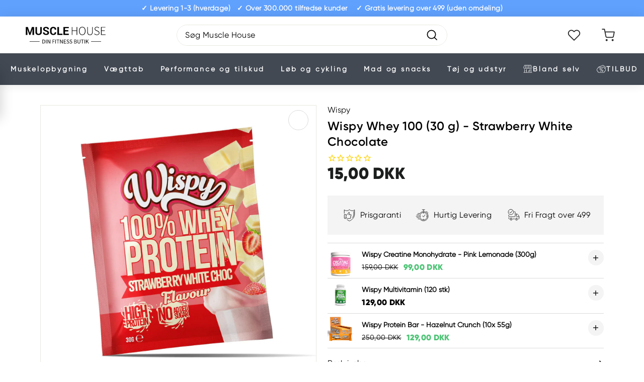

--- FILE ---
content_type: text/html; charset=utf-8
request_url: https://www.musclehouse.dk/products/wispy-whey-100-30-g-strawberry-white-chocolate
body_size: 65765
content:
<script>
//if(window.location.href.indexOf('.nu')>-1) {
//  window.location.href="https://musclehouse.se"
//}
</script>
    


<!doctype html>
<html class="no-js" lang="da" dir="ltr">
<head>


  <!-- Fast Simon --><script id="autocomplete-initilizer" src="https://static-autocomplete.fastsimon.com/fast-simon-autocomplete-init.umd.js?mode=shopify&UUID=6821ae6a-2dc3-4232-9369-87f4b2941591&store=60519416061" async> </script><!-- Fast Simon -->




  <script>
  window.codebase = window.codebase || {};
  window.codebase.iid = 'F7A4C3ED874E';
  </script>
  <script src="https://scripts.conversion.io/conversion.js" async></script>

  <!-- Varify.io® code for MuscleHouse-->
  <script>
    window.varify = window.varify || {};
    window.varify.iid = 3661;
  </script>
  <script src="https://app.varify.io/varify.js"></script>



  <!-- Google Tag Manager -->
<script>(function(w,d,s,l,i){w[l]=w[l]||[];w[l].push({'gtm.start':
new Date().getTime(),event:'gtm.js'});var f=d.getElementsByTagName(s)[0],
j=d.createElement(s),dl=l!='dataLayer'?'&l='+l:'';j.async=true;j.src=
'https://www.googletagmanager.com/gtm.js?id='+i+dl;f.parentNode.insertBefore(j,f);
})(window,document,'script','dataLayer','GTM-MZVMMCF');</script>
<!-- End Google Tag Manager -->

  <meta charset="utf-8">
  <meta http-equiv="X-UA-Compatible" content="IE=edge,chrome=1">
  <meta name="viewport" content="width=device-width,initial-scale=1">
  <meta name="theme-color" content="#0066cc">
  <link rel="canonical" href="https://www.musclehouse.dk/products/wispy-whey-100-30-g-strawberry-white-chocolate">
  <link rel="preload" as="style" href="//www.musclehouse.dk/cdn/shop/t/12/assets/theme.css?v=135033202346892822441710171891">
  <link rel="preload" as="script" href="//www.musclehouse.dk/cdn/shop/t/12/assets/theme.js?v=103570796482378254241669128459">
  <link rel="preconnect" href="https://cdn.shopify.com">
  <link rel="preconnect" href="https://fonts.shopifycdn.com">
  <link rel="dns-prefetch" href="https://productreviews.shopifycdn.com">
  <link rel="dns-prefetch" href="https://ajax.googleapis.com">
  <link rel="dns-prefetch" href="https://maps.googleapis.com">
  <link rel="dns-prefetch" href="https://maps.gstatic.com"><link rel="shortcut icon" href="//www.musclehouse.dk/cdn/shop/files/favicon_32x32.png?v=1640652882" type="image/png" /><title>Wispy Whey 100 (30 g) - Strawberry White Chocolate
</title>
<!-- begin Convert Experiences code-->
  <script type="text/javascript" src="//cdn-4.convertexperiments.com/js/1004642-1004553.js"></script>
  <!-- end Convert Experiences code -->
    <meta name="robots" content="index,follow" />
  

  <meta property="og:site_name" content="Muscle House">
  <meta property="og:url" content="https://www.musclehouse.dk/products/wispy-whey-100-30-g-strawberry-white-chocolate">
  <meta property="og:title" content="Wispy Whey 100 (30 g) - Strawberry White Chocolate">
  <meta property="og:type" content="product">
  <meta property="og:description" content="Alle de førende brands - samlet ét sted, til skarpe priser | Altid et stort udvalg ✓ Prisgaranti ✓ Hurtig levering ✓ 4,9 / 5 stjerner på Trustpilot"><meta property="og:image" content="http://www.musclehouse.dk/cdn/shop/products/4ztnv9_A.jpg?v=1643098667">
    <meta property="og:image:secure_url" content="https://www.musclehouse.dk/cdn/shop/products/4ztnv9_A.jpg?v=1643098667">
    <meta property="og:image:width" content="1536">
    <meta property="og:image:height" content="1536"><meta name="twitter:site" content="@">
  <meta name="twitter:card" content="summary_large_image">
  <meta name="twitter:title" content="Wispy Whey 100 (30 g) - Strawberry White Chocolate">
  <meta name="twitter:description" content="Alle de førende brands - samlet ét sted, til skarpe priser | Altid et stort udvalg ✓ Prisgaranti ✓ Hurtig levering ✓ 4,9 / 5 stjerner på Trustpilot">
<style data-shopify>@font-face {
  font-family: "Libre Baskerville";
  font-weight: 400;
  font-style: normal;
  font-display: swap;
  src: url("//www.musclehouse.dk/cdn/fonts/libre_baskerville/librebaskerville_n4.2ec9ee517e3ce28d5f1e6c6e75efd8a97e59c189.woff2") format("woff2"),
       url("//www.musclehouse.dk/cdn/fonts/libre_baskerville/librebaskerville_n4.323789551b85098885c8eccedfb1bd8f25f56007.woff") format("woff");
}

  @font-face {
  font-family: Poppins;
  font-weight: 400;
  font-style: normal;
  font-display: swap;
  src: url("//www.musclehouse.dk/cdn/fonts/poppins/poppins_n4.0ba78fa5af9b0e1a374041b3ceaadf0a43b41362.woff2") format("woff2"),
       url("//www.musclehouse.dk/cdn/fonts/poppins/poppins_n4.214741a72ff2596839fc9760ee7a770386cf16ca.woff") format("woff");
}


  @font-face {
  font-family: Poppins;
  font-weight: 600;
  font-style: normal;
  font-display: swap;
  src: url("//www.musclehouse.dk/cdn/fonts/poppins/poppins_n6.aa29d4918bc243723d56b59572e18228ed0786f6.woff2") format("woff2"),
       url("//www.musclehouse.dk/cdn/fonts/poppins/poppins_n6.5f815d845fe073750885d5b7e619ee00e8111208.woff") format("woff");
}

  @font-face {
  font-family: Poppins;
  font-weight: 400;
  font-style: italic;
  font-display: swap;
  src: url("//www.musclehouse.dk/cdn/fonts/poppins/poppins_i4.846ad1e22474f856bd6b81ba4585a60799a9f5d2.woff2") format("woff2"),
       url("//www.musclehouse.dk/cdn/fonts/poppins/poppins_i4.56b43284e8b52fc64c1fd271f289a39e8477e9ec.woff") format("woff");
}

  @font-face {
  font-family: Poppins;
  font-weight: 600;
  font-style: italic;
  font-display: swap;
  src: url("//www.musclehouse.dk/cdn/fonts/poppins/poppins_i6.bb8044d6203f492888d626dafda3c2999253e8e9.woff2") format("woff2"),
       url("//www.musclehouse.dk/cdn/fonts/poppins/poppins_i6.e233dec1a61b1e7dead9f920159eda42280a02c3.woff") format("woff");
}

</style><link href="//www.musclehouse.dk/cdn/shop/t/12/assets/theme.css?v=135033202346892822441710171891" rel="stylesheet" type="text/css" media="all" />
<style data-shopify>:root {
    --typeHeaderPrimary: 'Gilroy-Regular';
    --typeHeaderFallback: 'Gilroy-Regular';
    --typeHeaderSize: 36px;
    --typeHeaderWeight: 400;
    --typeHeaderLineHeight: 1.2;
    --typeHeaderSpacing: 0.0em;

    --typeBasePrimary: 'Gilroy-Regular';
    --typeBaseFallback: 'Gilroy-Regular';
    --typeBaseSize: 16px;
    --typeBaseWeight: 400;
    --typeBaseSpacing: 0.025em;
    --typeBaseLineHeight: 1.5;

    --colorSmallImageBg: #ffffff;
    --colorSmallImageBgDark: #f7f7f7;
    --colorLargeImageBg: #e7e7e7;
    --colorLargeImageBgLight: #ffffff;

    --iconWeight: 4px;
    --iconLinecaps: miter;

    
      --buttonRadius: 0px;
      --btnPadding: 11px 20px;
    

    
      --roundness: 0px;
    

    
      --gridThickness: 0px;
    

    --productTileMargin: 10%;
    --collectionTileMargin: 17%;

    --swatchSize: 40px;
  }

  @media screen and (max-width: 768px) {
    :root {
      --typeBaseSize: 14px;

      
        --roundness: 0px;
        --btnPadding: 9px 17px;
      
    }
  }</style><link rel="stylesheet" href="//www.musclehouse.dk/cdn/shop/t/12/assets/font.css?v=157423395134381084651670600017"><link rel="stylesheet" href="//www.musclehouse.dk/cdn/shop/t/12/assets/style.css?v=145412413059826495591733347980"><script>
    document.documentElement.className = document.documentElement.className.replace('no-js', 'js');

    window.theme = window.theme || {};
    theme.routes = {
      home: "/",
      collections: "/collections",
      cart: "/cart.js",
      cartPage: "/cart",
      cartAdd: "/cart/add.js",
      cartChange: "/cart/change.js",
      search: "/search"
    };
    theme.strings = {
      soldOut: "Udsolgt",
      unavailable: "Ikke tilgængelig",
      inStockLabel: "På lager, klar til afsendelse",
      stockLabel: "Lav lagerbeholdning - [count] antal tilbage",
      willNotShipUntil: "Klar til afsendelse [date]",
      willBeInStockAfter: "Tilbage på lager [date]",
      waitingForStock: "Lagerbeholdning er på vej!",
      savePrice: "Besparelse [saved_amount]",
      cartEmpty: "Din kurv er tom.",
      cartTermsConfirmation: "Godkend handels- og salgsbetingelserne",
      searchCollections: "Kollektioner:",
      searchPages: "Sider:",
      searchArticles: "Artikler:"
    };
    theme.settings = {
      defaultDelivery: 3900,
      dynamicVariantsEnable: true,
      cartType: "dropdown",
      isCustomerTemplate: false,
      moneyFormat: '{' + '{' + 'amount_with_comma_separator' +  '}' + '}' + ' DKK',
      saveType: "dollar",
      productImageSize: "square",
      productImageCover: true,
      predictiveSearch: true,
      predictiveSearchType: "product,article",
      superScriptSetting: false,
      superScriptPrice: false,
      quickView: true,
      quickAdd: true,
      activate_tag_discount: true,
      themeName: 'Expanse',
      themeVersion: "2.2.0",
      store: "https://www.musclehouse.dk",
      isB2b: '',
      minimum_order_amount: '0',customerTags: '[{}]',};
  </script>

  <style>
    .template-grid--NYHED {background-color: #FF7043;}
    .template-grid--TILBUD {background-color: #1da35c;}
    .template-grid--MÆNGDERABAT {background-color: #60a2ff;}
    .template-grid--BLAND-SELV {background-color: #424953;}
    .product-grid-item__tag.template-grid--off,
    .template-grid--off {
      background-color: #1da35c;
      
      visibility: hidden;
      height: 0;
      padding: 0;
      margin: 0;
    }
  </style>

  <script>window.performance && window.performance.mark && window.performance.mark('shopify.content_for_header.start');</script><meta name="facebook-domain-verification" content="0617sduqwpp21jltifza6h6o2xjmrb">
<meta name="google-site-verification" content="DlXFKM-2VwZJ-h9FxuPrVbG7Qx1eudTvGj8dy-bQNio">
<meta id="shopify-digital-wallet" name="shopify-digital-wallet" content="/60519416061/digital_wallets/dialog">
<link rel="alternate" type="application/json+oembed" href="https://www.musclehouse.dk/products/wispy-whey-100-30-g-strawberry-white-chocolate.oembed">
<script async="async" src="/checkouts/internal/preloads.js?locale=da-DK"></script>
<script id="shopify-features" type="application/json">{"accessToken":"92bfdf7b4c66f3a0ec557df07b9543f3","betas":["rich-media-storefront-analytics"],"domain":"www.musclehouse.dk","predictiveSearch":true,"shopId":60519416061,"locale":"da"}</script>
<script>var Shopify = Shopify || {};
Shopify.shop = "muscle-house-v2.myshopify.com";
Shopify.locale = "da";
Shopify.currency = {"active":"DKK","rate":"1.0"};
Shopify.country = "DK";
Shopify.theme = {"name":"Live | Musclehouse x Signifly","id":129914503421,"schema_name":"Expanse","schema_version":"2.2.0","theme_store_id":902,"role":"main"};
Shopify.theme.handle = "null";
Shopify.theme.style = {"id":null,"handle":null};
Shopify.cdnHost = "www.musclehouse.dk/cdn";
Shopify.routes = Shopify.routes || {};
Shopify.routes.root = "/";</script>
<script type="module">!function(o){(o.Shopify=o.Shopify||{}).modules=!0}(window);</script>
<script>!function(o){function n(){var o=[];function n(){o.push(Array.prototype.slice.apply(arguments))}return n.q=o,n}var t=o.Shopify=o.Shopify||{};t.loadFeatures=n(),t.autoloadFeatures=n()}(window);</script>
<script id="shop-js-analytics" type="application/json">{"pageType":"product"}</script>
<script defer="defer" async type="module" src="//www.musclehouse.dk/cdn/shopifycloud/shop-js/modules/v2/client.init-shop-cart-sync_DLY3_aep.da.esm.js"></script>
<script defer="defer" async type="module" src="//www.musclehouse.dk/cdn/shopifycloud/shop-js/modules/v2/chunk.common_Bc38ver2.esm.js"></script>
<script type="module">
  await import("//www.musclehouse.dk/cdn/shopifycloud/shop-js/modules/v2/client.init-shop-cart-sync_DLY3_aep.da.esm.js");
await import("//www.musclehouse.dk/cdn/shopifycloud/shop-js/modules/v2/chunk.common_Bc38ver2.esm.js");

  window.Shopify.SignInWithShop?.initShopCartSync?.({"fedCMEnabled":true,"windoidEnabled":true});

</script>
<script>(function() {
  var isLoaded = false;
  function asyncLoad() {
    if (isLoaded) return;
    isLoaded = true;
    var urls = ["https:\/\/cdn1.stamped.io\/files\/widget.min.js?shop=muscle-house-v2.myshopify.com","https:\/\/intg.snapchat.com\/shopify\/shopify-scevent-init.js?id=e5ea14be-a082-4051-b529-bdad97b0deea\u0026shop=muscle-house-v2.myshopify.com","https:\/\/scripts.makeinfluence.com\/integrations\/11e91e16-7bd7-a308-9cb2-9681f5067383.js?shop=muscle-house-v2.myshopify.com","https:\/\/static.klaviyo.com\/onsite\/js\/PC86qk\/klaviyo.js?company_id=PC86qk\u0026shop=muscle-house-v2.myshopify.com"];
    for (var i = 0; i < urls.length; i++) {
      var s = document.createElement('script');
      s.type = 'text/javascript';
      s.async = true;
      s.src = urls[i];
      var x = document.getElementsByTagName('script')[0];
      x.parentNode.insertBefore(s, x);
    }
  };
  if(window.attachEvent) {
    window.attachEvent('onload', asyncLoad);
  } else {
    window.addEventListener('load', asyncLoad, false);
  }
})();</script>
<script id="__st">var __st={"a":60519416061,"offset":3600,"reqid":"46b37af9-9c66-46e7-adf8-16451fa39cd0-1767470218","pageurl":"www.musclehouse.dk\/products\/wispy-whey-100-30-g-strawberry-white-chocolate","u":"f3e00d1bdcad","p":"product","rtyp":"product","rid":7555846373629};</script>
<script>window.ShopifyPaypalV4VisibilityTracking = true;</script>
<script id="captcha-bootstrap">!function(){'use strict';const t='contact',e='account',n='new_comment',o=[[t,t],['blogs',n],['comments',n],[t,'customer']],c=[[e,'customer_login'],[e,'guest_login'],[e,'recover_customer_password'],[e,'create_customer']],r=t=>t.map((([t,e])=>`form[action*='/${t}']:not([data-nocaptcha='true']) input[name='form_type'][value='${e}']`)).join(','),a=t=>()=>t?[...document.querySelectorAll(t)].map((t=>t.form)):[];function s(){const t=[...o],e=r(t);return a(e)}const i='password',u='form_key',d=['recaptcha-v3-token','g-recaptcha-response','h-captcha-response',i],f=()=>{try{return window.sessionStorage}catch{return}},m='__shopify_v',_=t=>t.elements[u];function p(t,e,n=!1){try{const o=window.sessionStorage,c=JSON.parse(o.getItem(e)),{data:r}=function(t){const{data:e,action:n}=t;return t[m]||n?{data:e,action:n}:{data:t,action:n}}(c);for(const[e,n]of Object.entries(r))t.elements[e]&&(t.elements[e].value=n);n&&o.removeItem(e)}catch(o){console.error('form repopulation failed',{error:o})}}const l='form_type',E='cptcha';function T(t){t.dataset[E]=!0}const w=window,h=w.document,L='Shopify',v='ce_forms',y='captcha';let A=!1;((t,e)=>{const n=(g='f06e6c50-85a8-45c8-87d0-21a2b65856fe',I='https://cdn.shopify.com/shopifycloud/storefront-forms-hcaptcha/ce_storefront_forms_captcha_hcaptcha.v1.5.2.iife.js',D={infoText:'Beskyttet af hCaptcha',privacyText:'Beskyttelse af persondata',termsText:'Vilkår'},(t,e,n)=>{const o=w[L][v],c=o.bindForm;if(c)return c(t,g,e,D).then(n);var r;o.q.push([[t,g,e,D],n]),r=I,A||(h.body.append(Object.assign(h.createElement('script'),{id:'captcha-provider',async:!0,src:r})),A=!0)});var g,I,D;w[L]=w[L]||{},w[L][v]=w[L][v]||{},w[L][v].q=[],w[L][y]=w[L][y]||{},w[L][y].protect=function(t,e){n(t,void 0,e),T(t)},Object.freeze(w[L][y]),function(t,e,n,w,h,L){const[v,y,A,g]=function(t,e,n){const i=e?o:[],u=t?c:[],d=[...i,...u],f=r(d),m=r(i),_=r(d.filter((([t,e])=>n.includes(e))));return[a(f),a(m),a(_),s()]}(w,h,L),I=t=>{const e=t.target;return e instanceof HTMLFormElement?e:e&&e.form},D=t=>v().includes(t);t.addEventListener('submit',(t=>{const e=I(t);if(!e)return;const n=D(e)&&!e.dataset.hcaptchaBound&&!e.dataset.recaptchaBound,o=_(e),c=g().includes(e)&&(!o||!o.value);(n||c)&&t.preventDefault(),c&&!n&&(function(t){try{if(!f())return;!function(t){const e=f();if(!e)return;const n=_(t);if(!n)return;const o=n.value;o&&e.removeItem(o)}(t);const e=Array.from(Array(32),(()=>Math.random().toString(36)[2])).join('');!function(t,e){_(t)||t.append(Object.assign(document.createElement('input'),{type:'hidden',name:u})),t.elements[u].value=e}(t,e),function(t,e){const n=f();if(!n)return;const o=[...t.querySelectorAll(`input[type='${i}']`)].map((({name:t})=>t)),c=[...d,...o],r={};for(const[a,s]of new FormData(t).entries())c.includes(a)||(r[a]=s);n.setItem(e,JSON.stringify({[m]:1,action:t.action,data:r}))}(t,e)}catch(e){console.error('failed to persist form',e)}}(e),e.submit())}));const S=(t,e)=>{t&&!t.dataset[E]&&(n(t,e.some((e=>e===t))),T(t))};for(const o of['focusin','change'])t.addEventListener(o,(t=>{const e=I(t);D(e)&&S(e,y())}));const B=e.get('form_key'),M=e.get(l),P=B&&M;t.addEventListener('DOMContentLoaded',(()=>{const t=y();if(P)for(const e of t)e.elements[l].value===M&&p(e,B);[...new Set([...A(),...v().filter((t=>'true'===t.dataset.shopifyCaptcha))])].forEach((e=>S(e,t)))}))}(h,new URLSearchParams(w.location.search),n,t,e,['guest_login'])})(!0,!0)}();</script>
<script integrity="sha256-4kQ18oKyAcykRKYeNunJcIwy7WH5gtpwJnB7kiuLZ1E=" data-source-attribution="shopify.loadfeatures" defer="defer" src="//www.musclehouse.dk/cdn/shopifycloud/storefront/assets/storefront/load_feature-a0a9edcb.js" crossorigin="anonymous"></script>
<script data-source-attribution="shopify.dynamic_checkout.dynamic.init">var Shopify=Shopify||{};Shopify.PaymentButton=Shopify.PaymentButton||{isStorefrontPortableWallets:!0,init:function(){window.Shopify.PaymentButton.init=function(){};var t=document.createElement("script");t.src="https://www.musclehouse.dk/cdn/shopifycloud/portable-wallets/latest/portable-wallets.da.js",t.type="module",document.head.appendChild(t)}};
</script>
<script data-source-attribution="shopify.dynamic_checkout.buyer_consent">
  function portableWalletsHideBuyerConsent(e){var t=document.getElementById("shopify-buyer-consent"),n=document.getElementById("shopify-subscription-policy-button");t&&n&&(t.classList.add("hidden"),t.setAttribute("aria-hidden","true"),n.removeEventListener("click",e))}function portableWalletsShowBuyerConsent(e){var t=document.getElementById("shopify-buyer-consent"),n=document.getElementById("shopify-subscription-policy-button");t&&n&&(t.classList.remove("hidden"),t.removeAttribute("aria-hidden"),n.addEventListener("click",e))}window.Shopify?.PaymentButton&&(window.Shopify.PaymentButton.hideBuyerConsent=portableWalletsHideBuyerConsent,window.Shopify.PaymentButton.showBuyerConsent=portableWalletsShowBuyerConsent);
</script>
<script data-source-attribution="shopify.dynamic_checkout.cart.bootstrap">document.addEventListener("DOMContentLoaded",(function(){function t(){return document.querySelector("shopify-accelerated-checkout-cart, shopify-accelerated-checkout")}if(t())Shopify.PaymentButton.init();else{new MutationObserver((function(e,n){t()&&(Shopify.PaymentButton.init(),n.disconnect())})).observe(document.body,{childList:!0,subtree:!0})}}));
</script>

<script>window.performance && window.performance.mark && window.performance.mark('shopify.content_for_header.end');</script>

  

  <script src="//www.musclehouse.dk/cdn/shop/t/12/assets/vendor-scripts-v1.js" defer="defer"></script>
  <script src="//www.musclehouse.dk/cdn/shop/t/12/assets/theme.js?v=103570796482378254241669128459" defer="defer"></script>

  <script src="//www.musclehouse.dk/cdn/shop/t/12/assets/jquery-3.6.0.min.js?v=8324501383853434791641413793"></script>
  <script src="//www.musclehouse.dk/cdn/shop/t/12/assets/mustache.min.js?v=66672044154694110321641413797" ></script><link rel="stylesheet" href="//www.musclehouse.dk/cdn/shop/t/12/assets/slick.css?v=98340474046176884051641413801">
  <link rel="stylesheet" href="//www.musclehouse.dk/cdn/shop/t/12/assets/slick-theme.css?v=66188279425909285941643043711">
  
  <!-- SlideRule Script Start -->
  <script name="sliderule-tracking" data-ot-ignore>
(function(){
	slideruleData = {
    "version":"v0.0.1",
    "referralExclusion":"/(paypal|visa|MasterCard|clicksafe|arcot\.com|geschuetzteinkaufen|checkout\.shopify\.com|checkout\.rechargeapps\.com|portal\.afterpay\.com|payfort)/",
    "googleSignals":true,
    "anonymizeIp":true,
    "productClicks":true,
    "persistentUserId":true,
    "hideBranding":false,
    "ecommerce":{"currencyCode":"DKK",
    "impressions":[]},
    "pageType":"product",
	"destinations":{"google_analytics_4":{"measurementIds":["G-ETBP2F68X2"]}},
    "cookieUpdate":true
	}

	
		slideruleData.themeMode = "live"
	

	


	
	})();
</script>
<script async type="text/javascript" src=https://grow.slideruleanalytics.com/eluredils-g.js></script>
  <!-- SlideRule Script End -->
<!-- BEGIN app block: shopify://apps/ecomposer-builder/blocks/app-embed/a0fc26e1-7741-4773-8b27-39389b4fb4a0 --><!-- DNS Prefetch & Preconnect -->
<link rel="preconnect" href="https://cdn.ecomposer.app" crossorigin>
<link rel="dns-prefetch" href="https://cdn.ecomposer.app">

<link rel="prefetch" href="https://cdn.ecomposer.app/vendors/css/ecom-swiper@11.css" as="style">
<link rel="prefetch" href="https://cdn.ecomposer.app/vendors/js/ecom-swiper@11.0.5.js" as="script">
<link rel="prefetch" href="https://cdn.ecomposer.app/vendors/js/ecom_modal.js" as="script">

<!-- Global CSS --><!--ECOM-EMBED-->
  <link href="[data-uri]" rel="stylesheet" id="ecom-global-css">
  <!--/ECOM-EMBED--><!-- Custom CSS & JS --><!-- Open Graph Meta Tags for Pages --><!-- Critical Inline Styles -->
<style class="ecom-theme-helper">.ecom-animation{opacity:0}.ecom-animation.animate,.ecom-animation.ecom-animated{opacity:1}.ecom-cart-popup{display:grid;position:fixed;inset:0;z-index:9999999;align-content:center;padding:5px;justify-content:center;align-items:center;justify-items:center}.ecom-cart-popup::before{content:' ';position:absolute;background:#e5e5e5b3;inset:0}.ecom-ajax-loading{cursor:not-allowed;pointer-events:none;opacity:.6}#ecom-toast{visibility:hidden;max-width:50px;height:60px;margin:auto;background-color:#333;color:#fff;text-align:center;border-radius:2px;position:fixed;z-index:1;left:0;right:0;bottom:30px;font-size:17px;display:grid;grid-template-columns:50px auto;align-items:center;justify-content:start;align-content:center;justify-items:start}#ecom-toast.ecom-toast-show{visibility:visible;animation:ecomFadein .5s,ecomExpand .5s .5s,ecomStay 3s 1s,ecomShrink .5s 4s,ecomFadeout .5s 4.5s}#ecom-toast #ecom-toast-icon{width:50px;height:100%;box-sizing:border-box;background-color:#111;color:#fff;padding:5px}#ecom-toast .ecom-toast-icon-svg{width:100%;height:100%;position:relative;vertical-align:middle;margin:auto;text-align:center}#ecom-toast #ecom-toast-desc{color:#fff;padding:16px;overflow:hidden;white-space:nowrap}@media(max-width:768px){#ecom-toast #ecom-toast-desc{white-space:normal;min-width:250px}#ecom-toast{height:auto;min-height:60px}}.ecom__column-full-height{height:100%}@keyframes ecomFadein{from{bottom:0;opacity:0}to{bottom:30px;opacity:1}}@keyframes ecomExpand{from{min-width:50px}to{min-width:var(--ecom-max-width)}}@keyframes ecomStay{from{min-width:var(--ecom-max-width)}to{min-width:var(--ecom-max-width)}}@keyframes ecomShrink{from{min-width:var(--ecom-max-width)}to{min-width:50px}}@keyframes ecomFadeout{from{bottom:30px;opacity:1}to{bottom:60px;opacity:0}}</style>


<!-- EComposer Config Script -->
<script id="ecom-theme-helpers" async>
window.EComposer=window.EComposer||{};(function(){if(!this.configs)this.configs={};this.configs.ajax_cart={enable:false};this.customer=false;this.proxy_path='/apps/ecomposer-visual-page-builder';
this.popupScriptUrl='https://cdn.shopify.com/extensions/019b200c-ceec-7ac9-af95-28c32fd62de8/ecomposer-94/assets/ecom_popup.js';
this.routes={domain:'https://www.musclehouse.dk',root_url:'/',collections_url:'/collections',all_products_collection_url:'/collections/all',cart_url:'/cart',cart_add_url:'/cart/add',cart_change_url:'/cart/change',cart_clear_url:'/cart/clear',cart_update_url:'/cart/update',product_recommendations_url:'/recommendations/products'};
this.queryParams={};
if(window.location.search.length){new URLSearchParams(window.location.search).forEach((value,key)=>{this.queryParams[key]=value})}
this.money_format="{{amount_with_comma_separator}} kr";
this.money_with_currency_format="{{amount_with_comma_separator}} DKK";
this.currencyCodeEnabled=null;this.abTestingData = [];this.formatMoney=function(t,e){const r=this.currencyCodeEnabled?this.money_with_currency_format:this.money_format;function a(t,e){return void 0===t?e:t}function o(t,e,r,o){if(e=a(e,2),r=a(r,","),o=a(o,"."),isNaN(t)||null==t)return 0;var n=(t=(t/100).toFixed(e)).split(".");return n[0].replace(/(\d)(?=(\d\d\d)+(?!\d))/g,"$1"+r)+(n[1]?o+n[1]:"")}"string"==typeof t&&(t=t.replace(".",""));var n="",i=/\{\{\s*(\w+)\s*\}\}/,s=e||r;switch(s.match(i)[1]){case"amount":n=o(t,2);break;case"amount_no_decimals":n=o(t,0);break;case"amount_with_comma_separator":n=o(t,2,".",",");break;case"amount_with_space_separator":n=o(t,2," ",",");break;case"amount_with_period_and_space_separator":n=o(t,2," ",".");break;case"amount_no_decimals_with_comma_separator":n=o(t,0,".",",");break;case"amount_no_decimals_with_space_separator":n=o(t,0," ");break;case"amount_with_apostrophe_separator":n=o(t,2,"'",".")}return s.replace(i,n)};
this.resizeImage=function(t,e){try{if(!e||"original"==e||"full"==e||"master"==e)return t;if(-1!==t.indexOf("cdn.shopify.com")||-1!==t.indexOf("/cdn/shop/")){var r=t.match(/\.(jpg|jpeg|gif|png|bmp|bitmap|tiff|tif|webp)((\#[0-9a-z\-]+)?(\?v=.*)?)?$/gim);if(null==r)return null;var a=t.split(r[0]),o=r[0];return a[0]+"_"+e+o}}catch(r){return t}return t};
this.getProduct=function(t){if(!t)return!1;let e=("/"===this.routes.root_url?"":this.routes.root_url)+"/products/"+t+".js?shop="+Shopify.shop;return window.ECOM_LIVE&&(e="/shop/builder/ajax/ecom-proxy/products/"+t+"?shop="+Shopify.shop),window.fetch(e,{headers:{"Content-Type":"application/json"}}).then(t=>t.ok?t.json():false)};
const u=new URLSearchParams(window.location.search);if(u.has("ecom-redirect")){const r=u.get("ecom-redirect");if(r){let d;try{d=decodeURIComponent(r)}catch{return}d=d.trim().replace(/[\r\n\t]/g,"");if(d.length>2e3)return;const p=["javascript:","data:","vbscript:","file:","ftp:","mailto:","tel:","sms:","chrome:","chrome-extension:","moz-extension:","ms-browser-extension:"],l=d.toLowerCase();for(const o of p)if(l.includes(o))return;const x=[/<script/i,/<\/script/i,/javascript:/i,/vbscript:/i,/onload=/i,/onerror=/i,/onclick=/i,/onmouseover=/i,/onfocus=/i,/onblur=/i,/onsubmit=/i,/onchange=/i,/alert\s*\(/i,/confirm\s*\(/i,/prompt\s*\(/i,/document\./i,/window\./i,/eval\s*\(/i];for(const t of x)if(t.test(d))return;if(d.startsWith("/")&&!d.startsWith("//")){if(!/^[a-zA-Z0-9\-._~:/?#[\]@!$&'()*+,;=%]+$/.test(d))return;if(d.includes("../")||d.includes("./"))return;window.location.href=d;return}if(!d.includes("://")&&!d.startsWith("//")){if(!/^[a-zA-Z0-9\-._~:/?#[\]@!$&'()*+,;=%]+$/.test(d))return;if(d.includes("../")||d.includes("./"))return;window.location.href="/"+d;return}let n;try{n=new URL(d)}catch{return}if(!["http:","https:"].includes(n.protocol))return;if(n.port&&(parseInt(n.port)<1||parseInt(n.port)>65535))return;const a=[window.location.hostname];if(a.includes(n.hostname)&&(n.href===d||n.toString()===d))window.location.href=d}}
}).bind(window.EComposer)();
if(window.Shopify&&window.Shopify.designMode&&window.top&&window.top.opener){window.addEventListener("load",function(){window.top.opener.postMessage({action:"ecomposer:loaded"},"*")})}
</script>

<!-- Quickview Script -->
<script id="ecom-theme-quickview" async>
window.EComposer=window.EComposer||{};(function(){this.initQuickview=function(){var enable_qv=false;const qv_wrapper_script=document.querySelector('#ecom-quickview-template-html');if(!qv_wrapper_script)return;const ecom_quickview=document.createElement('div');ecom_quickview.classList.add('ecom-quickview');ecom_quickview.innerHTML=qv_wrapper_script.innerHTML;document.body.prepend(ecom_quickview);const qv_wrapper=ecom_quickview.querySelector('.ecom-quickview__wrapper');const ecomQuickview=function(e){let t=qv_wrapper.querySelector(".ecom-quickview__content-data");if(t){let i=document.createRange().createContextualFragment(e);t.innerHTML="",t.append(i),qv_wrapper.classList.add("ecom-open");let c=new CustomEvent("ecom:quickview:init",{detail:{wrapper:qv_wrapper}});document.dispatchEvent(c),setTimeout(function(){qv_wrapper.classList.add("ecom-display")},500),closeQuickview(t)}},closeQuickview=function(e){let t=qv_wrapper.querySelector(".ecom-quickview__close-btn"),i=qv_wrapper.querySelector(".ecom-quickview__content");function c(t){let o=t.target;do{if(o==i||o&&o.classList&&o.classList.contains("ecom-modal"))return;o=o.parentNode}while(o);o!=i&&(qv_wrapper.classList.add("ecom-remove"),qv_wrapper.classList.remove("ecom-open","ecom-display","ecom-remove"),setTimeout(function(){e.innerHTML=""},300),document.removeEventListener("click",c),document.removeEventListener("keydown",n))}function n(t){(t.isComposing||27===t.keyCode)&&(qv_wrapper.classList.add("ecom-remove"),qv_wrapper.classList.remove("ecom-open","ecom-display","ecom-remove"),setTimeout(function(){e.innerHTML=""},300),document.removeEventListener("keydown",n),document.removeEventListener("click",c))}t&&t.addEventListener("click",function(t){t.preventDefault(),document.removeEventListener("click",c),document.removeEventListener("keydown",n),qv_wrapper.classList.add("ecom-remove"),qv_wrapper.classList.remove("ecom-open","ecom-display","ecom-remove"),setTimeout(function(){e.innerHTML=""},300)}),document.addEventListener("click",c),document.addEventListener("keydown",n)};function quickViewHandler(e){e&&e.preventDefault();let t=this;t.classList&&t.classList.add("ecom-loading");let i=t.classList?t.getAttribute("href"):window.location.pathname;if(i){if(window.location.search.includes("ecom_template_id")){let c=new URLSearchParams(location.search);i=window.location.pathname+"?section_id="+c.get("ecom_template_id")}else i+=(i.includes("?")?"&":"?")+"section_id=ecom-default-template-quickview";fetch(i).then(function(e){return 200==e.status?e.text():window.document.querySelector("#admin-bar-iframe")?(404==e.status?alert("Please create Ecomposer quickview template first!"):alert("Have some problem with quickview!"),t.classList&&t.classList.remove("ecom-loading"),!1):void window.open(new URL(i).pathname,"_blank")}).then(function(e){e&&(ecomQuickview(e),setTimeout(function(){t.classList&&t.classList.remove("ecom-loading")},300))}).catch(function(e){})}}
if(window.location.search.includes('ecom_template_id')){setTimeout(quickViewHandler,1000)}
if(enable_qv){const qv_buttons=document.querySelectorAll('.ecom-product-quickview');if(qv_buttons.length>0){qv_buttons.forEach(function(button,index){button.addEventListener('click',quickViewHandler)})}}
}}).bind(window.EComposer)();
</script>

<!-- Quickview Template -->
<script type="text/template" id="ecom-quickview-template-html">
<div class="ecom-quickview__wrapper ecom-dn"><div class="ecom-quickview__container"><div class="ecom-quickview__content"><div class="ecom-quickview__content-inner"><div class="ecom-quickview__content-data"></div></div><span class="ecom-quickview__close-btn"><svg version="1.1" xmlns="http://www.w3.org/2000/svg" width="32" height="32" viewBox="0 0 32 32"><path d="M10.722 9.969l-0.754 0.754 5.278 5.278-5.253 5.253 0.754 0.754 5.253-5.253 5.253 5.253 0.754-0.754-5.253-5.253 5.278-5.278-0.754-0.754-5.278 5.278z" fill="#000000"></path></svg></span></div></div></div>
</script>

<!-- Quickview Styles -->
<style class="ecom-theme-quickview">.ecom-quickview .ecom-animation{opacity:1}.ecom-quickview__wrapper{opacity:0;display:none;pointer-events:none}.ecom-quickview__wrapper.ecom-open{position:fixed;top:0;left:0;right:0;bottom:0;display:block;pointer-events:auto;z-index:100000;outline:0!important;-webkit-backface-visibility:hidden;opacity:1;transition:all .1s}.ecom-quickview__container{text-align:center;position:absolute;width:100%;height:100%;left:0;top:0;padding:0 8px;box-sizing:border-box;opacity:0;background-color:rgba(0,0,0,.8);transition:opacity .1s}.ecom-quickview__container:before{content:"";display:inline-block;height:100%;vertical-align:middle}.ecom-quickview__wrapper.ecom-display .ecom-quickview__content{visibility:visible;opacity:1;transform:none}.ecom-quickview__content{position:relative;display:inline-block;opacity:0;visibility:hidden;transition:transform .1s,opacity .1s;transform:translateX(-100px)}.ecom-quickview__content-inner{position:relative;display:inline-block;vertical-align:middle;margin:0 auto;text-align:left;z-index:999;overflow-y:auto;max-height:80vh}.ecom-quickview__content-data>.shopify-section{margin:0 auto;max-width:980px;overflow:hidden;position:relative;background-color:#fff;opacity:0}.ecom-quickview__wrapper.ecom-display .ecom-quickview__content-data>.shopify-section{opacity:1;transform:none}.ecom-quickview__wrapper.ecom-display .ecom-quickview__container{opacity:1}.ecom-quickview__wrapper.ecom-remove #shopify-section-ecom-default-template-quickview{opacity:0;transform:translateX(100px)}.ecom-quickview__close-btn{position:fixed!important;top:0;right:0;transform:none;background-color:transparent;color:#000;opacity:0;width:40px;height:40px;transition:.25s;z-index:9999;stroke:#fff}.ecom-quickview__wrapper.ecom-display .ecom-quickview__close-btn{opacity:1}.ecom-quickview__close-btn:hover{cursor:pointer}@media screen and (max-width:1024px){.ecom-quickview__content{position:absolute;inset:0;margin:50px 15px;display:flex}.ecom-quickview__close-btn{right:0}}.ecom-toast-icon-info{display:none}.ecom-toast-error .ecom-toast-icon-info{display:inline!important}.ecom-toast-error .ecom-toast-icon-success{display:none!important}.ecom-toast-icon-success{fill:#fff;width:35px}</style>

<!-- Toast Template -->
<script type="text/template" id="ecom-template-html"><!-- BEGIN app snippet: ecom-toast --><div id="ecom-toast"><div id="ecom-toast-icon"><svg xmlns="http://www.w3.org/2000/svg" class="ecom-toast-icon-svg ecom-toast-icon-info" fill="none" viewBox="0 0 24 24" stroke="currentColor"><path stroke-linecap="round" stroke-linejoin="round" stroke-width="2" d="M13 16h-1v-4h-1m1-4h.01M21 12a9 9 0 11-18 0 9 9 0 0118 0z"/></svg>
<svg class="ecom-toast-icon-svg ecom-toast-icon-success" xmlns="http://www.w3.org/2000/svg" viewBox="0 0 512 512"><path d="M256 8C119 8 8 119 8 256s111 248 248 248 248-111 248-248S393 8 256 8zm0 48c110.5 0 200 89.5 200 200 0 110.5-89.5 200-200 200-110.5 0-200-89.5-200-200 0-110.5 89.5-200 200-200m140.2 130.3l-22.5-22.7c-4.7-4.7-12.3-4.7-17-.1L215.3 303.7l-59.8-60.3c-4.7-4.7-12.3-4.7-17-.1l-22.7 22.5c-4.7 4.7-4.7 12.3-.1 17l90.8 91.5c4.7 4.7 12.3 4.7 17 .1l172.6-171.2c4.7-4.7 4.7-12.3 .1-17z"/></svg>
</div><div id="ecom-toast-desc"></div></div><!-- END app snippet --></script><!-- END app block --><!-- BEGIN app block: shopify://apps/eg-auto-add-to-cart/blocks/app-embed/0f7d4f74-1e89-4820-aec4-6564d7e535d2 -->










  
    <script async type="text/javascript" src="https://cdn.506.io/eg/script.js?shop=muscle-house-v2.myshopify.com&v=5"></script>
  


 
  <meta id="easygift-shop" itemid="c2hvcF8kXzE3Njc0NzAyMTk=" content='{&quot;isInstalled&quot;:true,&quot;installedOn&quot;:&quot;2021-12-20T14:23:19.913Z&quot;,&quot;appVersion&quot;:&quot;3.0&quot;,&quot;subscriptionName&quot;:&quot;Unlimited&quot;,&quot;cartAnalytics&quot;:true,&quot;freeTrialEndsOn&quot;:null,&quot;settings&quot;:{&quot;reminderBannerStyle&quot;:{&quot;position&quot;:{&quot;horizontal&quot;:&quot;right&quot;,&quot;vertical&quot;:&quot;bottom&quot;},&quot;primaryColor&quot;:&quot;#000000&quot;,&quot;cssStyles&quot;:&quot;&quot;,&quot;headerText&quot;:&quot;&quot;,&quot;subHeaderText&quot;:&quot;&quot;,&quot;showImage&quot;:false,&quot;imageUrl&quot;:null,&quot;displayAfter&quot;:5,&quot;closingMode&quot;:&quot;doNotAutoClose&quot;,&quot;selfcloseAfter&quot;:5,&quot;reshowBannerAfter&quot;:&quot;everyNewSession&quot;},&quot;addedItemIdentifier&quot;:&quot;_Gifted&quot;,&quot;ignoreOtherAppLineItems&quot;:null,&quot;customVariantsInfoLifetimeMins&quot;:1440,&quot;redirectPath&quot;:null,&quot;ignoreNonStandardCartRequests&quot;:false,&quot;bannerStyle&quot;:{&quot;position&quot;:{&quot;horizontal&quot;:&quot;right&quot;,&quot;vertical&quot;:&quot;bottom&quot;},&quot;primaryColor&quot;:&quot;#000000&quot;,&quot;cssStyles&quot;:null},&quot;themePresetId&quot;:null,&quot;notificationStyle&quot;:{&quot;position&quot;:{&quot;horizontal&quot;:null,&quot;vertical&quot;:null},&quot;primaryColor&quot;:null,&quot;duration&quot;:null,&quot;cssStyles&quot;:null,&quot;hasCustomizations&quot;:false},&quot;fetchCartData&quot;:false,&quot;useLocalStorage&quot;:{&quot;enabled&quot;:false,&quot;expiryMinutes&quot;:null},&quot;popupStyle&quot;:{&quot;closeModalOutsideClick&quot;:true,&quot;priceShowZeroDecimals&quot;:true,&quot;showProductLink&quot;:false,&quot;primaryColor&quot;:null,&quot;secondaryColor&quot;:null,&quot;cssStyles&quot;:null,&quot;hasCustomizations&quot;:false,&quot;addButtonText&quot;:null,&quot;dismissButtonText&quot;:null,&quot;outOfStockButtonText&quot;:null,&quot;imageUrl&quot;:null,&quot;subscriptionLabel&quot;:&quot;Subscription Plan&quot;},&quot;refreshAfterBannerClick&quot;:false,&quot;disableReapplyRules&quot;:false,&quot;disableReloadOnFailedAddition&quot;:false,&quot;autoReloadCartPage&quot;:false,&quot;ajaxRedirectPath&quot;:null,&quot;allowSimultaneousRequests&quot;:false,&quot;applyRulesOnCheckout&quot;:true,&quot;enableCartCtrlOverrides&quot;:true,&quot;customRedirectFromCart&quot;:null,&quot;scriptSettings&quot;:{&quot;branding&quot;:{&quot;show&quot;:false,&quot;removalRequestSent&quot;:null},&quot;productPageRedirection&quot;:{&quot;enabled&quot;:false,&quot;products&quot;:[],&quot;redirectionURL&quot;:&quot;\/&quot;},&quot;debugging&quot;:{&quot;enabled&quot;:false,&quot;enabledOn&quot;:null,&quot;stringifyObj&quot;:false},&quot;removeEGPropertyFromSplitActionLineItems&quot;:false,&quot;fetchProductInfoFromSavedDomain&quot;:false,&quot;enableBuyNowInterceptions&quot;:false,&quot;removeProductsAddedFromExpiredRules&quot;:false,&quot;useFinalPrice&quot;:false,&quot;hideGiftedPropertyText&quot;:false,&quot;fetchCartDataBeforeRequest&quot;:false,&quot;customCSS&quot;:null,&quot;delayUpdates&quot;:2000,&quot;decodePayload&quot;:false,&quot;hideAlertsOnFrontend&quot;:true}},&quot;translations&quot;:null,&quot;defaultLocale&quot;:&quot;da&quot;,&quot;shopDomain&quot;:&quot;www.musclehouse.dk&quot;}'>


<script defer>
  (async function() {
    try {

      const blockVersion = "v3"
      if (blockVersion != "v3") {
        return 
      }

      let metaErrorFlag = false;
      if (metaErrorFlag) {
        return
      }

      // Parse metafields as JSON
      const metafields = {"easygift-rule-61c1c99a4477cd00171fa6c4":{"schedule":{"enabled":false,"starts":null,"ends":null},"trigger":{"productTags":{"targets":["PANT-24"],"collectionInfo":null,"sellingPlan":null},"type":"productTags","minCartValue":null,"hasUpperCartValue":false,"upperCartValue":null,"condition":"any","conditionMin":null,"conditionMax":null,"collectionSellingPlanType":null,"products":[{"name":"NOCCO - Bland Selv (24x 330ml) - Default Title","variantId":42150727680253,"variantGid":"gid:\/\/shopify\/ProductVariant\/42150727680253","productGid":"gid:\/\/shopify\/Product\/7484961947901","handle":"nocco-3x8","sellingPlans":[],"alerts":[],"_id":"6790a6fe57bf26ff00ecfc69"},{"name":"NOCCO - Blood Orange Del Sol (24x 330ml) - Default Title","variantId":42150766936317,"variantGid":"gid:\/\/shopify\/ProductVariant\/42150766936317","productGid":"gid:\/\/shopify\/Product\/7484981248253","handle":"nocco-blood-orange-del-sol-24-stk","sellingPlans":[],"alerts":[],"_id":"6790a6fe57bf26ff00ecfc6a"},{"name":"NOCCO - Juicy Melba (24x 330ml) - Default Title","variantId":46444544819525,"variantGid":"gid:\/\/shopify\/ProductVariant\/46444544819525","productGid":"gid:\/\/shopify\/Product\/8352741065029","handle":"nocco-juicy-melba-24x-330ml","sellingPlans":[],"alerts":[],"_id":"6790a6fe57bf26ff00ecfc6b"},{"name":"NOCCO - Limon Del Sol (24x 330ml) - Default Title","variantId":42150735872253,"variantGid":"gid:\/\/shopify\/ProductVariant\/42150735872253","productGid":"gid:\/\/shopify\/Product\/7484965617917","handle":"nocco-del-sol-limited-summer-edition-24-stk","sellingPlans":[],"alerts":[],"_id":"6790a6fe57bf26ff00ecfc6c"},{"name":"NOCCO Focus - Grand Sour (24x 330ml) - Default Title","variantId":54016700907845,"variantGid":"gid:\/\/shopify\/ProductVariant\/54016700907845","productGid":"gid:\/\/shopify\/Product\/14887305937221","handle":"nocco-focus-grand-sour-24x-330ml-1","sellingPlans":[],"alerts":[],"_id":"6790a6fe57bf26ff00ecfc6d"},{"name":"NOCCO Focus - Ramonade (24x 330ml) - Default Title","variantId":43293877010685,"variantGid":"gid:\/\/shopify\/ProductVariant\/43293877010685","productGid":"gid:\/\/shopify\/Product\/7858199429373","handle":"nocco-focus-ramonade-24x-330ml","sellingPlans":[],"alerts":[],"_id":"6790a6fe57bf26ff00ecfc6e"},{"name":"NOCCO Focus - Stellar Blend (24x 330ml) - Default Title","variantId":54016696123717,"variantGid":"gid:\/\/shopify\/ProductVariant\/54016696123717","productGid":"gid:\/\/shopify\/Product\/14887302332741","handle":"nocco-focus-stellar-blend-24x-330ml","sellingPlans":[],"alerts":[],"_id":"6790a6fe57bf26ff00ecfc6f"},{"name":"STATE Energy - Lemon\/Lime (24x 355ml) - OBS! BEDST FØR 14\/2-25 - Default Title","variantId":53634997846341,"variantGid":"gid:\/\/shopify\/ProductVariant\/53634997846341","productGid":"gid:\/\/shopify\/Product\/14784363462981","handle":"state-energy-lemon-lime-24x-355ml","sellingPlans":[],"alerts":[],"_id":"6790a6fe57bf26ff00ecfc70"},{"name":"STATE Energy Zero - Lemon\/Lime (24x 355ml) - OBS! BEDST FØR 14\/2-25 - Default Title","variantId":53634999091525,"variantGid":"gid:\/\/shopify\/ProductVariant\/53634999091525","productGid":"gid:\/\/shopify\/Product\/14784364085573","handle":"state-energy-zero-lemon-lime-24x-355ml","sellingPlans":[],"alerts":[],"_id":"6790a6fe57bf26ff00ecfc71"},{"name":"Red Bull Energy Drink - Abrikos-jordbær (24x 250 ml) - Default Title","variantId":50200689541445,"variantGid":"gid:\/\/shopify\/ProductVariant\/50200689541445","productGid":"gid:\/\/shopify\/Product\/9708513591621","handle":"red-bull-energy-drink-abrikos-jordbaer-24x-250-ml","sellingPlans":[],"alerts":[],"_id":"6790a6fe57bf26ff00ecfc72"},{"name":"Nutramino HEAT (24x 330ml) - Melon \u0026 Apple - Default Title","variantId":42544524787965,"variantGid":"gid:\/\/shopify\/ProductVariant\/42544524787965","productGid":"gid:\/\/shopify\/Product\/7598500446461","handle":"nutramino-heat-24x-330ml-melon-apple","sellingPlans":[],"alerts":[],"_id":"6790a6fe57bf26ff00ecfc73"},{"name":"Nutramino HEAT (24x 330ml) - Orange - Default Title","variantId":42544535929085,"variantGid":"gid:\/\/shopify\/ProductVariant\/42544535929085","productGid":"gid:\/\/shopify\/Product\/7598509752573","handle":"nutramino-heat-24x-330ml-orange","sellingPlans":[],"alerts":[],"_id":"6790a6fe57bf26ff00ecfc74"},{"name":"Nutramino HEAT (24x 330ml) - Strawberry Lemonade Daniel Agger Edition - Default Title","variantId":46760380924229,"variantGid":"gid:\/\/shopify\/ProductVariant\/46760380924229","productGid":"gid:\/\/shopify\/Product\/8575197380933","handle":"nutramino-heat-24x-330ml-strawberry-lemonade-daniel-agger-edition","sellingPlans":[],"alerts":[],"_id":"6790a6fe57bf26ff00ecfc75"},{"name":"Nutramino HEAT - Bland Selv (24x 330ml) - Default Title","variantId":42544548315389,"variantGid":"gid:\/\/shopify\/ProductVariant\/42544548315389","productGid":"gid:\/\/shopify\/Product\/7598518436093","handle":"nutramino-heat-24x-330ml","sellingPlans":[],"alerts":[],"_id":"6790a6fe57bf26ff00ecfc76"},{"name":"Bodylab Limitless Mental Performance - Energy Drink (24x330ml) - Default Title","variantId":42150760939773,"variantGid":"gid:\/\/shopify\/ProductVariant\/42150760939773","productGid":"gid:\/\/shopify\/Product\/7484977807613","handle":"bodylab-limitless-mental-performance-energy-drink-24x330ml","sellingPlans":[],"alerts":[{"type":"deleted","triggered":false}],"_id":"6790a6fe57bf26ff00ecfc77"},{"name":"Fire Energy Drink - Zero (24x 250 ml) - Default Title","variantId":43634427003133,"variantGid":"gid:\/\/shopify\/ProductVariant\/43634427003133","productGid":"gid:\/\/shopify\/Product\/7979335909629","handle":"fire-energy-drink-zero-24x-250-ml","sellingPlans":[],"alerts":[],"_id":"6790a6fe57bf26ff00ecfc78"},{"name":"Functional Nutrition Energy Drink - Zero Sugar (24x 330ml) - Default Title","variantId":43232869023997,"variantGid":"gid:\/\/shopify\/ProductVariant\/43232869023997","productGid":"gid:\/\/shopify\/Product\/7836264431869","handle":"functional-nutrition-energy-drink-zero-sugar-24x-330ml","sellingPlans":[],"alerts":[{"type":"deleted","triggered":false}],"_id":"6790a6fe57bf26ff00ecfc79"},{"name":"IN2ZYM BCAA Energy Drink - Bland Selv (24x 330 ml) - Default Title","variantId":43599031304445,"variantGid":"gid:\/\/shopify\/ProductVariant\/43599031304445","productGid":"gid:\/\/shopify\/Product\/7963842478333","handle":"in2zym-bcaa-energy-drink-24x-330-ml","sellingPlans":[],"alerts":[],"_id":"6790a6fe57bf26ff00ecfc7a"},{"name":"IN2ZYM BCAA Energy Drink - Blood Orange (24x 330 ml) - Default Title","variantId":43599029797117,"variantGid":"gid:\/\/shopify\/ProductVariant\/43599029797117","productGid":"gid:\/\/shopify\/Product\/7963840839933","handle":"in2zym-bcaa-energy-drink-blood-orange-24x-330-ml","sellingPlans":[],"alerts":[],"_id":"6790a6fe57bf26ff00ecfc7b"},{"name":"IN2ZYM BCAA Energy Drink - Passion Fruit (24x 330 ml) - Default Title","variantId":43599030288637,"variantGid":"gid:\/\/shopify\/ProductVariant\/43599030288637","productGid":"gid:\/\/shopify\/Product\/7963841364221","handle":"in2zym-bcaa-energy-drink-passion-fruit-24x-330-ml","sellingPlans":[],"alerts":[],"_id":"6790a6fe57bf26ff00ecfc7c"},{"name":"SMAG! Clear Energy Drink - Cola (24x 500 ml) - Default Title","variantId":43599339061501,"variantGid":"gid:\/\/shopify\/ProductVariant\/43599339061501","productGid":"gid:\/\/shopify\/Product\/7964009464061","handle":"smag-clear-energy-drink-cola-24x-500-ml","sellingPlans":[],"alerts":[],"_id":"6790a6fe57bf26ff00ecfc7d"},{"name":"SMAG! Energy Drink - Bland Selv (24x 500 ml) - Default Title","variantId":43599374614781,"variantGid":"gid:\/\/shopify\/ProductVariant\/43599374614781","productGid":"gid:\/\/shopify\/Product\/7964025389309","handle":"smag-energy-drink-24x-500-ml","sellingPlans":[],"alerts":[],"_id":"6790a6fe57bf26ff00ecfc7e"},{"name":"SMAG! Energy Drink - Cola (24x 500 ml) - Default Title","variantId":43599339421949,"variantGid":"gid:\/\/shopify\/ProductVariant\/43599339421949","productGid":"gid:\/\/shopify\/Product\/7964009758973","handle":"smag-energy-drink-cola-24x-500-ml","sellingPlans":[],"alerts":[],"_id":"6790a6fe57bf26ff00ecfc7f"},{"name":"SMAG! Energy Drink - Cola Zero (24x 500 ml) - Default Title","variantId":43599342665981,"variantGid":"gid:\/\/shopify\/ProductVariant\/43599342665981","productGid":"gid:\/\/shopify\/Product\/7964011757821","handle":"smag-energy-drink-cola-zero-24x-500-ml","sellingPlans":[],"alerts":[],"_id":"6790a6fe57bf26ff00ecfc80"},{"name":"SMAG! Energy Drink - Mango Cola (24x 500 ml) - Default Title","variantId":43599346139389,"variantGid":"gid:\/\/shopify\/ProductVariant\/43599346139389","productGid":"gid:\/\/shopify\/Product\/7964013625597","handle":"smag-energy-drink-mango-cola-24x-500-ml","sellingPlans":[],"alerts":[],"_id":"6790a6fe57bf26ff00ecfc81"},{"name":"Bodylab Limitless Mental Performance - Lemon Lime (24x330ml) - Default Title","variantId":42150761365757,"variantGid":"gid:\/\/shopify\/ProductVariant\/42150761365757","productGid":"gid:\/\/shopify\/Product\/7484978168061","handle":"bodylab-limitless-mental-performance-lemon-lime-24x330ml","sellingPlans":[],"alerts":[{"type":"deleted","triggered":false}],"_id":"6790a6fe57bf26ff00ecfc82"},{"name":"NOCCO - Blueberry Limited Edition (24x 330ml) - OBS! BEDST FØR 28\/6-2023 - Default Title","variantId":42150734430461,"variantGid":"gid:\/\/shopify\/ProductVariant\/42150734430461","productGid":"gid:\/\/shopify\/Product\/7484964602109","handle":"nocco-blueberry-limited-edition-24-stk","sellingPlans":[],"alerts":[],"_id":"6790a6fe57bf26ff00ecfc83"},{"name":"NOCCO - Caribbean Pineapple (24x 330ml) - OBS! BEDST FØR 28\/2-24 - Default Title","variantId":42150716178685,"variantGid":"gid:\/\/shopify\/ProductVariant\/42150716178685","productGid":"gid:\/\/shopify\/Product\/7484956180733","handle":"nocco-caribbean-pineapple-24-stk","sellingPlans":[],"alerts":[],"_id":"6790a6fe57bf26ff00ecfc84"},{"name":"NOCCO - Carnival Exotic (24x 330ml) - Default Title","variantId":42150709690621,"variantGid":"gid:\/\/shopify\/ProductVariant\/42150709690621","productGid":"gid:\/\/shopify\/Product\/7484954771709","handle":"nocco-carnival-24-stk","sellingPlans":[],"alerts":[],"_id":"6790a6fe57bf26ff00ecfc85"},{"name":"NOCCO - Ice Soda (24x 330ml) - Default Title","variantId":42150735610109,"variantGid":"gid:\/\/shopify\/ProductVariant\/42150735610109","productGid":"gid:\/\/shopify\/Product\/7484965421309","handle":"nocco-ice-soda-24-stk","sellingPlans":[],"alerts":[],"_id":"6790a6fe57bf26ff00ecfc86"},{"name":"NOCCO - Passion (24x 330ml) - Default Title","variantId":42150732759293,"variantGid":"gid:\/\/shopify\/ProductVariant\/42150732759293","productGid":"gid:\/\/shopify\/Product\/7484963750141","handle":"nocco-passion-1","sellingPlans":[],"alerts":[],"_id":"6790a6fe57bf26ff00ecfc87"},{"name":"NOCCO - Sunny Soda Limited Edition (24x 330ml) - Default Title","variantId":42362599375101,"variantGid":"gid:\/\/shopify\/ProductVariant\/42362599375101","productGid":"gid:\/\/shopify\/Product\/7549436231933","handle":"nocco-sunny-soda-limited-edition-24x-330ml","sellingPlans":[],"alerts":[],"_id":"6790a6fe57bf26ff00ecfc88"},{"name":"NOCCO Focus - Cola (24x 330ml) - Default Title","variantId":42150747668733,"variantGid":"gid:\/\/shopify\/ProductVariant\/42150747668733","productGid":"gid:\/\/shopify\/Product\/7484969812221","handle":"nocco-focus-3-cola-24-stk","sellingPlans":[],"alerts":[],"_id":"6790a6fe57bf26ff00ecfc89"},{"name":"NOCCO Focus 2 - Melon Crush (24x 330ml) - OBS! BEDST FØR 5\/5-22 - Default Title","variantId":42150712049917,"variantGid":"gid:\/\/shopify\/ProductVariant\/42150712049917","productGid":"gid:\/\/shopify\/Product\/7484955328765","handle":"nocco-focus-2-melon-crush-24-stk","sellingPlans":[],"alerts":[],"_id":"6790a6fe57bf26ff00ecfc8a"},{"name":"NOCCO Focus 3 - Raspberry Blast (24x 330ml) - Default Title","variantId":42150742556925,"variantGid":"gid:\/\/shopify\/ProductVariant\/42150742556925","productGid":"gid:\/\/shopify\/Product\/7484967911677","handle":"nocco-focus-3-raspberry-blast-24-stk","sellingPlans":[],"alerts":[],"_id":"6790a6fe57bf26ff00ecfc8b"}],"collections":[]},"action":{"notification":{"enabled":false,"headerText":null,"subHeaderText":null,"showImage":false,"imageUrl":""},"discount":{"easygiftAppDiscount":false,"type":null,"id":null,"title":null,"createdByEasyGift":false,"code":null,"issue":null,"discountType":null,"value":null},"popupOptions":{"showVariantsSeparately":false,"headline":null,"subHeadline":null,"showItemsPrice":false,"popupDismissable":false,"subscriptionLabel":"Subscription Plan","imageUrl":null,"persistPopup":false,"rewardQuantity":1,"showDiscountedPrice":false,"hideOOSItems":false},"banner":{"enabled":false,"headerText":null,"subHeaderText":null,"showImage":false,"imageUrl":null,"displayAfter":"5","closingMode":"doNotAutoClose","selfcloseAfter":"5","reshowBannerAfter":"everyNewSession","redirectLink":null},"type":"addAutomatically","products":[{"name":"PANT (24) - Default Title","variantId":"42221848789245","variantGid":"gid:\/\/shopify\/ProductVariant\/42221848789245","productGid":"gid:\/\/shopify\/Product\/7513469616381","quantity":1,"handle":"test-can-fee"}],"limit":2000,"preventProductRemoval":true,"addAvailableProducts":false},"targeting":{"link":{"destination":null,"data":null,"cookieLifetime":14},"additionalCriteria":{"geo":{"include":[],"exclude":[]},"type":null,"customerTags":[],"customerTagsExcluded":[],"customerId":[],"orderCount":null,"hasOrderCountMax":false,"orderCountMax":null,"totalSpent":null,"hasTotalSpentMax":false,"totalSpentMax":null},"type":"all"},"settings":{"showReminderBanner":false,"worksInReverse":true,"runsOncePerSession":false,"preventAddedItemPurchase":false},"translations":null,"_id":"61c1c99a4477cd00171fa6c4","active":true,"name":"Pant A x 24","store":"61a8f2c35044ef520665467e","__v":0,"updatedAt":"2025-01-22T09:16:32.501Z","shop":"muscle-house-v2"},"easygift-rule-61e1a64a02acb800177428d3":{"schedule":{"enabled":false,"starts":null,"ends":null},"trigger":{"productTags":{"targets":["PANT-1"],"collectionInfo":null,"sellingPlan":null},"type":"productTags","minCartValue":null,"hasUpperCartValue":false,"upperCartValue":null,"condition":"any","conditionMin":null,"conditionMax":null,"collectionSellingPlanType":null,"products":[{"name":"Lohilo Energy Drink - Glow (300ml) - Default Title","variantId":48640998113605,"variantGid":"gid:\/\/shopify\/ProductVariant\/48640998113605","productGid":"gid:\/\/shopify\/Product\/9266246517061","handle":"lohilo-energy-drinks-glow-300ml","sellingPlans":[],"alerts":[],"_id":"665ffabbbfd3be9cf55e658b"},{"name":"Lohilo Energy Drink - Sun Kissed (300ml) - Default Title","variantId":48640995230021,"variantGid":"gid:\/\/shopify\/ProductVariant\/48640995230021","productGid":"gid:\/\/shopify\/Product\/9266245796165","handle":"lohilo-energy-drinks-sun-kissed-300ml","sellingPlans":[],"alerts":[],"_id":"665ffabbbfd3be9cf55e658c"},{"name":"Lohilo Energy Drink - Unicorn Dreams (300ml) - Default Title","variantId":48641002799429,"variantGid":"gid:\/\/shopify\/ProductVariant\/48641002799429","productGid":"gid:\/\/shopify\/Product\/9266247401797","handle":"lohilo-energy-drink-unicorn-dreams-300ml","sellingPlans":[],"alerts":[],"_id":"665ffabbbfd3be9cf55e658d"},{"name":"Nutramino HEAT (330ml) - Melon \u0026 Apple - Default Title","variantId":42535999701245,"variantGid":"gid:\/\/shopify\/ProductVariant\/42535999701245","productGid":"gid:\/\/shopify\/Product\/7595662409981","handle":"nutramino-heat-330ml-melon-apple","sellingPlans":[],"alerts":[],"_id":"665ffabbbfd3be9cf55e658e"},{"name":"Nutramino HEAT (330ml) - Orange - Default Title","variantId":42536000422141,"variantGid":"gid:\/\/shopify\/ProductVariant\/42536000422141","productGid":"gid:\/\/shopify\/Product\/7595662475517","handle":"nutramino-heat-330ml-orange","sellingPlans":[],"alerts":[],"_id":"665ffabbbfd3be9cf55e658f"},{"name":"Nutramino HEAT (330ml) - Strawberry Lemonade Daniel Agger Edition - Default Title","variantId":46735733948741,"variantGid":"gid:\/\/shopify\/ProductVariant\/46735733948741","productGid":"gid:\/\/shopify\/Product\/8567269032261","handle":"nutramino-heat-330ml-strawberry-lemonade-daniel-agger-edition","sellingPlans":[],"alerts":[],"_id":"665ffabbbfd3be9cf55e6590"},{"name":"Bodylab Limitless Mental Performance (330ml) - Energy Drink - Default Title","variantId":42150761103613,"variantGid":"gid:\/\/shopify\/ProductVariant\/42150761103613","productGid":"gid:\/\/shopify\/Product\/7484977938685","handle":"bodylab-limitless-mental-performance-energy-drink-330ml","sellingPlans":[],"alerts":[{"type":"deleted","triggered":false}],"_id":"665ffabbbfd3be9cf55e6591"},{"name":"Fire Energy Drink - Classic (250 ml) - Default Title","variantId":43525931237629,"variantGid":"gid:\/\/shopify\/ProductVariant\/43525931237629","productGid":"gid:\/\/shopify\/Product\/7940484333821","handle":"fire-energy-drink-classic-250-ml","sellingPlans":[],"alerts":[],"_id":"665ffabbbfd3be9cf55e6592"},{"name":"Fire Energy Drink - Zero (250 ml) - Default Title","variantId":43525931499773,"variantGid":"gid:\/\/shopify\/ProductVariant\/43525931499773","productGid":"gid:\/\/shopify\/Product\/7940484595965","handle":"fire-energy-drink-zero-250-ml","sellingPlans":[],"alerts":[],"_id":"665ffabbbfd3be9cf55e6593"},{"name":"IN2ZYM BCAA Energy Drink - Blood Orange (330 ml) - Default Title","variantId":43526728515837,"variantGid":"gid:\/\/shopify\/ProductVariant\/43526728515837","productGid":"gid:\/\/shopify\/Product\/7940731207933","handle":"in2zym-bcaa-energy-drink-blood-orange-330-ml","sellingPlans":[],"alerts":[],"_id":"665ffabbbfd3be9cf55e6594"},{"name":"IN2ZYM BCAA Energy Drink - Passion Fruit (330 ml) - Default Title","variantId":43526731399421,"variantGid":"gid:\/\/shopify\/ProductVariant\/43526731399421","productGid":"gid:\/\/shopify\/Product\/7940731633917","handle":"in2zym-bcaa-energy-drink-passion-fruit-330-ml","sellingPlans":[],"alerts":[],"_id":"665ffabbbfd3be9cf55e6595"},{"name":"SMAG! Clear Energy Drink - Cola (500 ml) - Default Title","variantId":43525932679421,"variantGid":"gid:\/\/shopify\/ProductVariant\/43525932679421","productGid":"gid:\/\/shopify\/Product\/7940485415165","handle":"smag-clear-energy-drink-cola-500-ml","sellingPlans":[],"alerts":[],"_id":"665ffabbbfd3be9cf55e6596"},{"name":"SMAG! Energy Drink - Cola (500 ml) - Default Title","variantId":43525932220669,"variantGid":"gid:\/\/shopify\/ProductVariant\/43525932220669","productGid":"gid:\/\/shopify\/Product\/7940485021949","handle":"smag-energy-drink-cola-500-ml","sellingPlans":[],"alerts":[],"_id":"665ffabbbfd3be9cf55e6597"},{"name":"SMAG! Energy Drink - Cola Zero (500 ml) - Default Title","variantId":43525932384509,"variantGid":"gid:\/\/shopify\/ProductVariant\/43525932384509","productGid":"gid:\/\/shopify\/Product\/7940485087485","handle":"smag-energy-drink-cola-zero-500-ml","sellingPlans":[],"alerts":[],"_id":"665ffabbbfd3be9cf55e6598"},{"name":"SMAG! Energy Drink - Mango Cola (500 ml) - Default Title","variantId":43525932548349,"variantGid":"gid:\/\/shopify\/ProductVariant\/43525932548349","productGid":"gid:\/\/shopify\/Product\/7940485349629","handle":"smag-energy-drink-mango-cola-500-ml","sellingPlans":[],"alerts":[],"_id":"665ffabbbfd3be9cf55e6599"},{"name":"NOCCO Focus (330ml) - Ramonade - Default Title","variantId":43283956531453,"variantGid":"gid:\/\/shopify\/ProductVariant\/43283956531453","productGid":"gid:\/\/shopify\/Product\/7854720647421","handle":"nocco-focus-330ml-ramonade","sellingPlans":[],"alerts":[],"_id":"665ffabbbfd3be9cf55e659a"},{"name":"NOCCO (330ml) - Blood Orange Del Sol - Default Title","variantId":42150767034621,"variantGid":"gid:\/\/shopify\/ProductVariant\/42150767034621","productGid":"gid:\/\/shopify\/Product\/7484981313789","handle":"nocco-blood-orange-del-sol","sellingPlans":[],"alerts":[],"_id":"665ffabbbfd3be9cf55e659b"},{"name":"NOCCO (330ml) - Blueberry Limited Edition - OBS! BEDST FØR 28\/6-2023 - Default Title","variantId":42150734201085,"variantGid":"gid:\/\/shopify\/ProductVariant\/42150734201085","productGid":"gid:\/\/shopify\/Product\/7484964536573","handle":"nocco-blueberry-limited-edition","sellingPlans":[],"alerts":[],"_id":"665ffabbbfd3be9cf55e659c"},{"name":"NOCCO (330ml) - Caribbean Pineapple - Default Title","variantId":42150715785469,"variantGid":"gid:\/\/shopify\/ProductVariant\/42150715785469","productGid":"gid:\/\/shopify\/Product\/7484956016893","handle":"nocco-caribbean-pineapple","sellingPlans":[],"alerts":[],"_id":"665ffabbbfd3be9cf55e659d"},{"name":"NOCCO (330ml) - Carnival Exotic - Default Title","variantId":42150709428477,"variantGid":"gid:\/\/shopify\/ProductVariant\/42150709428477","productGid":"gid:\/\/shopify\/Product\/7484954673405","handle":"nocco-carnival","sellingPlans":[],"alerts":[],"_id":"665ffabbbfd3be9cf55e659e"},{"name":"NOCCO (330ml) - Ice Soda - Default Title","variantId":42150735839485,"variantGid":"gid:\/\/shopify\/ProductVariant\/42150735839485","productGid":"gid:\/\/shopify\/Product\/7484965519613","handle":"nocco-ice-soda","sellingPlans":[],"alerts":[],"_id":"665ffabbbfd3be9cf55e659f"},{"name":"NOCCO (330ml) - Limon Del Sol - Default Title","variantId":42150736068861,"variantGid":"gid:\/\/shopify\/ProductVariant\/42150736068861","productGid":"gid:\/\/shopify\/Product\/7484965880061","handle":"nocco-del-sol-limited-summer-edition","sellingPlans":[],"alerts":[],"_id":"665ffabbbfd3be9cf55e65a0"},{"name":"NOCCO (330ml) - Passion - Default Title","variantId":42150732824829,"variantGid":"gid:\/\/shopify\/ProductVariant\/42150732824829","productGid":"gid:\/\/shopify\/Product\/7484963815677","handle":"nocco-passion","sellingPlans":[],"alerts":[],"_id":"665ffabbbfd3be9cf55e65a1"},{"name":"NOCCO (330ml) - Sunny Soda Limited Edition - OBS! BEDST FØR 28\/5-24 - Default Title","variantId":42362625589501,"variantGid":"gid:\/\/shopify\/ProductVariant\/42362625589501","productGid":"gid:\/\/shopify\/Product\/7549441933565","handle":"nocco-330ml-sunny-soda-limited-edition","sellingPlans":[],"alerts":[],"_id":"665ffabbbfd3be9cf55e65a2"},{"name":"NOCCO Focus (330ml) - Cola - Default Title","variantId":42150747701501,"variantGid":"gid:\/\/shopify\/ProductVariant\/42150747701501","productGid":"gid:\/\/shopify\/Product\/7484969844989","handle":"nocco-focus-cola","sellingPlans":[],"alerts":[],"_id":"665ffabbbfd3be9cf55e65a3"},{"name":"NOCCO Focus 2 (330ml) - Melon Crush - OBS! BEDST FØR 5\/5-22 - Default Title","variantId":42150710182141,"variantGid":"gid:\/\/shopify\/ProductVariant\/42150710182141","productGid":"gid:\/\/shopify\/Product\/7484955066621","handle":"nocco-focus-2-melon-crush","sellingPlans":[],"alerts":[],"_id":"665ffabbbfd3be9cf55e65a4"},{"name":"NOCCO Focus 3 (330ml) - Raspberry Blast - Default Title","variantId":42150744850685,"variantGid":"gid:\/\/shopify\/ProductVariant\/42150744850685","productGid":"gid:\/\/shopify\/Product\/7484968075517","handle":"nocco-focus-3-raspberry-blast","sellingPlans":[],"alerts":[],"_id":"665ffabbbfd3be9cf55e65a5"},{"name":"Bodylab Limitless Mental Performance (330ml) - Lemon Lime - Default Title","variantId":42150761136381,"variantGid":"gid:\/\/shopify\/ProductVariant\/42150761136381","productGid":"gid:\/\/shopify\/Product\/7484977971453","handle":"bodylab-limitless-mental-performance-lemon-lime-330ml","sellingPlans":[],"alerts":[{"type":"deleted","triggered":false}],"_id":"665ffabbbfd3be9cf55e65a6"}],"collections":[]},"action":{"notification":{"enabled":false,"headerText":null,"subHeaderText":null,"showImage":false,"imageUrl":""},"discount":{"easygiftAppDiscount":false,"type":null,"id":null,"title":null,"createdByEasyGift":false,"code":null,"issue":null,"discountType":null,"value":null},"popupOptions":{"showVariantsSeparately":false,"headline":null,"subHeadline":null,"showItemsPrice":false,"popupDismissable":false,"subscriptionLabel":"Subscription Plan","imageUrl":null,"persistPopup":false,"rewardQuantity":1,"showDiscountedPrice":false,"hideOOSItems":false},"banner":{"enabled":false,"headerText":null,"subHeaderText":null,"showImage":false,"imageUrl":null,"displayAfter":"5","closingMode":"doNotAutoClose","selfcloseAfter":"5","reshowBannerAfter":"everyNewSession","redirectLink":null},"type":"addAutomatically","products":[{"name":"PANT (1) - Default Title","variantId":"42337515307261","variantGid":"gid:\/\/shopify\/ProductVariant\/42337515307261","productGid":"gid:\/\/shopify\/Product\/7541811183869","quantity":1,"handle":"pant-1"}],"limit":1000,"preventProductRemoval":true,"addAvailableProducts":false},"targeting":{"link":{"destination":null,"data":null,"cookieLifetime":14},"additionalCriteria":{"geo":{"include":[],"exclude":[]},"type":null,"customerTags":[],"customerTagsExcluded":[],"customerId":[],"orderCount":null,"hasOrderCountMax":false,"orderCountMax":null,"totalSpent":null,"hasTotalSpentMax":false,"totalSpentMax":null},"type":"all"},"settings":{"showReminderBanner":false,"worksInReverse":true,"runsOncePerSession":false,"preventAddedItemPurchase":false},"translations":null,"_id":"61e1a64a02acb800177428d3","active":true,"name":"Pant A","store":"61a8f2c35044ef520665467e","__v":0,"updatedAt":"2025-01-22T09:16:42.078Z","shop":"muscle-house-v2"},"easygift-rule-61e1ac89de6b10001744a4bf":{"schedule":{"enabled":false,"starts":null,"ends":null},"trigger":{"productTags":{"targets":["PANT-6"],"collectionInfo":null,"sellingPlan":null},"collectionSellingPlanType":null,"type":"productTags","minCartValue":null,"hasUpperCartValue":false,"upperCartValue":null,"condition":"any","conditionMin":null,"conditionMax":null,"products":[{"name":"NOCCO - Sunny Soda Limited Edition (6x 330ml) - Default Title","variantId":42365239001341,"variantGid":"gid:\/\/shopify\/ProductVariant\/42365239001341","productGid":"gid:\/\/shopify\/Product\/7550832902397","handle":"nocco-sunny-soda-limited-edition-6x-330ml","sellingPlans":[],"alerts":[],"_id":"621383c4124d160017a9c9b2"},{"name":"NOCCO (6x 330ml) - Default Title","variantId":42150736134397,"variantGid":"gid:\/\/shopify\/ProductVariant\/42150736134397","productGid":"gid:\/\/shopify\/Product\/7484966076669","handle":"nocco-6-stk","sellingPlans":[],"alerts":[],"_id":"621383c4124d160017a9c9b3"}],"collections":[]},"action":{"notification":{"enabled":false,"headerText":null,"subHeaderText":null,"showImage":false,"imageUrl":""},"discount":{"title":null,"id":null,"createdByEasyGift":false,"easygiftAppDiscount":false,"issue":null,"value":null,"discountType":null,"type":null,"code":null},"popupOptions":{"showVariantsSeparately":false,"headline":null,"subHeadline":null,"showItemsPrice":false,"popupDismissable":false,"subscriptionLabel":"Subscription Plan","imageUrl":null,"persistPopup":false,"rewardQuantity":1,"showDiscountedPrice":false,"hideOOSItems":false},"banner":{"enabled":false,"headerText":null,"subHeaderText":null,"showImage":false,"imageUrl":null,"displayAfter":"5","closingMode":"doNotAutoClose","selfcloseAfter":"5","reshowBannerAfter":"everyNewSession","redirectLink":null},"addAvailableProducts":false,"type":"addAutomatically","products":[{"name":"PANT (6) - Default Title","variantId":"42337514062077","variantGid":"gid:\/\/shopify\/ProductVariant\/42337514062077","productGid":"gid:\/\/shopify\/Product\/7541810495741","quantity":1,"handle":"pant-6"}],"limit":1000,"preventProductRemoval":true},"targeting":{"link":{"destination":null,"data":null,"cookieLifetime":14},"additionalCriteria":{"geo":{"include":[],"exclude":[]},"type":null,"customerTags":[],"customerTagsExcluded":[],"customerId":[],"orderCount":null,"hasOrderCountMax":false,"orderCountMax":null,"totalSpent":null,"hasTotalSpentMax":false,"totalSpentMax":null},"type":"all"},"settings":{"showReminderBanner":false,"worksInReverse":true,"runsOncePerSession":false,"preventAddedItemPurchase":false},"translations":null,"_id":"61e1ac89de6b10001744a4bf","active":true,"name":"Pant A x 6","store":"61a8f2c35044ef520665467e","__v":0,"shop":"muscle-house-v2","updatedAt":"2025-01-22T09:17:26.938Z"},"easygift-rule-6304cccb21153c001772e087":{"schedule":{"enabled":false,"starts":null,"ends":null},"trigger":{"productTags":{"targets":["PANT-18"],"collectionInfo":null,"sellingPlan":null},"type":"productTags","minCartValue":null,"hasUpperCartValue":false,"upperCartValue":null,"condition":"any","conditionMin":null,"conditionMax":null,"collectionSellingPlanType":null,"products":[{"name":"Prime Hydration Drink - Blue Raspberry (12x 500ml) - Default Title","variantId":46925038059845,"variantGid":"gid:\/\/shopify\/ProductVariant\/46925038059845","productGid":"gid:\/\/shopify\/Product\/8617418588485","handle":"prime-hydration-drink-blue-raspberry-12x-500ml","sellingPlans":[],"alerts":[],"_id":"64c0d19b96da1b189ef84574"},{"name":"Prime Hydration Drink - Ice Pop (12x 500ml) - Default Title","variantId":46925038977349,"variantGid":"gid:\/\/shopify\/ProductVariant\/46925038977349","productGid":"gid:\/\/shopify\/Product\/8617419145541","handle":"prime-hydration-drink-ice-pop-12x-500ml","sellingPlans":[],"alerts":[],"_id":"64c0d19b96da1b189ef84575"},{"name":"Prime Hydration Drink - Lemon Lime (12x 500ml) - Default Title","variantId":46925039927621,"variantGid":"gid:\/\/shopify\/ProductVariant\/46925039927621","productGid":"gid:\/\/shopify\/Product\/8617419407685","handle":"prime-hydration-drink-lemon-lime-12x-500ml","sellingPlans":[],"alerts":[],"_id":"64c0d19b96da1b189ef84576"},{"name":"Prime Hydration Drink - Tropical Punch (12x 500ml) - Default Title","variantId":46925040812357,"variantGid":"gid:\/\/shopify\/ProductVariant\/46925040812357","productGid":"gid:\/\/shopify\/Product\/8617419702597","handle":"prime-hydration-drink-tropical-punch-12x-500ml","sellingPlans":[],"alerts":[],"_id":"64c0d19b96da1b189ef84577"},{"name":"Vitamin Well Antioxidant (12x 500ml) - Default Title","variantId":43620977148157,"variantGid":"gid:\/\/shopify\/ProductVariant\/43620977148157","productGid":"gid:\/\/shopify\/Product\/7972735877373","handle":"vitamin-well-antioxidant-12x-500ml","sellingPlans":[],"alerts":[],"_id":"64c0d19b96da1b189ef84578"},{"name":"Vitamin Well Awake (12x 500ml) - Default Title","variantId":43620977213693,"variantGid":"gid:\/\/shopify\/ProductVariant\/43620977213693","productGid":"gid:\/\/shopify\/Product\/7972735942909","handle":"vitamin-well-awake-12x-500ml","sellingPlans":[],"alerts":[],"_id":"64c0d19b96da1b189ef84579"},{"name":"Vitamin Well Boost (12x 500ml) - Default Title","variantId":43620977377533,"variantGid":"gid:\/\/shopify\/ProductVariant\/43620977377533","productGid":"gid:\/\/shopify\/Product\/7972736172285","handle":"vitamin-well-boost-12x-500ml","sellingPlans":[],"alerts":[],"_id":"64c0d19b96da1b189ef8457a"},{"name":"Vitamin Well Defence (12x 500ml) - Default Title","variantId":43620977443069,"variantGid":"gid:\/\/shopify\/ProductVariant\/43620977443069","productGid":"gid:\/\/shopify\/Product\/7972736270589","handle":"vitamin-well-defence-12x-500ml","sellingPlans":[],"alerts":[],"_id":"64c0d19b96da1b189ef8457b"},{"name":"Vitamin Well Elevate (12x 500ml) - OBS! BEDST FØR 17\/9-2023 - Default Title","variantId":43620977541373,"variantGid":"gid:\/\/shopify\/ProductVariant\/43620977541373","productGid":"gid:\/\/shopify\/Product\/7972736368893","handle":"vitamin-well-elevate-12x-500ml","sellingPlans":[],"alerts":[],"_id":"64c0d19b96da1b189ef8457c"},{"name":"Vitamin Well Hydrate (12x 500ml) - Default Title","variantId":43620977737981,"variantGid":"gid:\/\/shopify\/ProductVariant\/43620977737981","productGid":"gid:\/\/shopify\/Product\/7972736696573","handle":"vitamin-well-hydrate-12x-500ml","sellingPlans":[],"alerts":[],"_id":"64c0d19b96da1b189ef8457d"},{"name":"Vitamin Well Recover (12x 500ml) - Default Title","variantId":43620978131197,"variantGid":"gid:\/\/shopify\/ProductVariant\/43620978131197","productGid":"gid:\/\/shopify\/Product\/7972737057021","handle":"vitamin-well-recover-12x-500ml","sellingPlans":[],"alerts":[],"_id":"64c0d19b96da1b189ef8457e"},{"name":"Vitamin Well Upgrade (12x 500ml) - Default Title","variantId":43620978655485,"variantGid":"gid:\/\/shopify\/ProductVariant\/43620978655485","productGid":"gid:\/\/shopify\/Product\/7972737450237","handle":"vitamin-well-upgrade-12x-500ml","sellingPlans":[],"alerts":[],"_id":"64c0d19b96da1b189ef8457f"},{"name":"STATE Energy - Lime\/Orange (12x 400ml) - Default Title","variantId":43212643664125,"variantGid":"gid:\/\/shopify\/ProductVariant\/43212643664125","productGid":"gid:\/\/shopify\/Product\/7830783656189","handle":"state-energy-lime-orange-12x-400ml","sellingPlans":[],"alerts":[],"_id":"64c0d19b96da1b189ef84580"},{"name":"STATE Energy - Lime\/Orange Zero (12x 400ml) - Default Title","variantId":43212632916221,"variantGid":"gid:\/\/shopify\/ProductVariant\/43212632916221","productGid":"gid:\/\/shopify\/Product\/7830781231357","handle":"state-energy-lime-orange-zero-12x-400ml","sellingPlans":[],"alerts":[],"_id":"64c0d19b96da1b189ef84581"},{"name":"STATE Energy - Passionfruit (12x 400ml) - Default Title","variantId":43212659491069,"variantGid":"gid:\/\/shopify\/ProductVariant\/43212659491069","productGid":"gid:\/\/shopify\/Product\/7830786343165","handle":"state-energy-passionfruit-12x-400ml","sellingPlans":[],"alerts":[],"_id":"64c0d19b96da1b189ef84582"},{"name":"STATE Energy - Pineapple (12x 400ml) - Default Title","variantId":43212660605181,"variantGid":"gid:\/\/shopify\/ProductVariant\/43212660605181","productGid":"gid:\/\/shopify\/Product\/7830786605309","handle":"state-energy-pineapple-12x-400ml","sellingPlans":[],"alerts":[],"_id":"64c0d19b96da1b189ef84583"},{"name":"STATE Energy - Pineapple Zero (12x 400ml) - Default Title","variantId":43724699795709,"variantGid":"gid:\/\/shopify\/ProductVariant\/43724699795709","productGid":"gid:\/\/shopify\/Product\/8015120761085","handle":"state-energy-pineapple-zero-12x-400ml","sellingPlans":[],"alerts":[],"_id":"64c0d19b96da1b189ef84584"},{"name":"STATE Energy - Tropical Zero (12x 400ml) - Default Title","variantId":43212626559229,"variantGid":"gid:\/\/shopify\/ProductVariant\/43212626559229","productGid":"gid:\/\/shopify\/Product\/7830779691261","handle":"state-energy-tropical-zero-12x-400ml","sellingPlans":[],"alerts":[],"_id":"64c0d19b96da1b189ef84585"},{"name":"STATE Zero Vitamin - Citrus\/Hyldeblomst (12x 500ml) - Default Title","variantId":43212626133245,"variantGid":"gid:\/\/shopify\/ProductVariant\/43212626133245","productGid":"gid:\/\/shopify\/Product\/7830779396349","handle":"state-zero-vitamin-citrus-hyldeblomst-12x-500ml","sellingPlans":[],"alerts":[],"_id":"64c0d19b96da1b189ef84586"},{"name":"STATE Zero Vitamin - Fersken (12x 500ml) - Default Title","variantId":43653450006781,"variantGid":"gid:\/\/shopify\/ProductVariant\/43653450006781","productGid":"gid:\/\/shopify\/Product\/7986991300861","handle":"state-zero-vitamin-fersken-12x-500ml","sellingPlans":[],"alerts":[],"_id":"64c0d19b96da1b189ef84587"},{"name":"STATE Zero Vitamin - Passionsfrugt (12x 500ml) - Default Title","variantId":43653444174077,"variantGid":"gid:\/\/shopify\/ProductVariant\/43653444174077","productGid":"gid:\/\/shopify\/Product\/7986988482813","handle":"state-zero-vitamin-passionsfrugt-12x-500ml","sellingPlans":[],"alerts":[],"_id":"64c0d19b96da1b189ef84588"},{"name":"Functional Nutrition Energy Drink - Lemon Zero (12x 330 ml) - Default Title","variantId":43679613124861,"variantGid":"gid:\/\/shopify\/ProductVariant\/43679613124861","productGid":"gid:\/\/shopify\/Product\/7999457886461","handle":"functional-nutrition-energy-drink-lemon-zero-12x-330-ml","sellingPlans":[],"alerts":[],"_id":"64c0d19b96da1b189ef84589"},{"name":"Functional Nutrition Energy Drink - Zero (12x 330 ml) - Default Title","variantId":43679613157629,"variantGid":"gid:\/\/shopify\/ProductVariant\/43679613157629","productGid":"gid:\/\/shopify\/Product\/7999458017533","handle":"functional-nutrition-energy-drink-zero-12x-330-ml","sellingPlans":[],"alerts":[],"_id":"64c0d19b96da1b189ef8458a"}],"collections":[]},"action":{"notification":{"enabled":false,"headerText":null,"subHeaderText":null,"showImage":false,"imageUrl":""},"discount":{"easygiftAppDiscount":false,"type":null,"id":null,"title":null,"createdByEasyGift":false,"code":null,"issue":null,"discountType":null,"value":null},"popupOptions":{"showVariantsSeparately":false,"headline":null,"subHeadline":null,"showItemsPrice":false,"popupDismissable":false,"subscriptionLabel":"Subscription Plan","imageUrl":null,"persistPopup":false,"rewardQuantity":1,"showDiscountedPrice":false,"hideOOSItems":false},"banner":{"enabled":false,"headerText":null,"subHeaderText":null,"showImage":false,"imageUrl":null,"displayAfter":"5","closingMode":"doNotAutoClose","selfcloseAfter":"5","reshowBannerAfter":"everyNewSession","redirectLink":null},"type":"addAutomatically","products":[{"name":"PANT (18) - Default Title","variantId":"42337515831549","variantGid":"gid:\/\/shopify\/ProductVariant\/42337515831549","productGid":"gid:\/\/shopify\/Product\/7541811806461","quantity":1,"handle":"pant-18"}],"limit":2000,"preventProductRemoval":true,"addAvailableProducts":false},"targeting":{"link":{"destination":null,"data":null,"cookieLifetime":14},"additionalCriteria":{"geo":{"include":[],"exclude":[]},"type":null,"customerTags":[],"customerTagsExcluded":[],"customerId":[],"orderCount":null,"hasOrderCountMax":false,"orderCountMax":null,"totalSpent":null,"hasTotalSpentMax":false,"totalSpentMax":null},"type":"all"},"settings":{"showReminderBanner":false,"worksInReverse":true,"runsOncePerSession":false,"preventAddedItemPurchase":false},"translations":null,"_id":"6304cccb21153c001772e087","active":true,"createdAt":"2022-08-23T12:49:15.708Z","updatedAt":"2025-01-22T09:13:54.369Z","name":"Pant B x 12","store":"61a8f2c35044ef520665467e","__v":0,"shop":"muscle-house-v2"},"easygift-rule-6304cd867ee7210017449fd1":{"schedule":{"enabled":false,"starts":null,"ends":null},"trigger":{"productTags":{"targets":[],"collectionInfo":null,"sellingPlan":null},"type":"productsInclude","minCartValue":null,"hasUpperCartValue":false,"upperCartValue":null,"condition":"quantity","conditionMin":1,"conditionMax":null,"collectionSellingPlanType":null,"products":[{"name":"Functional Nutrition Isotonic Drink - Strawberry \u0026 Lemon (6x 500ml) - Default Title","variantId":42150753861885,"variantGid":"gid:\/\/shopify\/ProductVariant\/42150753861885","productGid":"gid:\/\/shopify\/Product\/7484973711613","handle":"functional-nutrition-iso-tonic-strawberry-lemon-12x-500ml","sellingPlans":[],"alerts":[],"_id":"6304cd867ee7210017449fd2"},{"name":"Functional Nutrition Isotonic Drink - White Lemon (6x 500ml) - Default Title","variantId":42150741999869,"variantGid":"gid:\/\/shopify\/ProductVariant\/42150741999869","productGid":"gid:\/\/shopify\/Product\/7484967583997","handle":"functional-nutrition-iso-tonic-white-lemon-12x-500ml","sellingPlans":[],"alerts":[],"_id":"6304cd867ee7210017449fd3"},{"name":"Functional Nutrition Isotonic Drink (6x 500ml) - Default Title","variantId":42973496803581,"variantGid":"gid:\/\/shopify\/ProductVariant\/42973496803581","productGid":"gid:\/\/shopify\/Product\/7730285379837","handle":"functional-nutrition-isotonic-drink-6x-500ml","sellingPlans":[],"alerts":[],"_id":"6304cd867ee7210017449fd4"},{"name":"Functional Nutrition Isotonic Drink - Sweet Orange (6x 500ml) - Default Title","variantId":42973478355197,"variantGid":"gid:\/\/shopify\/ProductVariant\/42973478355197","productGid":"gid:\/\/shopify\/Product\/7730270306557","handle":"functional-nutrition-isotonic-drink-sweet-orange-6x-500ml","sellingPlans":[],"alerts":[],"_id":"6304cd867ee7210017449fd5"},{"name":"Functional Nutrition Fighter - Ice Tea Peach (6x 500ml) - Default Title","variantId":43224885428477,"variantGid":"gid:\/\/shopify\/ProductVariant\/43224885428477","productGid":"gid:\/\/shopify\/Product\/7833783828733","handle":"functional-nutrition-fighter-ice-tea-peach-6x-500ml","sellingPlans":[],"alerts":[],"_id":"6304cd867ee7210017449fd6"}],"collections":[]},"action":{"notification":{"enabled":false,"headerText":null,"subHeaderText":null,"showImage":false,"imageUrl":""},"discount":{"easygiftAppDiscount":false,"type":null,"id":null,"title":null,"createdByEasyGift":false,"code":null,"issue":null,"discountType":null,"value":null},"popupOptions":{"showVariantsSeparately":false,"headline":null,"subHeadline":null,"showItemsPrice":false,"popupDismissable":false,"subscriptionLabel":"Subscription Plan","imageUrl":null,"persistPopup":false,"rewardQuantity":1,"showDiscountedPrice":false,"hideOOSItems":false},"banner":{"enabled":false,"headerText":null,"subHeaderText":null,"showImage":false,"imageUrl":null,"displayAfter":"5","closingMode":"doNotAutoClose","selfcloseAfter":"5","reshowBannerAfter":"everyNewSession","redirectLink":null},"addAvailableProducts":false,"type":"addAutomatically","products":[{"name":"PANT (18) - Default Title","variantId":"43247157772541","variantGid":"gid:\/\/shopify\/ProductVariant\/43247157772541","productGid":"gid:\/\/shopify\/Product\/7841639366909","quantity":1,"handle":"pant-19"}],"limit":2000,"preventProductRemoval":true},"targeting":{"link":{"destination":null,"data":null,"cookieLifetime":14},"additionalCriteria":{"geo":{"include":[],"exclude":[]},"type":null,"customerTags":[],"customerTagsExcluded":[],"customerId":[],"orderCount":null,"hasOrderCountMax":false,"orderCountMax":null,"totalSpent":null,"hasTotalSpentMax":false,"totalSpentMax":null},"type":"all"},"settings":{"showReminderBanner":false,"worksInReverse":true,"runsOncePerSession":false,"preventAddedItemPurchase":false},"translations":null,"_id":"6304cd867ee7210017449fd1","active":true,"createdAt":"2022-08-23T12:52:22.294Z","updatedAt":"2025-01-22T09:24:53.824Z","name":"Pant B x 6","store":"61a8f2c35044ef520665467e","__v":0,"shop":"muscle-house-v2"},"easygift-rule-638db1afe2df3f0017dcfe58":{"schedule":{"enabled":false,"starts":null,"ends":null},"trigger":{"productTags":{"targets":[],"collectionInfo":null,"sellingPlan":null},"type":"productsInclude","minCartValue":null,"hasUpperCartValue":false,"upperCartValue":null,"condition":"quantity","conditionMin":1,"conditionMax":null,"collectionSellingPlanType":null,"products":[{"name":"Lohilo Energy Drink - Glow (12x 300ml) - Default Title","variantId":48829911564613,"variantGid":"gid:\/\/shopify\/ProductVariant\/48829911564613","productGid":"gid:\/\/shopify\/Product\/9375645729093","handle":"lohilo-energy-drink-glow-12x-300ml","sellingPlans":[],"alerts":[],"_id":"665ffaa9af96e8bee39d49c9"},{"name":"Lohilo Energy Drink - Sun Kissed (12x 300ml) - Default Title","variantId":48829913170245,"variantGid":"gid:\/\/shopify\/ProductVariant\/48829913170245","productGid":"gid:\/\/shopify\/Product\/9375646122309","handle":"lohilo-energy-drink-sun-kissed-12x-300ml","sellingPlans":[],"alerts":[],"_id":"665ffaa9af96e8bee39d49ca"},{"name":"Lohilo Energy Drink - Unicorn Dreams (12x 300ml) - Default Title","variantId":48829927752005,"variantGid":"gid:\/\/shopify\/ProductVariant\/48829927752005","productGid":"gid:\/\/shopify\/Product\/9375648448837","handle":"lohilo-energy-drink-unicorn-dreams-12x-300ml","sellingPlans":[],"alerts":[],"_id":"665ffaa9af96e8bee39d49cb"},{"name":"Bang Energy Drink - Bangster Berry (12x 500ml) - OBS! BEDST FØR 20\/1-23 - Default Title","variantId":43623976861949,"variantGid":"gid:\/\/shopify\/ProductVariant\/43623976861949","productGid":"gid:\/\/shopify\/Product\/7973852152061","handle":"bang-energy-drink-bangster-berry-12x-500ml","sellingPlans":[],"alerts":[],"_id":"665ffaa9af96e8bee39d49cc"},{"name":"Bang Energy Drink - Frosé Rosé (12x 500ml) - OBS! BEDST FØR 20\/1-23 - Default Title","variantId":43623976829181,"variantGid":"gid:\/\/shopify\/ProductVariant\/43623976829181","productGid":"gid:\/\/shopify\/Product\/7973852020989","handle":"bang-energy-drink-frose-rose-12x-500ml","sellingPlans":[],"alerts":[],"_id":"665ffaa9af96e8bee39d49cd"}],"collections":[]},"action":{"notification":{"enabled":false,"headerText":null,"subHeaderText":null,"showImage":false,"imageUrl":""},"discount":{"easygiftAppDiscount":false,"type":null,"id":null,"title":null,"createdByEasyGift":false,"code":null,"issue":null,"discountType":null,"value":null},"popupOptions":{"showVariantsSeparately":false,"headline":null,"subHeadline":null,"showItemsPrice":false,"popupDismissable":false,"subscriptionLabel":"Subscription Plan","imageUrl":null,"persistPopup":false,"rewardQuantity":1,"showDiscountedPrice":false,"hideOOSItems":false},"banner":{"enabled":false,"headerText":null,"subHeaderText":null,"showImage":false,"imageUrl":null,"displayAfter":"5","closingMode":"doNotAutoClose","selfcloseAfter":"5","reshowBannerAfter":"everyNewSession","redirectLink":null},"type":"addAutomatically","products":[{"name":"PANT (12) - Default Title","variantId":"43629831422205","variantGid":"gid:\/\/shopify\/ProductVariant\/43629831422205","productGid":"gid:\/\/shopify\/Product\/7977129246973","quantity":1,"handle":"pant-12"}],"limit":2000,"preventProductRemoval":true,"addAvailableProducts":false},"targeting":{"link":{"destination":null,"data":null,"cookieLifetime":14},"additionalCriteria":{"geo":{"include":[],"exclude":[]},"type":null,"customerTags":[],"customerTagsExcluded":[],"customerId":[],"orderCount":null,"hasOrderCountMax":false,"orderCountMax":null,"totalSpent":null,"hasTotalSpentMax":false,"totalSpentMax":null},"type":"all"},"settings":{"showReminderBanner":false,"worksInReverse":true,"runsOncePerSession":false,"preventAddedItemPurchase":false},"translations":null,"_id":"638db1afe2df3f0017dcfe58","active":true,"name":"Pant A x 12","store":"61a8f2c35044ef520665467e","__v":0,"updatedAt":"2025-01-22T09:25:09.019Z","createdAt":"2022-12-05T08:54:07.416Z","shop":"muscle-house-v2"},"easygift-rule-64c0d29b73a8bc563b996714":{"schedule":{"enabled":false,"starts":null,"ends":null},"trigger":{"productTags":{"targets":["PANT-B"],"collectionInfo":null,"sellingPlan":null},"type":"productTags","minCartValue":null,"hasUpperCartValue":false,"upperCartValue":null,"products":[{"name":"Prime Hydration Drink - Blue Raspberry (500ml) - Default Title","variantId":46835797983557,"variantGid":"gid:\/\/shopify\/ProductVariant\/46835797983557","productGid":"gid:\/\/shopify\/Product\/8595345047877","handle":"prime-hydration-drink-blue-raspberry-500ml","sellingPlans":[],"alerts":[],"_id":"64c0d2b96710d167fc6818e8"},{"name":"Prime Hydration Drink - Ice Pop (500ml) - Default Title","variantId":46835796377925,"variantGid":"gid:\/\/shopify\/ProductVariant\/46835796377925","productGid":"gid:\/\/shopify\/Product\/8595344523589","handle":"prime-hydration-drink-ice-pop-500ml","sellingPlans":[],"alerts":[],"_id":"64c0d2b96710d167fc6818e9"},{"name":"Prime Hydration Drink - Lemon Lime (500ml) - Default Title","variantId":46835799425349,"variantGid":"gid:\/\/shopify\/ProductVariant\/46835799425349","productGid":"gid:\/\/shopify\/Product\/8595345310021","handle":"prime-hydration-drink-lemon-lime-500ml","sellingPlans":[],"alerts":[],"_id":"64c0d2b96710d167fc6818ea"},{"name":"Prime Hydration Drink - Tropical Punch (500ml) - Default Title","variantId":46835800637765,"variantGid":"gid:\/\/shopify\/ProductVariant\/46835800637765","productGid":"gid:\/\/shopify\/Product\/8595345637701","handle":"prime-hydration-drink-tropical-punch-500ml","sellingPlans":[],"alerts":[],"_id":"64c0d2b96710d167fc6818eb"}],"collections":[],"condition":"any","conditionMin":null,"conditionMax":null,"collectionSellingPlanType":null},"action":{"notification":{"enabled":false,"headerText":null,"subHeaderText":null,"showImage":false,"imageUrl":""},"discount":{"easygiftAppDiscount":false,"type":null,"id":null,"title":null,"createdByEasyGift":false,"code":null,"issue":null,"discountType":null,"value":null},"popupOptions":{"showVariantsSeparately":false,"headline":null,"subHeadline":null,"showItemsPrice":false,"popupDismissable":false,"subscriptionLabel":"Subscription Plan","imageUrl":null,"persistPopup":false,"rewardQuantity":1,"showDiscountedPrice":false,"hideOOSItems":false},"banner":{"enabled":false,"headerText":null,"subHeaderText":null,"showImage":false,"imageUrl":null,"displayAfter":"5","closingMode":"doNotAutoClose","selfcloseAfter":"5","reshowBannerAfter":"everyNewSession","redirectLink":null},"type":"addAutomatically","products":[{"name":"PANT B - Default Title","variantId":"46925103202629","variantGid":"gid:\/\/shopify\/ProductVariant\/46925103202629","productGid":"gid:\/\/shopify\/Product\/8617435726149","quantity":1,"handle":"pant-b"}],"limit":1000000,"preventProductRemoval":true,"addAvailableProducts":false},"targeting":{"link":{"destination":null,"data":null,"cookieLifetime":14},"additionalCriteria":{"geo":{"include":[],"exclude":[]},"type":null,"customerTags":[],"customerTagsExcluded":[],"customerId":[],"orderCount":null,"hasOrderCountMax":false,"orderCountMax":null,"totalSpent":null,"hasTotalSpentMax":false,"totalSpentMax":null},"type":"all"},"settings":{"showReminderBanner":false,"worksInReverse":true,"runsOncePerSession":false,"preventAddedItemPurchase":false},"translations":null,"_id":"64c0d29b73a8bc563b996714","name":"Pant B","store":"61a8f2c35044ef520665467e","shop":"muscle-house-v2","active":true,"createdAt":"2023-07-26T08:00:27.550Z","updatedAt":"2025-01-22T09:26:08.257Z","__v":0},"easygift-rule-6719ef08374b1b495ca432ff":{"schedule":{"enabled":true,"starts":"2025-12-27T06:00:00Z","ends":"2025-12-29T00:00:00Z"},"trigger":{"productTags":{"targets":[],"collectionInfo":null,"sellingPlan":null},"type":"cartValue","minCartValue":500,"hasUpperCartValue":true,"upperCartValue":99999,"products":[],"collections":[],"condition":null,"conditionMin":null,"conditionMax":null,"collectionSellingPlanType":null},"action":{"notification":{"enabled":false,"headerText":null,"subHeaderText":null,"showImage":false,"imageUrl":""},"discount":{"issue":null,"type":"app","id":"gid:\/\/shopify\/DiscountAutomaticNode\/2203655930181","title":"Gratis Creatine","createdByEasyGift":true,"easygiftAppDiscount":true,"discountType":"percentage","value":100},"popupOptions":{"headline":null,"subHeadline":null,"showItemsPrice":false,"showVariantsSeparately":false,"popupDismissable":false,"imageUrl":null,"persistPopup":false,"rewardQuantity":1,"showDiscountedPrice":false,"hideOOSItems":false},"banner":{"enabled":false,"headerText":null,"subHeaderText":null,"showImage":false,"imageUrl":null,"displayAfter":"5","closingMode":"doNotAutoClose","selfcloseAfter":"5","reshowBannerAfter":"everyNewSession","redirectLink":null},"type":"addAutomatically","products":[{"name":"Wispy Creatine Monohydrate (300g) - Default Title","variantId":"47027341066565","variantGid":"gid:\/\/shopify\/ProductVariant\/47027341066565","productGid":"gid:\/\/shopify\/Product\/8647247266117","quantity":1,"handle":"wispy-creatine-monohydrate-300g","price":"159.00"}],"limit":1,"preventProductRemoval":true,"addAvailableProducts":false},"targeting":{"link":{"destination":"home","data":null,"cookieLifetime":3},"additionalCriteria":{"geo":{"include":[],"exclude":[]},"type":null,"customerTags":[],"customerTagsExcluded":[],"customerId":[],"orderCount":null,"hasOrderCountMax":false,"orderCountMax":null,"totalSpent":null,"hasTotalSpentMax":false,"totalSpentMax":null},"type":"link"},"settings":{"worksInReverse":true,"runsOncePerSession":true,"preventAddedItemPurchase":true,"showReminderBanner":false},"_id":"6719ef08374b1b495ca432ff","name":"Gratis Wispy Creatine","store":"61a8f2c35044ef520665467e","shop":"muscle-house-v2","active":true,"createdAt":"2024-10-24T06:54:00.801Z","updatedAt":"2025-12-22T13:31:13.193Z","__v":0,"translations":null}};

      // Process metafields in JavaScript
      let savedRulesArray = [];
      for (const [key, value] of Object.entries(metafields)) {
        if (value) {
          for (const prop in value) {
            // avoiding Object.Keys for performance gain -- no need to make an array of keys.
            savedRulesArray.push(value);
            break;
          }
        }
      }

      const metaTag = document.createElement('meta');
      metaTag.id = 'easygift-rules'; 
      metaTag.content = JSON.stringify(savedRulesArray);
      metaTag.setAttribute('itemid', 'cnVsZXNfJF8xNzY3NDcwMjE5');
  
      document.head.appendChild(metaTag);
      } catch (err) {
        
      }
  })();
</script>


  <script type="text/javascript" defer>

    (function () {
      try {
        window.EG_INFO = window.EG_INFO || {};
        var shopInfo = {"isInstalled":true,"installedOn":"2021-12-20T14:23:19.913Z","appVersion":"3.0","subscriptionName":"Unlimited","cartAnalytics":true,"freeTrialEndsOn":null,"settings":{"reminderBannerStyle":{"position":{"horizontal":"right","vertical":"bottom"},"primaryColor":"#000000","cssStyles":"","headerText":"","subHeaderText":"","showImage":false,"imageUrl":null,"displayAfter":5,"closingMode":"doNotAutoClose","selfcloseAfter":5,"reshowBannerAfter":"everyNewSession"},"addedItemIdentifier":"_Gifted","ignoreOtherAppLineItems":null,"customVariantsInfoLifetimeMins":1440,"redirectPath":null,"ignoreNonStandardCartRequests":false,"bannerStyle":{"position":{"horizontal":"right","vertical":"bottom"},"primaryColor":"#000000","cssStyles":null},"themePresetId":null,"notificationStyle":{"position":{"horizontal":null,"vertical":null},"primaryColor":null,"duration":null,"cssStyles":null,"hasCustomizations":false},"fetchCartData":false,"useLocalStorage":{"enabled":false,"expiryMinutes":null},"popupStyle":{"closeModalOutsideClick":true,"priceShowZeroDecimals":true,"showProductLink":false,"primaryColor":null,"secondaryColor":null,"cssStyles":null,"hasCustomizations":false,"addButtonText":null,"dismissButtonText":null,"outOfStockButtonText":null,"imageUrl":null,"subscriptionLabel":"Subscription Plan"},"refreshAfterBannerClick":false,"disableReapplyRules":false,"disableReloadOnFailedAddition":false,"autoReloadCartPage":false,"ajaxRedirectPath":null,"allowSimultaneousRequests":false,"applyRulesOnCheckout":true,"enableCartCtrlOverrides":true,"customRedirectFromCart":null,"scriptSettings":{"branding":{"show":false,"removalRequestSent":null},"productPageRedirection":{"enabled":false,"products":[],"redirectionURL":"\/"},"debugging":{"enabled":false,"enabledOn":null,"stringifyObj":false},"removeEGPropertyFromSplitActionLineItems":false,"fetchProductInfoFromSavedDomain":false,"enableBuyNowInterceptions":false,"removeProductsAddedFromExpiredRules":false,"useFinalPrice":false,"hideGiftedPropertyText":false,"fetchCartDataBeforeRequest":false,"customCSS":null,"delayUpdates":2000,"decodePayload":false,"hideAlertsOnFrontend":true}},"translations":null,"defaultLocale":"da","shopDomain":"www.musclehouse.dk"};
        var productRedirectionEnabled = shopInfo.settings.scriptSettings.productPageRedirection.enabled;
        if (["Unlimited", "Enterprise"].includes(shopInfo.subscriptionName) && productRedirectionEnabled) {
          var products = shopInfo.settings.scriptSettings.productPageRedirection.products;
          if (products.length > 0) {
            var productIds = products.map(function(prod) {
              var productGid = prod.id;
              var productIdNumber = parseInt(productGid.split('/').pop());
              return productIdNumber;
            });
            var productInfo = {"id":7555846373629,"title":"Wispy Whey 100 (30 g) - Strawberry White Chocolate","handle":"wispy-whey-100-30-g-strawberry-white-chocolate","description":"","published_at":"2022-01-25T09:18:05+01:00","created_at":"2022-01-25T09:17:26+01:00","vendor":"Wispy","type":"Proteinpulver","tags":["__remove"],"price":1500,"price_min":1500,"price_max":1500,"available":false,"price_varies":false,"compare_at_price":null,"compare_at_price_min":0,"compare_at_price_max":0,"compare_at_price_varies":false,"variants":[{"id":42414662025469,"title":"Default Title","option1":"Default Title","option2":null,"option3":null,"sku":"6544691616848343","requires_shipping":true,"taxable":true,"featured_image":null,"available":false,"name":"Wispy Whey 100 (30 g) - Strawberry White Chocolate","public_title":null,"options":["Default Title"],"price":1500,"weight":30,"compare_at_price":null,"inventory_management":"shopify","barcode":"","requires_selling_plan":false,"selling_plan_allocations":[],"quantity_rule":{"min":1,"max":null,"increment":1}}],"images":["\/\/www.musclehouse.dk\/cdn\/shop\/products\/4ztnv9_A.jpg?v=1643098667"],"featured_image":"\/\/www.musclehouse.dk\/cdn\/shop\/products\/4ztnv9_A.jpg?v=1643098667","options":["Title"],"media":[{"alt":null,"id":29121372651773,"position":1,"preview_image":{"aspect_ratio":1.0,"height":1536,"width":1536,"src":"\/\/www.musclehouse.dk\/cdn\/shop\/products\/4ztnv9_A.jpg?v=1643098667"},"aspect_ratio":1.0,"height":1536,"media_type":"image","src":"\/\/www.musclehouse.dk\/cdn\/shop\/products\/4ztnv9_A.jpg?v=1643098667","width":1536}],"requires_selling_plan":false,"selling_plan_groups":[],"content":""};
            var isProductInList = productIds.includes(productInfo.id);
            if (isProductInList) {
              var redirectionURL = shopInfo.settings.scriptSettings.productPageRedirection.redirectionURL;
              if (redirectionURL) {
                window.location = redirectionURL;
              }
            }
          }
        }

        

          var rawPriceString = "15,00";
    
          rawPriceString = rawPriceString.trim();
    
          var normalisedPrice;

          function processNumberString(str) {
            // Helper to find the rightmost index of '.', ',' or "'"
            const lastDot = str.lastIndexOf('.');
            const lastComma = str.lastIndexOf(',');
            const lastApostrophe = str.lastIndexOf("'");
            const lastIndex = Math.max(lastDot, lastComma, lastApostrophe);

            // If no punctuation, remove any stray spaces and return
            if (lastIndex === -1) {
              return str.replace(/[.,'\s]/g, '');
            }

            // Extract parts
            const before = str.slice(0, lastIndex).replace(/[.,'\s]/g, '');
            const after = str.slice(lastIndex + 1).replace(/[.,'\s]/g, '');

            // If the after part is 1 or 2 digits, treat as decimal
            if (after.length > 0 && after.length <= 2) {
              return `${before}.${after}`;
            }

            // Otherwise treat as integer with thousands separator removed
            return before + after;
          }

          normalisedPrice = processNumberString(rawPriceString)

          window.EG_INFO["42414662025469"] = {
            "price": `${normalisedPrice}`,
            "presentmentPrices": {
              "edges": [
                {
                  "node": {
                    "price": {
                      "amount": `${normalisedPrice}`,
                      "currencyCode": "DKK"
                    }
                  }
                }
              ]
            },
            "sellingPlanGroups": {
              "edges": [
                
              ]
            },
            "product": {
              "id": "gid://shopify/Product/7555846373629",
              "tags": ["__remove"],
              "collections": {
                "pageInfo": {
                  "hasNextPage": false
                },
                "edges": [
                  
                    {
                      "node": {
                        "id": "gid://shopify/Collection/338705711357"
                      }
                    },
                  
                    {
                      "node": {
                        "id": "gid://shopify/Collection/406450340093"
                      }
                    },
                  
                    {
                      "node": {
                        "id": "gid://shopify/Collection/389829820669"
                      }
                    },
                  
                    {
                      "node": {
                        "id": "gid://shopify/Collection/647911735621"
                      }
                    },
                  
                    {
                      "node": {
                        "id": "gid://shopify/Collection/390459654397"
                      }
                    }
                  
                ]
              }
            },
            "id": "42414662025469",
            "timestamp": 1767470219
          };
        
      } catch(err) {
      return
    }})()
  </script>


<!-- END app block --><!-- BEGIN app block: shopify://apps/triplewhale/blocks/triple_pixel_snippet/483d496b-3f1a-4609-aea7-8eee3b6b7a2a --><link rel='preconnect dns-prefetch' href='https://api.config-security.com/' crossorigin />
<link rel='preconnect dns-prefetch' href='https://conf.config-security.com/' crossorigin />
<script>
/* >> TriplePixel :: start*/
window.TriplePixelData={TripleName:"muscle-house-v2.myshopify.com",ver:"2.16",plat:"SHOPIFY",isHeadless:false,src:'SHOPIFY_EXT',product:{id:"7555846373629",name:`Wispy Whey 100 (30 g) - Strawberry White Chocolate`,price:"15,00",variant:"42414662025469"},search:"",collection:"",cart:"dropdown",template:"product",curr:"DKK" || "DKK"},function(W,H,A,L,E,_,B,N){function O(U,T,P,H,R){void 0===R&&(R=!1),H=new XMLHttpRequest,P?(H.open("POST",U,!0),H.setRequestHeader("Content-Type","text/plain")):H.open("GET",U,!0),H.send(JSON.stringify(P||{})),H.onreadystatechange=function(){4===H.readyState&&200===H.status?(R=H.responseText,U.includes("/first")?eval(R):P||(N[B]=R)):(299<H.status||H.status<200)&&T&&!R&&(R=!0,O(U,T-1,P))}}if(N=window,!N[H+"sn"]){N[H+"sn"]=1,L=function(){return Date.now().toString(36)+"_"+Math.random().toString(36)};try{A.setItem(H,1+(0|A.getItem(H)||0)),(E=JSON.parse(A.getItem(H+"U")||"[]")).push({u:location.href,r:document.referrer,t:Date.now(),id:L()}),A.setItem(H+"U",JSON.stringify(E))}catch(e){}var i,m,p;A.getItem('"!nC`')||(_=A,A=N,A[H]||(E=A[H]=function(t,e,i){return void 0===i&&(i=[]),"State"==t?E.s:(W=L(),(E._q=E._q||[]).push([W,t,e].concat(i)),W)},E.s="Installed",E._q=[],E.ch=W,B="configSecurityConfModel",N[B]=1,O("https://conf.config-security.com/model",5),i=L(),m=A[atob("c2NyZWVu")],_.setItem("di_pmt_wt",i),p={id:i,action:"profile",avatar:_.getItem("auth-security_rand_salt_"),time:m[atob("d2lkdGg=")]+":"+m[atob("aGVpZ2h0")],host:A.TriplePixelData.TripleName,plat:A.TriplePixelData.plat,url:window.location.href.slice(0,500),ref:document.referrer,ver:A.TriplePixelData.ver},O("https://api.config-security.com/event",5,p),O("https://api.config-security.com/first?host=".concat(p.host,"&plat=").concat(p.plat),5)))}}("","TriplePixel",localStorage);
/* << TriplePixel :: end*/
</script>



<!-- END app block --><!-- BEGIN app block: shopify://apps/klaviyo-email-marketing-sms/blocks/klaviyo-onsite-embed/2632fe16-c075-4321-a88b-50b567f42507 -->












  <script async src="https://static.klaviyo.com/onsite/js/XmGHZ2/klaviyo.js?company_id=XmGHZ2"></script>
  <script>!function(){if(!window.klaviyo){window._klOnsite=window._klOnsite||[];try{window.klaviyo=new Proxy({},{get:function(n,i){return"push"===i?function(){var n;(n=window._klOnsite).push.apply(n,arguments)}:function(){for(var n=arguments.length,o=new Array(n),w=0;w<n;w++)o[w]=arguments[w];var t="function"==typeof o[o.length-1]?o.pop():void 0,e=new Promise((function(n){window._klOnsite.push([i].concat(o,[function(i){t&&t(i),n(i)}]))}));return e}}})}catch(n){window.klaviyo=window.klaviyo||[],window.klaviyo.push=function(){var n;(n=window._klOnsite).push.apply(n,arguments)}}}}();</script>

  
    <script id="viewed_product">
      if (item == null) {
        var _learnq = _learnq || [];

        var MetafieldReviews = null
        var MetafieldYotpoRating = null
        var MetafieldYotpoCount = null
        var MetafieldLooxRating = null
        var MetafieldLooxCount = null
        var okendoProduct = null
        var okendoProductReviewCount = null
        var okendoProductReviewAverageValue = null
        try {
          // The following fields are used for Customer Hub recently viewed in order to add reviews.
          // This information is not part of __kla_viewed. Instead, it is part of __kla_viewed_reviewed_items
          MetafieldReviews = {};
          MetafieldYotpoRating = null
          MetafieldYotpoCount = null
          MetafieldLooxRating = null
          MetafieldLooxCount = null

          okendoProduct = null
          // If the okendo metafield is not legacy, it will error, which then requires the new json formatted data
          if (okendoProduct && 'error' in okendoProduct) {
            okendoProduct = null
          }
          okendoProductReviewCount = okendoProduct ? okendoProduct.reviewCount : null
          okendoProductReviewAverageValue = okendoProduct ? okendoProduct.reviewAverageValue : null
        } catch (error) {
          console.error('Error in Klaviyo onsite reviews tracking:', error);
        }

        var item = {
          Name: "Wispy Whey 100 (30 g) - Strawberry White Chocolate",
          ProductID: 7555846373629,
          Categories: ["ALLE PRODUKTER","Alle produkter - Easygift","test collection \u003c 100","Vægttab","Wispy"],
          ImageURL: "https://www.musclehouse.dk/cdn/shop/products/4ztnv9_A_grande.jpg?v=1643098667",
          URL: "https://www.musclehouse.dk/products/wispy-whey-100-30-g-strawberry-white-chocolate",
          Brand: "Wispy",
          Price: "15,00 kr",
          Value: "15,00",
          CompareAtPrice: "0,00 kr"
        };
        _learnq.push(['track', 'Viewed Product', item]);
        _learnq.push(['trackViewedItem', {
          Title: item.Name,
          ItemId: item.ProductID,
          Categories: item.Categories,
          ImageUrl: item.ImageURL,
          Url: item.URL,
          Metadata: {
            Brand: item.Brand,
            Price: item.Price,
            Value: item.Value,
            CompareAtPrice: item.CompareAtPrice
          },
          metafields:{
            reviews: MetafieldReviews,
            yotpo:{
              rating: MetafieldYotpoRating,
              count: MetafieldYotpoCount,
            },
            loox:{
              rating: MetafieldLooxRating,
              count: MetafieldLooxCount,
            },
            okendo: {
              rating: okendoProductReviewAverageValue,
              count: okendoProductReviewCount,
            }
          }
        }]);
      }
    </script>
  




  <script>
    window.klaviyoReviewsProductDesignMode = false
  </script>







<!-- END app block --><script src="https://cdn.shopify.com/extensions/019b200c-ceec-7ac9-af95-28c32fd62de8/ecomposer-94/assets/ecom.js" type="text/javascript" defer="defer"></script>
<link href="https://monorail-edge.shopifysvc.com" rel="dns-prefetch">
<script>(function(){if ("sendBeacon" in navigator && "performance" in window) {try {var session_token_from_headers = performance.getEntriesByType('navigation')[0].serverTiming.find(x => x.name == '_s').description;} catch {var session_token_from_headers = undefined;}var session_cookie_matches = document.cookie.match(/_shopify_s=([^;]*)/);var session_token_from_cookie = session_cookie_matches && session_cookie_matches.length === 2 ? session_cookie_matches[1] : "";var session_token = session_token_from_headers || session_token_from_cookie || "";function handle_abandonment_event(e) {var entries = performance.getEntries().filter(function(entry) {return /monorail-edge.shopifysvc.com/.test(entry.name);});if (!window.abandonment_tracked && entries.length === 0) {window.abandonment_tracked = true;var currentMs = Date.now();var navigation_start = performance.timing.navigationStart;var payload = {shop_id: 60519416061,url: window.location.href,navigation_start,duration: currentMs - navigation_start,session_token,page_type: "product"};window.navigator.sendBeacon("https://monorail-edge.shopifysvc.com/v1/produce", JSON.stringify({schema_id: "online_store_buyer_site_abandonment/1.1",payload: payload,metadata: {event_created_at_ms: currentMs,event_sent_at_ms: currentMs}}));}}window.addEventListener('pagehide', handle_abandonment_event);}}());</script>
<script id="web-pixels-manager-setup">(function e(e,d,r,n,o){if(void 0===o&&(o={}),!Boolean(null===(a=null===(i=window.Shopify)||void 0===i?void 0:i.analytics)||void 0===a?void 0:a.replayQueue)){var i,a;window.Shopify=window.Shopify||{};var t=window.Shopify;t.analytics=t.analytics||{};var s=t.analytics;s.replayQueue=[],s.publish=function(e,d,r){return s.replayQueue.push([e,d,r]),!0};try{self.performance.mark("wpm:start")}catch(e){}var l=function(){var e={modern:/Edge?\/(1{2}[4-9]|1[2-9]\d|[2-9]\d{2}|\d{4,})\.\d+(\.\d+|)|Firefox\/(1{2}[4-9]|1[2-9]\d|[2-9]\d{2}|\d{4,})\.\d+(\.\d+|)|Chrom(ium|e)\/(9{2}|\d{3,})\.\d+(\.\d+|)|(Maci|X1{2}).+ Version\/(15\.\d+|(1[6-9]|[2-9]\d|\d{3,})\.\d+)([,.]\d+|)( \(\w+\)|)( Mobile\/\w+|) Safari\/|Chrome.+OPR\/(9{2}|\d{3,})\.\d+\.\d+|(CPU[ +]OS|iPhone[ +]OS|CPU[ +]iPhone|CPU IPhone OS|CPU iPad OS)[ +]+(15[._]\d+|(1[6-9]|[2-9]\d|\d{3,})[._]\d+)([._]\d+|)|Android:?[ /-](13[3-9]|1[4-9]\d|[2-9]\d{2}|\d{4,})(\.\d+|)(\.\d+|)|Android.+Firefox\/(13[5-9]|1[4-9]\d|[2-9]\d{2}|\d{4,})\.\d+(\.\d+|)|Android.+Chrom(ium|e)\/(13[3-9]|1[4-9]\d|[2-9]\d{2}|\d{4,})\.\d+(\.\d+|)|SamsungBrowser\/([2-9]\d|\d{3,})\.\d+/,legacy:/Edge?\/(1[6-9]|[2-9]\d|\d{3,})\.\d+(\.\d+|)|Firefox\/(5[4-9]|[6-9]\d|\d{3,})\.\d+(\.\d+|)|Chrom(ium|e)\/(5[1-9]|[6-9]\d|\d{3,})\.\d+(\.\d+|)([\d.]+$|.*Safari\/(?![\d.]+ Edge\/[\d.]+$))|(Maci|X1{2}).+ Version\/(10\.\d+|(1[1-9]|[2-9]\d|\d{3,})\.\d+)([,.]\d+|)( \(\w+\)|)( Mobile\/\w+|) Safari\/|Chrome.+OPR\/(3[89]|[4-9]\d|\d{3,})\.\d+\.\d+|(CPU[ +]OS|iPhone[ +]OS|CPU[ +]iPhone|CPU IPhone OS|CPU iPad OS)[ +]+(10[._]\d+|(1[1-9]|[2-9]\d|\d{3,})[._]\d+)([._]\d+|)|Android:?[ /-](13[3-9]|1[4-9]\d|[2-9]\d{2}|\d{4,})(\.\d+|)(\.\d+|)|Mobile Safari.+OPR\/([89]\d|\d{3,})\.\d+\.\d+|Android.+Firefox\/(13[5-9]|1[4-9]\d|[2-9]\d{2}|\d{4,})\.\d+(\.\d+|)|Android.+Chrom(ium|e)\/(13[3-9]|1[4-9]\d|[2-9]\d{2}|\d{4,})\.\d+(\.\d+|)|Android.+(UC? ?Browser|UCWEB|U3)[ /]?(15\.([5-9]|\d{2,})|(1[6-9]|[2-9]\d|\d{3,})\.\d+)\.\d+|SamsungBrowser\/(5\.\d+|([6-9]|\d{2,})\.\d+)|Android.+MQ{2}Browser\/(14(\.(9|\d{2,})|)|(1[5-9]|[2-9]\d|\d{3,})(\.\d+|))(\.\d+|)|K[Aa][Ii]OS\/(3\.\d+|([4-9]|\d{2,})\.\d+)(\.\d+|)/},d=e.modern,r=e.legacy,n=navigator.userAgent;return n.match(d)?"modern":n.match(r)?"legacy":"unknown"}(),u="modern"===l?"modern":"legacy",c=(null!=n?n:{modern:"",legacy:""})[u],f=function(e){return[e.baseUrl,"/wpm","/b",e.hashVersion,"modern"===e.buildTarget?"m":"l",".js"].join("")}({baseUrl:d,hashVersion:r,buildTarget:u}),m=function(e){var d=e.version,r=e.bundleTarget,n=e.surface,o=e.pageUrl,i=e.monorailEndpoint;return{emit:function(e){var a=e.status,t=e.errorMsg,s=(new Date).getTime(),l=JSON.stringify({metadata:{event_sent_at_ms:s},events:[{schema_id:"web_pixels_manager_load/3.1",payload:{version:d,bundle_target:r,page_url:o,status:a,surface:n,error_msg:t},metadata:{event_created_at_ms:s}}]});if(!i)return console&&console.warn&&console.warn("[Web Pixels Manager] No Monorail endpoint provided, skipping logging."),!1;try{return self.navigator.sendBeacon.bind(self.navigator)(i,l)}catch(e){}var u=new XMLHttpRequest;try{return u.open("POST",i,!0),u.setRequestHeader("Content-Type","text/plain"),u.send(l),!0}catch(e){return console&&console.warn&&console.warn("[Web Pixels Manager] Got an unhandled error while logging to Monorail."),!1}}}}({version:r,bundleTarget:l,surface:e.surface,pageUrl:self.location.href,monorailEndpoint:e.monorailEndpoint});try{o.browserTarget=l,function(e){var d=e.src,r=e.async,n=void 0===r||r,o=e.onload,i=e.onerror,a=e.sri,t=e.scriptDataAttributes,s=void 0===t?{}:t,l=document.createElement("script"),u=document.querySelector("head"),c=document.querySelector("body");if(l.async=n,l.src=d,a&&(l.integrity=a,l.crossOrigin="anonymous"),s)for(var f in s)if(Object.prototype.hasOwnProperty.call(s,f))try{l.dataset[f]=s[f]}catch(e){}if(o&&l.addEventListener("load",o),i&&l.addEventListener("error",i),u)u.appendChild(l);else{if(!c)throw new Error("Did not find a head or body element to append the script");c.appendChild(l)}}({src:f,async:!0,onload:function(){if(!function(){var e,d;return Boolean(null===(d=null===(e=window.Shopify)||void 0===e?void 0:e.analytics)||void 0===d?void 0:d.initialized)}()){var d=window.webPixelsManager.init(e)||void 0;if(d){var r=window.Shopify.analytics;r.replayQueue.forEach((function(e){var r=e[0],n=e[1],o=e[2];d.publishCustomEvent(r,n,o)})),r.replayQueue=[],r.publish=d.publishCustomEvent,r.visitor=d.visitor,r.initialized=!0}}},onerror:function(){return m.emit({status:"failed",errorMsg:"".concat(f," has failed to load")})},sri:function(e){var d=/^sha384-[A-Za-z0-9+/=]+$/;return"string"==typeof e&&d.test(e)}(c)?c:"",scriptDataAttributes:o}),m.emit({status:"loading"})}catch(e){m.emit({status:"failed",errorMsg:(null==e?void 0:e.message)||"Unknown error"})}}})({shopId: 60519416061,storefrontBaseUrl: "https://www.musclehouse.dk",extensionsBaseUrl: "https://extensions.shopifycdn.com/cdn/shopifycloud/web-pixels-manager",monorailEndpoint: "https://monorail-edge.shopifysvc.com/unstable/produce_batch",surface: "storefront-renderer",enabledBetaFlags: ["2dca8a86","a0d5f9d2"],webPixelsConfigList: [{"id":"2859467077","configuration":"{\"accountID\":\"XmGHZ2\",\"webPixelConfig\":\"eyJlbmFibGVBZGRlZFRvQ2FydEV2ZW50cyI6IHRydWV9\"}","eventPayloadVersion":"v1","runtimeContext":"STRICT","scriptVersion":"524f6c1ee37bacdca7657a665bdca589","type":"APP","apiClientId":123074,"privacyPurposes":["ANALYTICS","MARKETING"],"dataSharingAdjustments":{"protectedCustomerApprovalScopes":["read_customer_address","read_customer_email","read_customer_name","read_customer_personal_data","read_customer_phone"]}},{"id":"2369814853","configuration":"{\"accountID\":\"6821ae6a-2dc3-4232-9369-87f4b2941591\"}","eventPayloadVersion":"v1","runtimeContext":"STRICT","scriptVersion":"ed3062273042a62eadac52e696eeaaa8","type":"APP","apiClientId":159457,"privacyPurposes":["ANALYTICS","MARKETING","SALE_OF_DATA"],"dataSharingAdjustments":{"protectedCustomerApprovalScopes":["read_customer_address","read_customer_email","read_customer_name","read_customer_personal_data","read_customer_phone"]}},{"id":"2125168965","configuration":"{\"businessId\":\"11e91e16-7bd7-a308-9cb2-9681f5067383\",\"conversionUrl\":\"https:\\\/\\\/system.makeinfluence.com\\\/p\",\"shopifyUrl\":\"https:\\\/\\\/integrations3.makeinfluence.com\"}","eventPayloadVersion":"v1","runtimeContext":"STRICT","scriptVersion":"056c5c7a505fb26051cf0b69ad538fc3","type":"APP","apiClientId":6339481,"privacyPurposes":["ANALYTICS","MARKETING","SALE_OF_DATA"],"dataSharingAdjustments":{"protectedCustomerApprovalScopes":["read_customer_personal_data"]}},{"id":"1341784389","configuration":"{\"shopId\":\"muscle-house-v2.myshopify.com\"}","eventPayloadVersion":"v1","runtimeContext":"STRICT","scriptVersion":"674c31de9c131805829c42a983792da6","type":"APP","apiClientId":2753413,"privacyPurposes":["ANALYTICS","MARKETING","SALE_OF_DATA"],"dataSharingAdjustments":{"protectedCustomerApprovalScopes":["read_customer_address","read_customer_email","read_customer_name","read_customer_personal_data","read_customer_phone"]}},{"id":"1120469317","configuration":"{\"swymApiEndpoint\":\"https:\/\/swymstore-v3free-01.swymrelay.com\",\"swymTier\":\"v3free-01\"}","eventPayloadVersion":"v1","runtimeContext":"STRICT","scriptVersion":"5b6f6917e306bc7f24523662663331c0","type":"APP","apiClientId":1350849,"privacyPurposes":["ANALYTICS","MARKETING","PREFERENCES"],"dataSharingAdjustments":{"protectedCustomerApprovalScopes":["read_customer_email","read_customer_name","read_customer_personal_data","read_customer_phone"]}},{"id":"1007649093","configuration":"{\"config\":\"{\\\"google_tag_ids\\\":[\\\"G-ETBP2F68X2\\\",\\\"AW-975597593\\\"],\\\"target_country\\\":\\\"DK\\\",\\\"gtag_events\\\":[{\\\"type\\\":\\\"search\\\",\\\"action_label\\\":[\\\"G-ETBP2F68X2\\\",\\\"AW-975597593\\\/vIBKCIXVy_waEJngmdED\\\"]},{\\\"type\\\":\\\"begin_checkout\\\",\\\"action_label\\\":[\\\"G-ETBP2F68X2\\\",\\\"AW-975597593\\\/SL5YCPnUy_waEJngmdED\\\"]},{\\\"type\\\":\\\"view_item\\\",\\\"action_label\\\":[\\\"G-ETBP2F68X2\\\",\\\"AW-975597593\\\/d_GOCILVy_waEJngmdED\\\"]},{\\\"type\\\":\\\"purchase\\\",\\\"action_label\\\":[\\\"G-ETBP2F68X2\\\",\\\"AW-975597593\\\/MlcgCPbUy_waEJngmdED\\\"]},{\\\"type\\\":\\\"page_view\\\",\\\"action_label\\\":[\\\"G-ETBP2F68X2\\\",\\\"AW-975597593\\\/112NCP_Uy_waEJngmdED\\\"]},{\\\"type\\\":\\\"add_payment_info\\\",\\\"action_label\\\":[\\\"G-ETBP2F68X2\\\",\\\"AW-975597593\\\/ZWM6CK6I3fwaEJngmdED\\\"]},{\\\"type\\\":\\\"add_to_cart\\\",\\\"action_label\\\":[\\\"G-ETBP2F68X2\\\",\\\"AW-975597593\\\/uQCaCPzUy_waEJngmdED\\\"]}],\\\"enable_monitoring_mode\\\":false}\"}","eventPayloadVersion":"v1","runtimeContext":"OPEN","scriptVersion":"b2a88bafab3e21179ed38636efcd8a93","type":"APP","apiClientId":1780363,"privacyPurposes":[],"dataSharingAdjustments":{"protectedCustomerApprovalScopes":["read_customer_address","read_customer_email","read_customer_name","read_customer_personal_data","read_customer_phone"]}},{"id":"774046021","configuration":"{\"pixelCode\":\"C58RVGVB3D4MMMSM5QQG\"}","eventPayloadVersion":"v1","runtimeContext":"STRICT","scriptVersion":"22e92c2ad45662f435e4801458fb78cc","type":"APP","apiClientId":4383523,"privacyPurposes":["ANALYTICS","MARKETING","SALE_OF_DATA"],"dataSharingAdjustments":{"protectedCustomerApprovalScopes":["read_customer_address","read_customer_email","read_customer_name","read_customer_personal_data","read_customer_phone"]}},{"id":"447250757","configuration":"{\"pixel_id\":\"764453330317777\",\"pixel_type\":\"facebook_pixel\",\"metaapp_system_user_token\":\"-\"}","eventPayloadVersion":"v1","runtimeContext":"OPEN","scriptVersion":"ca16bc87fe92b6042fbaa3acc2fbdaa6","type":"APP","apiClientId":2329312,"privacyPurposes":["ANALYTICS","MARKETING","SALE_OF_DATA"],"dataSharingAdjustments":{"protectedCustomerApprovalScopes":["read_customer_address","read_customer_email","read_customer_name","read_customer_personal_data","read_customer_phone"]}},{"id":"151028037","configuration":"{\"tagID\":\"2613272158868\"}","eventPayloadVersion":"v1","runtimeContext":"STRICT","scriptVersion":"18031546ee651571ed29edbe71a3550b","type":"APP","apiClientId":3009811,"privacyPurposes":["ANALYTICS","MARKETING","SALE_OF_DATA"],"dataSharingAdjustments":{"protectedCustomerApprovalScopes":["read_customer_address","read_customer_email","read_customer_name","read_customer_personal_data","read_customer_phone"]}},{"id":"72843589","configuration":"{\"measurementIds\":\"G-ETBP2F68X2\"}","eventPayloadVersion":"v1","runtimeContext":"STRICT","scriptVersion":"7aaae93c56736e9df275e05ad7cdcadf","type":"APP","apiClientId":3542712321,"privacyPurposes":["ANALYTICS","MARKETING","SALE_OF_DATA"],"dataSharingAdjustments":{"protectedCustomerApprovalScopes":["read_customer_address","read_customer_email","read_customer_name","read_customer_personal_data","read_customer_phone"]}},{"id":"6815997","configuration":"{\"pixelId\":\"e5ea14be-a082-4051-b529-bdad97b0deea\"}","eventPayloadVersion":"v1","runtimeContext":"STRICT","scriptVersion":"c119f01612c13b62ab52809eb08154bb","type":"APP","apiClientId":2556259,"privacyPurposes":["ANALYTICS","MARKETING","SALE_OF_DATA"],"dataSharingAdjustments":{"protectedCustomerApprovalScopes":["read_customer_address","read_customer_email","read_customer_name","read_customer_personal_data","read_customer_phone"]}},{"id":"56328517","eventPayloadVersion":"1","runtimeContext":"LAX","scriptVersion":"8","type":"CUSTOM","privacyPurposes":["ANALYTICS","MARKETING","SALE_OF_DATA"],"name":"GTM"},{"id":"131006789","eventPayloadVersion":"1","runtimeContext":"LAX","scriptVersion":"1","type":"CUSTOM","privacyPurposes":[],"name":"PM - Script"},{"id":"131072325","eventPayloadVersion":"1","runtimeContext":"LAX","scriptVersion":"1","type":"CUSTOM","privacyPurposes":[],"name":"PM - Conversion booster script"},{"id":"131137861","eventPayloadVersion":"1","runtimeContext":"LAX","scriptVersion":"1","type":"CUSTOM","privacyPurposes":["ANALYTICS","MARKETING"],"name":"PM - GA4"},{"id":"244482373","eventPayloadVersion":"1","runtimeContext":"LAX","scriptVersion":"7","type":"CUSTOM","privacyPurposes":["SALE_OF_DATA"],"name":"GTM - Ecommerce Events"},{"id":"276726085","eventPayloadVersion":"1","runtimeContext":"LAX","scriptVersion":"3","type":"CUSTOM","privacyPurposes":[],"name":"getBlue.io - Tracking script"},{"id":"shopify-app-pixel","configuration":"{}","eventPayloadVersion":"v1","runtimeContext":"STRICT","scriptVersion":"0450","apiClientId":"shopify-pixel","type":"APP","privacyPurposes":["ANALYTICS","MARKETING"]},{"id":"shopify-custom-pixel","eventPayloadVersion":"v1","runtimeContext":"LAX","scriptVersion":"0450","apiClientId":"shopify-pixel","type":"CUSTOM","privacyPurposes":["ANALYTICS","MARKETING"]}],isMerchantRequest: false,initData: {"shop":{"name":"Muscle House","paymentSettings":{"currencyCode":"DKK"},"myshopifyDomain":"muscle-house-v2.myshopify.com","countryCode":"DK","storefrontUrl":"https:\/\/www.musclehouse.dk"},"customer":null,"cart":null,"checkout":null,"productVariants":[{"price":{"amount":15.0,"currencyCode":"DKK"},"product":{"title":"Wispy Whey 100 (30 g) - Strawberry White Chocolate","vendor":"Wispy","id":"7555846373629","untranslatedTitle":"Wispy Whey 100 (30 g) - Strawberry White Chocolate","url":"\/products\/wispy-whey-100-30-g-strawberry-white-chocolate","type":"Proteinpulver"},"id":"42414662025469","image":{"src":"\/\/www.musclehouse.dk\/cdn\/shop\/products\/4ztnv9_A.jpg?v=1643098667"},"sku":"6544691616848343","title":"Default Title","untranslatedTitle":"Default Title"}],"purchasingCompany":null},},"https://www.musclehouse.dk/cdn","da62cc92w68dfea28pcf9825a4m392e00d0",{"modern":"","legacy":""},{"shopId":"60519416061","storefrontBaseUrl":"https:\/\/www.musclehouse.dk","extensionBaseUrl":"https:\/\/extensions.shopifycdn.com\/cdn\/shopifycloud\/web-pixels-manager","surface":"storefront-renderer","enabledBetaFlags":"[\"2dca8a86\", \"a0d5f9d2\"]","isMerchantRequest":"false","hashVersion":"da62cc92w68dfea28pcf9825a4m392e00d0","publish":"custom","events":"[[\"page_viewed\",{}],[\"product_viewed\",{\"productVariant\":{\"price\":{\"amount\":15.0,\"currencyCode\":\"DKK\"},\"product\":{\"title\":\"Wispy Whey 100 (30 g) - Strawberry White Chocolate\",\"vendor\":\"Wispy\",\"id\":\"7555846373629\",\"untranslatedTitle\":\"Wispy Whey 100 (30 g) - Strawberry White Chocolate\",\"url\":\"\/products\/wispy-whey-100-30-g-strawberry-white-chocolate\",\"type\":\"Proteinpulver\"},\"id\":\"42414662025469\",\"image\":{\"src\":\"\/\/www.musclehouse.dk\/cdn\/shop\/products\/4ztnv9_A.jpg?v=1643098667\"},\"sku\":\"6544691616848343\",\"title\":\"Default Title\",\"untranslatedTitle\":\"Default Title\"}}]]"});</script><script>
  window.ShopifyAnalytics = window.ShopifyAnalytics || {};
  window.ShopifyAnalytics.meta = window.ShopifyAnalytics.meta || {};
  window.ShopifyAnalytics.meta.currency = 'DKK';
  var meta = {"product":{"id":7555846373629,"gid":"gid:\/\/shopify\/Product\/7555846373629","vendor":"Wispy","type":"Proteinpulver","handle":"wispy-whey-100-30-g-strawberry-white-chocolate","variants":[{"id":42414662025469,"price":1500,"name":"Wispy Whey 100 (30 g) - Strawberry White Chocolate","public_title":null,"sku":"6544691616848343"}],"remote":false},"page":{"pageType":"product","resourceType":"product","resourceId":7555846373629,"requestId":"46b37af9-9c66-46e7-adf8-16451fa39cd0-1767470218"}};
  for (var attr in meta) {
    window.ShopifyAnalytics.meta[attr] = meta[attr];
  }
</script>
<script class="analytics">
  (function () {
    var customDocumentWrite = function(content) {
      var jquery = null;

      if (window.jQuery) {
        jquery = window.jQuery;
      } else if (window.Checkout && window.Checkout.$) {
        jquery = window.Checkout.$;
      }

      if (jquery) {
        jquery('body').append(content);
      }
    };

    var hasLoggedConversion = function(token) {
      if (token) {
        return document.cookie.indexOf('loggedConversion=' + token) !== -1;
      }
      return false;
    }

    var setCookieIfConversion = function(token) {
      if (token) {
        var twoMonthsFromNow = new Date(Date.now());
        twoMonthsFromNow.setMonth(twoMonthsFromNow.getMonth() + 2);

        document.cookie = 'loggedConversion=' + token + '; expires=' + twoMonthsFromNow;
      }
    }

    var trekkie = window.ShopifyAnalytics.lib = window.trekkie = window.trekkie || [];
    if (trekkie.integrations) {
      return;
    }
    trekkie.methods = [
      'identify',
      'page',
      'ready',
      'track',
      'trackForm',
      'trackLink'
    ];
    trekkie.factory = function(method) {
      return function() {
        var args = Array.prototype.slice.call(arguments);
        args.unshift(method);
        trekkie.push(args);
        return trekkie;
      };
    };
    for (var i = 0; i < trekkie.methods.length; i++) {
      var key = trekkie.methods[i];
      trekkie[key] = trekkie.factory(key);
    }
    trekkie.load = function(config) {
      trekkie.config = config || {};
      trekkie.config.initialDocumentCookie = document.cookie;
      var first = document.getElementsByTagName('script')[0];
      var script = document.createElement('script');
      script.type = 'text/javascript';
      script.onerror = function(e) {
        var scriptFallback = document.createElement('script');
        scriptFallback.type = 'text/javascript';
        scriptFallback.onerror = function(error) {
                var Monorail = {
      produce: function produce(monorailDomain, schemaId, payload) {
        var currentMs = new Date().getTime();
        var event = {
          schema_id: schemaId,
          payload: payload,
          metadata: {
            event_created_at_ms: currentMs,
            event_sent_at_ms: currentMs
          }
        };
        return Monorail.sendRequest("https://" + monorailDomain + "/v1/produce", JSON.stringify(event));
      },
      sendRequest: function sendRequest(endpointUrl, payload) {
        // Try the sendBeacon API
        if (window && window.navigator && typeof window.navigator.sendBeacon === 'function' && typeof window.Blob === 'function' && !Monorail.isIos12()) {
          var blobData = new window.Blob([payload], {
            type: 'text/plain'
          });

          if (window.navigator.sendBeacon(endpointUrl, blobData)) {
            return true;
          } // sendBeacon was not successful

        } // XHR beacon

        var xhr = new XMLHttpRequest();

        try {
          xhr.open('POST', endpointUrl);
          xhr.setRequestHeader('Content-Type', 'text/plain');
          xhr.send(payload);
        } catch (e) {
          console.log(e);
        }

        return false;
      },
      isIos12: function isIos12() {
        return window.navigator.userAgent.lastIndexOf('iPhone; CPU iPhone OS 12_') !== -1 || window.navigator.userAgent.lastIndexOf('iPad; CPU OS 12_') !== -1;
      }
    };
    Monorail.produce('monorail-edge.shopifysvc.com',
      'trekkie_storefront_load_errors/1.1',
      {shop_id: 60519416061,
      theme_id: 129914503421,
      app_name: "storefront",
      context_url: window.location.href,
      source_url: "//www.musclehouse.dk/cdn/s/trekkie.storefront.8f32c7f0b513e73f3235c26245676203e1209161.min.js"});

        };
        scriptFallback.async = true;
        scriptFallback.src = '//www.musclehouse.dk/cdn/s/trekkie.storefront.8f32c7f0b513e73f3235c26245676203e1209161.min.js';
        first.parentNode.insertBefore(scriptFallback, first);
      };
      script.async = true;
      script.src = '//www.musclehouse.dk/cdn/s/trekkie.storefront.8f32c7f0b513e73f3235c26245676203e1209161.min.js';
      first.parentNode.insertBefore(script, first);
    };
    trekkie.load(
      {"Trekkie":{"appName":"storefront","development":false,"defaultAttributes":{"shopId":60519416061,"isMerchantRequest":null,"themeId":129914503421,"themeCityHash":"9011865191856271869","contentLanguage":"da","currency":"DKK"},"isServerSideCookieWritingEnabled":true,"monorailRegion":"shop_domain","enabledBetaFlags":["65f19447"]},"Session Attribution":{},"S2S":{"facebookCapiEnabled":true,"source":"trekkie-storefront-renderer","apiClientId":580111}}
    );

    var loaded = false;
    trekkie.ready(function() {
      if (loaded) return;
      loaded = true;

      window.ShopifyAnalytics.lib = window.trekkie;

      var originalDocumentWrite = document.write;
      document.write = customDocumentWrite;
      try { window.ShopifyAnalytics.merchantGoogleAnalytics.call(this); } catch(error) {};
      document.write = originalDocumentWrite;

      window.ShopifyAnalytics.lib.page(null,{"pageType":"product","resourceType":"product","resourceId":7555846373629,"requestId":"46b37af9-9c66-46e7-adf8-16451fa39cd0-1767470218","shopifyEmitted":true});

      var match = window.location.pathname.match(/checkouts\/(.+)\/(thank_you|post_purchase)/)
      var token = match? match[1]: undefined;
      if (!hasLoggedConversion(token)) {
        setCookieIfConversion(token);
        window.ShopifyAnalytics.lib.track("Viewed Product",{"currency":"DKK","variantId":42414662025469,"productId":7555846373629,"productGid":"gid:\/\/shopify\/Product\/7555846373629","name":"Wispy Whey 100 (30 g) - Strawberry White Chocolate","price":"15.00","sku":"6544691616848343","brand":"Wispy","variant":null,"category":"Proteinpulver","nonInteraction":true,"remote":false},undefined,undefined,{"shopifyEmitted":true});
      window.ShopifyAnalytics.lib.track("monorail:\/\/trekkie_storefront_viewed_product\/1.1",{"currency":"DKK","variantId":42414662025469,"productId":7555846373629,"productGid":"gid:\/\/shopify\/Product\/7555846373629","name":"Wispy Whey 100 (30 g) - Strawberry White Chocolate","price":"15.00","sku":"6544691616848343","brand":"Wispy","variant":null,"category":"Proteinpulver","nonInteraction":true,"remote":false,"referer":"https:\/\/www.musclehouse.dk\/products\/wispy-whey-100-30-g-strawberry-white-chocolate"});
      }
    });


        var eventsListenerScript = document.createElement('script');
        eventsListenerScript.async = true;
        eventsListenerScript.src = "//www.musclehouse.dk/cdn/shopifycloud/storefront/assets/shop_events_listener-3da45d37.js";
        document.getElementsByTagName('head')[0].appendChild(eventsListenerScript);

})();</script>
  <script>
  if (!window.ga || (window.ga && typeof window.ga !== 'function')) {
    window.ga = function ga() {
      (window.ga.q = window.ga.q || []).push(arguments);
      if (window.Shopify && window.Shopify.analytics && typeof window.Shopify.analytics.publish === 'function') {
        window.Shopify.analytics.publish("ga_stub_called", {}, {sendTo: "google_osp_migration"});
      }
      console.error("Shopify's Google Analytics stub called with:", Array.from(arguments), "\nSee https://help.shopify.com/manual/promoting-marketing/pixels/pixel-migration#google for more information.");
    };
    if (window.Shopify && window.Shopify.analytics && typeof window.Shopify.analytics.publish === 'function') {
      window.Shopify.analytics.publish("ga_stub_initialized", {}, {sendTo: "google_osp_migration"});
    }
  }
</script>
<script
  defer
  src="https://www.musclehouse.dk/cdn/shopifycloud/perf-kit/shopify-perf-kit-2.1.2.min.js"
  data-application="storefront-renderer"
  data-shop-id="60519416061"
  data-render-region="gcp-us-east1"
  data-page-type="product"
  data-theme-instance-id="129914503421"
  data-theme-name="Expanse"
  data-theme-version="2.2.0"
  data-monorail-region="shop_domain"
  data-resource-timing-sampling-rate="10"
  data-shs="true"
  data-shs-beacon="true"
  data-shs-export-with-fetch="true"
  data-shs-logs-sample-rate="1"
  data-shs-beacon-endpoint="https://www.musclehouse.dk/api/collect"
></script>
</head>

<body browsersync class="template-product" data-transitions="true" data-button_style="square" data-edges="" data-type_header_capitalize="false" data-swatch_style="round" data-grid-style="grey-square">

  <script src="//www.musclehouse.dk/cdn/shop/t/12/assets/custom.js?v=106595041973260625251701115547" as="script"></script>
  <script src="//www.musclehouse.dk/cdn/shop/t/12/assets/slick.min.js?v=71779134894361685811641413801" as="script"></script>

  
    <script type="text/javascript">window.setTimeout(function() { document.body.className += " loaded"; }, 25);</script>
  

  <a class="in-page-link visually-hidden skip-link" href="#MainContent">Gå til indhold</a>

  <div id="PageContainer" class="page-container" style="overflow: unset;">
    <div class="transition-body"><div id="shopify-section-toolbar" class="shopify-section toolbar-section"><div data-section-id="toolbar" data-section-type="toolbar">
  <div class="toolbar" style="background-color: #60a1fe; color: #ffffff">
    <div class="page-width">
      <div class="toolbar__content">
  <div class="toolbar__item toolbar__item--announcements">
    <div class="announcement-bar text-center">
      <div class="slideshow-wrapper">
        <button type="button" class="visually-hidden slideshow__pause" data-id="toolbar" aria-live="polite">
          <span class="slideshow__pause-stop">
            <svg aria-hidden="true" focusable="false" role="presentation" class="icon icon-pause" viewBox="0 0 10 13"><g fill="#000" fill-rule="evenodd"><path d="M0 0h3v13H0zM7 0h3v13H7z"/></g></svg>
            <span class="icon__fallback-text">Pause slideshow</span>
          </span>
          <span class="slideshow__pause-play">
            <svg aria-hidden="true" focusable="false" role="presentation" class="icon icon-play" viewBox="18.24 17.35 24.52 28.3"><path fill="#323232" d="M22.1 19.151v25.5l20.4-13.489-20.4-12.011z"/></svg>
            <span class="icon__fallback-text">Spil slideshow</span>
          </span>
        </button><div class="announcement-text--desktop">
                <p>✓ Levering 1-3 (hverdage)   ✓ Over 300.000 tilfredse kunder    ✓ Gratis levering over 499 (uden omdeling)</p>
              </div><div
          id="AnnouncementSlider"
          class="announcement-slider announcement-text--mobile"
          data-block-count="3"><div
                id="AnnouncementSlide-103d140f-da7e-4371-bc41-41a77f7fb3f1"
                class="slideshow__slide announcement-slider__slide"
                data-index="0"
                >
                <div class="announcement-slider__content"><div class="announcement-text--desktop">
                      <p>✓ Levering 1-3 (hverdage)   ✓ Over 300.000 tilfredse kunder    ✓ Gratis levering over 499 (uden omdeling)</p>
                    </div><div class="announcement-text--mobile">
                      <p>✓ Gratis levering over 499 (uden omdeling)</p>
                    </div></div>
              </div><div
                id="AnnouncementSlide-55fc5303-229c-480e-8fc5-8f0da303a05b"
                class="slideshow__slide announcement-slider__slide"
                data-index="1"
                >
                <div class="announcement-slider__content"><div class="announcement-text--mobile">
                      <p>✓ Levering 1-3 (hverdage)</p>
                    </div></div>
              </div><div
                id="AnnouncementSlide-72109fa9-77a1-4822-a2e7-88cff6a79bf2"
                class="slideshow__slide announcement-slider__slide"
                data-index="2"
                >
                <div class="announcement-slider__content"><div class="announcement-text--mobile">
                      <p>✓ Fri fragt over 499 (uden omdeling)</p>
                    </div></div>
              </div></div>
      </div>
    </div>
  </div>

</div>

    </div>
  </div>
</div>

<style>
  .header-section {
    position: relative;
  }
  .main-content {
    margin-top: 0;
  }
</style>

<script>
  $(document).ready(function () {
    $(window).scroll(function () {
      let scroll = $(window).scrollTop()
      document.querySelector('#shopify-section-header').style.position = scroll > 33 ? 'fixed' : 'relative'
      document.querySelector('#MainContent').style.marginTop = scroll > 33 ? '134px' : '0'

      // modify the menu dropdown height based on the viewport
      if (/iPhone/i.test(navigator.userAgent)) {
        if ($(window).width() <= 768) {
          if (document.querySelector('#shopify-section-header').style.position == 'fixed') {
            document.querySelector('.slide-nav__wrapper').classList.add('increase-menu-height')
          } else {
            document.querySelector('.slide-nav__wrapper').classList.remove('increase-menu-height')
          }
        } else {
          document.querySelector('.slide-nav__wrapper').classList.remove('increase-menu-height')
        }
      }
    })
  })
</script>


</div><div id="shopify-section-header" class="shopify-section header-section"><input type="hidden" id="js-free-shipping" value="499">
<input type="hidden" id="js-subtotal" value="0">
<input type="hidden" id="js-free-shipping-message-complete" value="Du har opnået gratis fragt!">
<input type="hidden" id="js-free-shipping-message-not-complete" value=" fra gratis fragt">
<input type="hidden" id="js-free-shipping-message-not-complete-zero" value="Gratis levering over 499 (uden omdeling)">

<style>
  .site-nav__link {
    font-size: 14px;
  }
  
    .site-nav__link {
      text-transform: uppercase;
      letter-spacing: 0.2em;
    }
  

  
.site-header,
    .site-header__element--sub {
      box-shadow: 0 0 25px rgb(0 0 0 / 10%);
    }

    .is-light .site-header,
    .is-light .site-header__element--sub {
      box-shadow: none;
    }.site-header__search-form {
      border: 1px solid #e8e8e1
    }

    @media screen and (max-width: 768px) {
      .site-header__search-form {
        border: 0 solid #e8e8e1
      }
    }</style>

<div data-section-id="header" data-section-type="header">
  <div id="HeaderWrapper" class="header-wrapper">
    <header
      id="SiteHeader"
      class="site-header"
      data-sticky="false"
      data-overlay="false">

      <div class="site-header__element site-header__element--top" id="header-contains-logo"  onmouseover="checkMegaMenu()">
        <div class="overlay-drawer" style="display: none" onclick="closeDrawers()"></div>
        <div class="overlay-drawer-mobile" style="display: none" onclick="closeDrawersMobile()"></div>
        <div class="page-width">
          <div class="header-layout" data-layout="below" data-nav="below" data-logo-align="left"><div class="header-item header-item--logo"><style data-shopify>.header-item--logo,
    [data-layout="left-center"] .header-item--logo,
    [data-layout="left-center"] .header-item--icons {
      flex: 0 1 180px;
    }

    #logo-container > svg {
      height: 55px;
    }

    @media only screen and (max-width: 576px) {
      #logo-container > svg {
        width: 180px;
      }
    }

    @media only screen and (min-width: 769px) {
      .header-item--logo,
      [data-layout="left-center"] .header-item--logo,
      [data-layout="left-center"] .header-item--icons {
        flex: 0 0 180px;
      }
    }

    .site-header__logo a {
      width: 180px;
    }
    .is-light .site-header__logo .logo--inverted {
      width: 180px;
    }
    @media only screen and (min-width: 769px) {
      .site-header__logo a {
        width: 180px;
      }

      .is-light .site-header__logo .logo--inverted {
        width: 180px;
      }
    }</style><div class="h1 site-header__logo"><span class="visually-hidden">Muscle House</span>
      
      <a
        href="/"
        id="logo-container"
        class="site-header__logo-link"><svg version="1.1" id="Layer_1" xmlns="http://www.w3.org/2000/svg" xmlns:xlink="http://www.w3.org/1999/xlink" x="0px" y="0px"
      viewBox="0 0 460 141" style="enable-background:new 0 0 460 141;" xml:space="preserve">
    <style type="text/css">
      .st0{fill:none;}
      .st1{fill:none;stroke:#000000;stroke-width:4;stroke-miterlimit:10;}
      .st2{fill:#F7F7F9;stroke:#000000;stroke-width:2;stroke-miterlimit:10;}
      .st3{stroke:#000000;stroke-width:2;stroke-miterlimit:10;}
    </style>
    <g>
      <path d="M39.4,29.8l10.3,29.9h0.2l10.4-29.9H71v40.5h-8.1V58.3l0.8-17.9l-0.2,0l-10.9,30h-5.5L36.3,40.4l-0.2,0L37,58.3v12.1h-8.1
        V29.8H39.4z"/>
      <path d="M110.6,29.8v26.9c0,4.5-1.5,8.1-4.5,10.5c-3,2.5-6.9,3.7-11.8,3.7c-4.8,0-8.8-1.2-11.7-3.7c-3-2.5-4.5-6-4.5-10.5V29.8h8.2
        v26.9c0,2.7,0.7,4.7,2.1,6c1.4,1.3,3.4,2,5.9,2c2.5,0,4.5-0.7,6-2c1.4-1.3,2.2-3.3,2.2-6V29.8H110.6z"/>
      <path d="M139.6,59.8c0-1.6-0.6-2.8-1.7-3.8s-3-1.8-5.8-2.7c-4.8-1.4-8.5-3-10.9-5c-2.5-1.9-3.7-4.5-3.7-7.8c0-3.3,1.4-6,4.2-8.1
        c2.8-2.1,6.4-3.2,10.8-3.2c4.5,0,8.1,1.2,10.9,3.5c2.8,2.4,4.2,5.3,4.1,8.8l-0.1,0.2h-7.9c0-1.9-0.6-3.4-1.9-4.6
        c-1.3-1.2-3-1.7-5.3-1.7c-2.2,0-3.9,0.5-5,1.4c-1.2,1-1.8,2.2-1.8,3.7c0,1.4,0.6,2.5,1.9,3.4s3.5,1.8,6.6,2.8
        c4.5,1.2,7.9,2.9,10.2,4.9c2.3,2,3.5,4.7,3.5,8c0,3.5-1.4,6.2-4.1,8.2s-6.4,3-10.8,3c-4.4,0-8.3-1.1-11.6-3.4
        c-3.3-2.3-4.9-5.5-4.8-9.6l0.1-0.2h7.9c0,2.4,0.7,4.2,2.2,5.3c1.5,1.1,3.5,1.7,6.2,1.7c2.2,0,3.9-0.5,5.1-1.4
        C139,62.5,139.6,61.3,139.6,59.8z"/>
      <path d="M184.5,56.5l0.1,0.2c0.1,4.4-1.3,7.8-4,10.4c-2.7,2.6-6.5,3.8-11.4,3.8c-4.9,0-8.8-1.6-11.9-4.7c-3-3.1-4.6-7.2-4.6-12.1
        v-8c0-4.9,1.5-9,4.5-12.1c3-3.2,6.8-4.7,11.6-4.7c5,0,8.9,1.3,11.7,3.9c2.8,2.6,4.2,6.1,4.1,10.5l-0.1,0.2h-7.9
        c0-2.7-0.6-4.7-1.9-6.1c-1.3-1.4-3.3-2.1-6-2.1c-2.4,0-4.4,1-5.8,3c-1.4,2-2.1,4.5-2.1,7.5v8.1c0,3.1,0.8,5.6,2.3,7.6
        c1.5,2,3.5,3,6.1,3c2.5,0,4.4-0.7,5.6-2c1.2-1.4,1.8-3.4,1.8-6.1H184.5z"/>
      <path d="M198.4,64.1h18v6.3h-26.2V29.8h8.1V64.1z"/>
      <path d="M246.1,52.5h-16.8v11.6h19.6v6.3h-27.7V29.8h27.7v6.3h-19.6v10.2h16.8V52.5z"/>
    </g>
    <g>
      <rect x="258.2" y="26.1" class="st0" width="192.2" height="49.7"/>
      <path d="M264,29.8h2.9v17.9h21.8V29.8h2.9v40.9h-2.9V50.2h-21.8v20.5H264V29.8z"/>
      <path d="M300.5,50.1c0-12.9,7-21,16.9-21c9.8,0,16.8,8.1,16.8,21c0,13-7,21.3-16.8,21.3C307.5,71.4,300.5,63,300.5,50.1z
        M331.2,50.1c0-11.3-5.6-18.4-13.8-18.4c-8.3,0-13.9,7.1-13.9,18.4c0,11.3,5.6,18.7,13.9,18.7C325.6,68.8,331.2,61.4,331.2,50.1z"
        />
      <path d="M343,29.8h2.9v24.9c0,10.8,5.1,14.1,10.9,14.1c5.9,0,11.1-3.3,11.1-14.1V29.8h2.7V55c0,12.8-6.8,16.4-13.8,16.4
        c-7.1,0-13.8-3.7-13.8-16.4V29.8z"/>
      <path d="M380.1,63.3c3,3.3,7.3,5.5,12,5.5c6.2,0,10.2-3.3,10.2-8.2c0-5.1-3.3-6.8-7.4-8.6l-6.2-2.8c-3.5-1.5-8.2-4.1-8.2-10.2
        c0-5.9,5.1-10,11.8-10c5,0,8.9,2.2,11.4,4.9l-1.7,1.9c-2.4-2.5-5.6-4.2-9.7-4.2c-5.4,0-9,2.9-9,7.3c0,4.7,4.1,6.5,7.1,7.9l6.2,2.7
        c4.5,2,8.6,4.6,8.6,10.8s-5.1,11-13.1,11c-6,0-10.5-2.5-13.8-6.1L380.1,63.3z"/>
      <path d="M413.3,29.8h22.3v2.5h-19.5v15.4h16.4v2.5h-16.4v18h20.1v2.5h-22.9V29.8z"/>
    </g>
    <g>
      <path d="M113.9,94.3h4.9c6.1,0,9.3,3.5,9.3,9.7c0,6.3-3.2,9.9-9.2,9.9h-5V94.3z M118.7,112c4.6,0,6.9-2.9,6.9-7.9
        c0-4.9-2.3-7.7-6.9-7.7h-2.2V112H118.7z"/>
      <path d="M132.3,94.3h2.5V114h-2.5V94.3z"/>
      <path d="M140,94.3h2.6l7.1,12.4l2.1,4.1h0.1c-0.1-2-0.3-4.2-0.3-6.3V94.3h2.4V114h-2.6l-7.1-12.4l-2.1-4h-0.1
        c0.1,2,0.3,4.1,0.3,6.1V114H140V94.3z"/>
      <path d="M165.4,94.3h11.4v2.1h-8.8v6.7h7.5v2.1h-7.5v8.8h-2.5V94.3z"/>
      <path d="M180,94.3h2.5V114H180V94.3z"/>
      <path d="M191.9,96.4h-6v-2.1h14.4v2.1h-6V114h-2.5V96.4z"/>
      <path d="M203.7,94.3h2.6l7.1,12.4l2.1,4.1h0.1c-0.1-2-0.3-4.2-0.3-6.3V94.3h2.4V114h-2.6l-7.1-12.4l-2.1-4h-0.1
        c0.1,2,0.3,4.1,0.3,6.1V114h-2.4V94.3z"/>
      <path d="M223,94.3h11.3v2.1h-8.8v6.2h7.4v2.1h-7.4v7.1h9.1v2.1H223V94.3z"/>
      <path d="M238.7,109.7c1.4,1.5,3.4,2.5,5.4,2.5c2.6,0,4.1-1.3,4.1-3.2c0-2-1.4-2.6-3.3-3.5l-2.8-1.2c-1.8-0.8-4-2.2-4-5.1
        c0-3,2.6-5.2,6.2-5.2c2.3,0,4.4,1,5.8,2.4l-1.3,1.6c-1.2-1.1-2.7-1.9-4.5-1.9c-2.2,0-3.7,1.1-3.7,2.9c0,1.9,1.7,2.6,3.3,3.3
        l2.8,1.2c2.3,1,4,2.3,4,5.2c0,3.1-2.6,5.6-6.7,5.6c-2.8,0-5.2-1.1-6.9-2.9L238.7,109.7z"/>
      <path d="M254.2,109.7c1.4,1.5,3.4,2.5,5.4,2.5c2.6,0,4.1-1.3,4.1-3.2c0-2-1.4-2.6-3.3-3.5l-2.8-1.2c-1.8-0.8-4-2.2-4-5.1
        c0-3,2.6-5.2,6.2-5.2c2.3,0,4.4,1,5.8,2.4l-1.3,1.6c-1.2-1.1-2.7-1.9-4.5-1.9c-2.2,0-3.7,1.1-3.7,2.9c0,1.9,1.7,2.6,3.3,3.3
        l2.8,1.2c2.3,1,4,2.3,4,5.2c0,3.1-2.6,5.6-6.7,5.6c-2.8,0-5.2-1.1-6.9-2.9L254.2,109.7z"/>
      <path d="M276,94.3h5.8c4,0,6.8,1.4,6.8,4.8c0,1.9-1.1,3.7-3.5,4.3v0.1c2.9,0.5,4.6,2,4.6,4.7c0,3.9-3.1,5.8-7.4,5.8H276V94.3z
        M281.4,102.7c3.3,0,4.7-1.2,4.7-3.4c0-2.1-1.6-3-4.6-3h-3v6.4H281.4z M281.9,112c3.4,0,5.3-1.2,5.3-3.9c0-2.4-1.9-3.5-5.3-3.5
        h-3.4v7.4H281.9z"/>
      <path d="M293.4,94.3h2.5v11.6c0,4.7,2,6.2,4.6,6.2c2.6,0,4.7-1.5,4.7-6.2V94.3h2.4v11.5c0,6.3-3.1,8.5-7.1,8.5s-7.1-2.2-7.1-8.5
        V94.3z"/>
      <path d="M316.8,96.4h-6v-2.1h14.4v2.1h-6V114h-2.5V96.4z"/>
      <path d="M328.6,94.3h2.5V114h-2.5V94.3z"/>
      <path d="M336.4,94.3h2.5v9.9h0.1l8.2-9.9h2.8l-6.2,7.5l7.1,12.2h-2.8l-5.9-10.2l-3.4,4v6.2h-2.5V94.3z"/>
    </g>
    <line class="st2" x1="362.5" y1="104" x2="413.5" y2="104"/>
    <line class="st3" x1="48.5" y1="104" x2="99.5" y2="104"/>
    <g>
    </g>
    <g>
    </g>
    <g>
    </g>
    <g>
    </g>
    <g>
    </g>
    <g>
    </g>
    </svg></a></div></div><div class="header-item header-item--search small--hide" id="search-desktop"><form action="/search" method="get" role="search"
  class="site-header__search-form" data-dark="false">
  <input type="hidden" name="type" value="product,article">
  <input type="hidden" name="options[prefix]" value="last">
  <input type="search" name="q" value="" placeholder="Søg Muscle House" class="site-header__search-input" aria-label="Søg">
  <button type="submit" class="text-link site-header__search-btn site-header__search-btn--submit">
    <svg aria-hidden="true" focusable="false" role="presentation" class="icon icon-search" viewBox="0 0 64 64"><defs><style>.cls-1{fill:none;stroke:#000;stroke-miterlimit:10;stroke-width:2px}</style></defs><path class="cls-1" d="M47.16 28.58A18.58 18.58 0 1 1 28.58 10a18.58 18.58 0 0 1 18.58 18.58zM54 54L41.94 42"/></svg>
    <span class="icon__fallback-text">Søg</span>
  </button>

  <button type="button" class="text-link site-header__search-btn site-header__search-btn--cancel">
    <svg aria-hidden="true" focusable="false" role="presentation" class="icon icon-close" viewBox="0 0 64 64"><defs><style>.cls-1{fill:none;stroke:#000;stroke-miterlimit:10;stroke-width:2px}</style></defs><path class="cls-1" d="M19 17.61l27.12 27.13m0-27.13L19 44.74"/></svg>
    <span class="icon__fallback-text">Luk</span>
  </button>
</form>
</div><div class="header-item header-item--icons"><div class="site-nav">
  <div class="site-nav__icons">
    <a href="/search" class="site-nav__link site-nav__link--icon js-search-header medium-up--hide js-no-transition">
      <svg aria-hidden="true" focusable="false" role="presentation" class="icon icon-search" viewBox="0 0 64 64"><defs><style>.cls-1{fill:none;stroke:#000;stroke-miterlimit:10;stroke-width:2px}</style></defs><path class="cls-1" d="M47.16 28.58A18.58 18.58 0 1 1 28.58 10a18.58 18.58 0 0 1 18.58 18.58zM54 54L41.94 42"/></svg>
      <span class="icon__fallback-text">Søg</span>
    </a><a class="site-nav__link site-nav__link--icon small--hide" href="/account">
        <svg aria-hidden="true" focusable="false" role="presentation" class="icon icon-user" viewBox="0 0 64 64"><defs><style>.cls-1{fill:none;stroke:#000;stroke-miterlimit:10;stroke-width:2px}</style></defs><path class="cls-1" d="M35 39.84v-2.53c3.3-1.91 6-6.66 6-11.42 0-7.63 0-13.82-9-13.82s-9 6.19-9 13.82c0 4.76 2.7 9.51 6 11.42v2.53c-10.18.85-18 6-18 12.16h42c0-6.19-7.82-11.31-18-12.16z"/></svg>
        <span class="site-nav__icon-label small--hide">
          Konto
        </span>
      </a>
      <a href="#swym-wishlist"
        id="WhislistTrigger"
        onclick="runMutationWishlist()"
        aria-controls="Wishlist"
        class="site-nav__link site-nav__link--icon js-no-transition swym-wishlist">
        <span class="cart-link icon-heart header-new__icons">
          <span class="cart-link__bubble-wishlist" id="wishlist-bubble-num-parent">
            <span class="cart-link__bubble-num-wishlist" id="wishlist-bubble-num"></span>
          </span>
        </span>
        <span class="site-nav__icon-label small--hide"></span>
      </a>
  


<a href="#"
      id="HeaderCartTrigger"
      aria-controls="HeaderCart"
      class="site-nav__link site-nav__link--icon js-no-transition"
      data-icon=""><span class="cart-link icon-shopping-cart header-new__icons"><span class="cart-link__bubble">
          <span class="cart-link__bubble-num">0</span>
        </span></span>
      <span class="site-nav__icon-label small--hide"></span></a><button type="button"
      aria-controls="MobileNav"
      class="site-nav__link site-nav__link--icon medium-up--hide mobile-nav-trigger">
      <svg aria-hidden="true" focusable="false" role="presentation" class="icon icon-hamburger" viewBox="0 0 64 64"><path class="cls-1" d="M7 15h51">.</path><path class="cls-1" d="M7 32h43">.</path><path class="cls-1" d="M7 49h51">.</path></svg>
      <span class="icon__fallback-text">Navigation</span>
    </button>
  </div>

  <div class="site-nav__close-cart" style="display: none !important">
    <button type="button" class="site-nav__link site-nav__link--icon js-close-header-cart">
      <span>Luk</span>
      <svg aria-hidden="true" focusable="false" role="presentation" class="icon icon-close" viewBox="0 0 64 64"><defs><style>.cls-1{fill:none;stroke:#000;stroke-miterlimit:10;stroke-width:2px}</style></defs><path class="cls-1" d="M19 17.61l27.12 27.13m0-27.13L19 44.74"/></svg>
    </button>
  </div>
</div>
</div>
          </div>
        </div>

        <div class="site-header__search-container">
          <div class="page-width">
            <div class="site-header__search"><form action="/search" method="get" role="search"
  class="site-header__search-form" data-dark="false">
  <input type="hidden" name="type" value="product,article">
  <input type="hidden" name="options[prefix]" value="last">
  <input type="search" name="q" value="" placeholder="Søg Muscle House" class="site-header__search-input" aria-label="Søg">
  <button type="submit" class="text-link site-header__search-btn site-header__search-btn--submit">
    <svg aria-hidden="true" focusable="false" role="presentation" class="icon icon-search" viewBox="0 0 64 64"><defs><style>.cls-1{fill:none;stroke:#000;stroke-miterlimit:10;stroke-width:2px}</style></defs><path class="cls-1" d="M47.16 28.58A18.58 18.58 0 1 1 28.58 10a18.58 18.58 0 0 1 18.58 18.58zM54 54L41.94 42"/></svg>
    <span class="icon__fallback-text">Søg</span>
  </button>

  <button type="button" class="text-link site-header__search-btn site-header__search-btn--cancel">
    <svg aria-hidden="true" focusable="false" role="presentation" class="icon icon-close" viewBox="0 0 64 64"><defs><style>.cls-1{fill:none;stroke:#000;stroke-miterlimit:10;stroke-width:2px}</style></defs><path class="cls-1" d="M19 17.61l27.12 27.13m0-27.13L19 44.74"/></svg>
    <span class="icon__fallback-text">Luk</span>
  </button>
</form>
<button type="button" class="text-link site-header__search-btn site-header__search-btn--cancel">
                <span class="medium-up--hide"><svg aria-hidden="true" focusable="false" role="presentation" class="icon icon-close" viewBox="0 0 64 64"><defs><style>.cls-1{fill:none;stroke:#000;stroke-miterlimit:10;stroke-width:2px}</style></defs><path class="cls-1" d="M19 17.61l27.12 27.13m0-27.13L19 44.74"/></svg></span>
                <span class="small--hide">Annuller</span>
              </button>
            </div>
          </div>
        </div>
      </div>

      <div class="header-new__mobile-menu">
        <button class="mobile-nav-trigger">
          <div class="icon-header icon-menu"><svg aria-hidden="true" focusable="false" role="presentation" class="icon icon-hamburger" viewBox="0 0 64 64"><path class="cls-1" d="M7 15h51">.</path><path class="cls-1" d="M7 32h43">.</path><path class="cls-1" d="M7 49h51">.</path></svg></div>
          <div>Menu</div>
        </button>
        <button class="" onclick="openSearchBar()">
          <div class="icon-header icon-search" id="search-mobile-button"></div>
          <div>Søg</div>
        </button>
        <a  href="#swym-wishlist"
          class="swym-wishlist wishlist-mobile-btn"
          onclick="runMutationWishlist()"
          id="WhislistTrigger">
          <span class="icon-header icon-heart wishlist-mobile-icon">
            <span class="cart-link__bubble-wishlist" id="wishlist-bubble-num-parent-mobile">
              <span class="cart-link__bubble-num-wishlist" id="wishlist-bubble-num-mobile"></span>
            </span>
          </span>
          <div>Ønskeliste</div>
        </a>
        <button onclick="toggleCartDrawer()">
          <div class="icon-header icon-shopping-cart shopping-cart-icon-mobile">
            <span class="cart-link__bubble">
              <span class="cart-link__bubble-num">0</span>
            </span>
          </div>
          <div>Kurv</div>
        </button>
      </div>

      <div id="header-search-mobile" class="header-new--hide"><form action="/search" method="get" role="search"
  class="site-header__search-form" data-dark="false">
  <input type="hidden" name="type" value="product,article">
  <input type="hidden" name="options[prefix]" value="last">
  <input type="search" name="q" value="" placeholder="Søg Muscle House" class="site-header__search-input" aria-label="Søg">
  <button type="submit" class="text-link site-header__search-btn site-header__search-btn--submit">
    <svg aria-hidden="true" focusable="false" role="presentation" class="icon icon-search" viewBox="0 0 64 64"><defs><style>.cls-1{fill:none;stroke:#000;stroke-miterlimit:10;stroke-width:2px}</style></defs><path class="cls-1" d="M47.16 28.58A18.58 18.58 0 1 1 28.58 10a18.58 18.58 0 0 1 18.58 18.58zM54 54L41.94 42"/></svg>
    <span class="icon__fallback-text">Søg</span>
  </button>
</form>
</div><div class="site-header__element site-header__element--sub" data-type="nav" onmouseout="closeMenus();">
          <div class="page-width">
            




<ul class="site-nav site-navigation site-navigation--below  custom-scroll site-nav-cro-menu small--hide" role="navigation"><li
      class="site-nav__item site-nav__expanded-item site-nav--has-dropdown site-nav--is-megamenu"
      
      id="header-menu-cro-0"
      aria-haspopup="true" >

      
      <script>
        $("#header-menu-cro-0").mouseenter(function() {
          let el = $(this);

          let timeTimeout = 500
          if (megaMenuIsVisible()) {
            timeTimeout = 0
          }
          let timeoutId_0 = setTimeout(function() {
            openMenuCro('submenu-cro-0', this)
            el.addClass('child-menu-open')
            document.querySelector('.overlay-drawer-cro').style.display = '';
            document.querySelector('.overlay-drawer-cro').classList.add('overlay-drawer-cro--visible');
          }, timeTimeout);
          el.mouseleave(function() {
            if(!el.hasClass('child-menu-open')) {
              closeMenusCro();
              clearTimeout(timeoutId_0);
            }else {
              el.removeClass('child-menu-open')
            }
          });
        });
      </script>
    

      
      
      <a href="/collections/muskelopbygning" class="site-nav__link site-nav__link--underline site-nav__link--has-dropdown">
        
        
        Muskelopbygning
      </a><div class="header-new-menus-cro">
            <ul class="header-new-menus-cro__container" id="submenu-cro-0" style=""><li class="header-new-menus-cro__item" onclick="window.location='/collections/kosttilskud-protein-pulver/Proteinpulver'" style="cursor: pointer;">
                  <a href="/collections/kosttilskud-protein-pulver/Proteinpulver" class="">
                    
                      <div class="header-new-menus-cro__image">
                        
<img
                              src="//www.musclehouse.dk/cdn/shop/collections/Proteinpulver_x1800.png?v=1687254880"
                              alt="Proteinpulver">
                        
                      </div>
                    
                    <span class="header-new-menus-cro__item--title">
                      Proteinpulver
                    </span>
                  </a>
                </li><li class="header-new-menus-cro__item" onclick="window.location='/collections/kosttilskud-weight-gainer'" style="cursor: pointer;">
                  <a href="/collections/kosttilskud-weight-gainer" class="">
                    
                      <div class="header-new-menus-cro__image">
                        
<img
                              src="//www.musclehouse.dk/cdn/shop/collections/weight_gainer_x1800.png?v=1687263365"
                              alt="Weight gainer">
                        
                      </div>
                    
                    <span class="header-new-menus-cro__item--title">
                      Weight gainer
                    </span>
                  </a>
                </li><li class="header-new-menus-cro__item" onclick="window.location='/collections/kosttilskud-kulhydrater'" style="cursor: pointer;">
                  <a href="/collections/kosttilskud-kulhydrater" class="">
                    
                      <div class="header-new-menus-cro__image">
                        
<img
                              src="//www.musclehouse.dk/cdn/shop/collections/Kulhydrater_x1800.png?v=1687255075"
                              alt="Kulhydrater">
                        
                      </div>
                    
                    <span class="header-new-menus-cro__item--title">
                      Kulhydrater 
                    </span>
                  </a>
                </li><li class="header-new-menus-cro__item" onclick="window.location='/collections/kosttilskud-kreatin'" style="cursor: pointer;">
                  <a href="/collections/kosttilskud-kreatin" class="">
                    
                      <div class="header-new-menus-cro__image">
                        
<img
                              src="//www.musclehouse.dk/cdn/shop/collections/Kreatin_x1800.png?v=1731071131"
                              alt="Kreatin">
                        
                      </div>
                    
                    <span class="header-new-menus-cro__item--title">
                      Kreatin
                    </span>
                  </a>
                </li><li class="header-new-menus-cro__item" onclick="window.location='/collections/kosttilskud-pre-workout'" style="cursor: pointer;">
                  <a href="/collections/kosttilskud-pre-workout" class="">
                    
                      <div class="header-new-menus-cro__image">
                        
<img
                              src="//www.musclehouse.dk/cdn/shop/collections/Pre_workout3_x1800.png?v=1719817303"
                              alt="Pre Workout">
                        
                      </div>
                    
                    <span class="header-new-menus-cro__item--title">
                      Pre workout
                    </span>
                  </a>
                </li><li class="header-new-menus-cro__item" onclick="window.location='/collections/kosttilskud-bcaa-aminosyrer'" style="cursor: pointer;">
                  <a href="/collections/kosttilskud-bcaa-aminosyrer" class="">
                    
                      <div class="header-new-menus-cro__image">
                        
<img
                              src="//www.musclehouse.dk/cdn/shop/collections/aminosyrer_x1800.png?v=1722405816"
                              alt="Aminosyrer (BCAA &amp; EAA)">
                        
                      </div>
                    
                    <span class="header-new-menus-cro__item--title">
                      Aminosyrer (eaa &amp; bcaa)
                    </span>
                  </a>
                </li><li class="header-new-menus-cro__item" onclick="window.location='/collections/kosttilskud-proteinbar-kasse'" style="cursor: pointer;">
                  <a href="/collections/kosttilskud-proteinbar-kasse" class="">
                    
                      <div class="header-new-menus-cro__image">
                        
<img
                              src="//www.musclehouse.dk/cdn/shop/collections/proteinbar_kasse_x1800.png?v=1718798242"
                              alt="Proteinbar (kasse)">
                        
                      </div>
                    
                    <span class="header-new-menus-cro__item--title">
                      Proteinbarer
                    </span>
                  </a>
                </li><li class="header-new-menus-cro__item" onclick="window.location='/collections/proteindrikke'" style="cursor: pointer;">
                  <a href="/collections/proteindrikke" class="">
                    
                      <div class="header-new-menus-cro__image">
                        
<img
                              src="//www.musclehouse.dk/cdn/shop/collections/proteindrikke_x1800.png?v=1687258777"
                              alt="Proteindrikke">
                        
                      </div>
                    
                    <span class="header-new-menus-cro__item--title">
                      Proteindrikke
                    </span>
                  </a>
                </li><li class="header-new-menus-cro__item" onclick="window.location='/collections/pakker'" style="cursor: pointer;">
                  <a href="/collections/pakker" class="">
                    
                      <div class="header-new-menus-cro__image">
                        
<img
                              src="//www.musclehouse.dk/cdn/shop/collections/wispyperformance_1_x1800.webp?v=1733738171"
                              alt="Pakker">
                        
                      </div>
                    
                    <span class="header-new-menus-cro__item--title">
                      Pakker
                    </span>
                  </a>
                </li></ul>
          
        </div></li><li
      class="site-nav__item site-nav__expanded-item site-nav--has-dropdown site-nav--is-megamenu"
      
      id="header-menu-cro-1"
      aria-haspopup="true" >

      
      <script>
        $("#header-menu-cro-1").mouseenter(function() {
          let el = $(this);

          let timeTimeout = 500
          if (megaMenuIsVisible()) {
            timeTimeout = 0
          }
          let timeoutId_1 = setTimeout(function() {
            openMenuCro('submenu-cro-1', this)
            el.addClass('child-menu-open')
            document.querySelector('.overlay-drawer-cro').style.display = '';
            document.querySelector('.overlay-drawer-cro').classList.add('overlay-drawer-cro--visible');
          }, timeTimeout);
          el.mouseleave(function() {
            if(!el.hasClass('child-menu-open')) {
              closeMenusCro();
              clearTimeout(timeoutId_1);
            }else {
              el.removeClass('child-menu-open')
            }
          });
        });
      </script>
    

      
      
      <a href="/collections/vaegttab" class="site-nav__link site-nav__link--underline site-nav__link--has-dropdown">
        
        
        Vægttab
      </a><div class="header-new-menus-cro">
            <ul class="header-new-menus-cro__container" id="submenu-cro-1" style=""><li class="header-new-menus-cro__item" onclick="window.location='/collections/kalorielette-dressinger'" style="cursor: pointer;">
                  <a href="/collections/kalorielette-dressinger" class="">
                    
                      <div class="header-new-menus-cro__image">
                        
<img
                              src="//www.musclehouse.dk/cdn/shop/collections/toppings_x1800.png?v=1687259379"
                              alt="Kalorielette dressinger og toppings">
                        
                      </div>
                    
                    <span class="header-new-menus-cro__item--title">
                      Kalorielette dressinger &amp; toppings
                    </span>
                  </a>
                </li><li class="header-new-menus-cro__item" onclick="window.location='/collections/maltidserstatning'" style="cursor: pointer;">
                  <a href="/collections/maltidserstatning" class="">
                    
                      <div class="header-new-menus-cro__image">
                        
<img
                              src="//www.musclehouse.dk/cdn/shop/collections/maltidserstatning_x1800.png?v=1687260711"
                              alt="Måltidserstatning">
                        
                      </div>
                    
                    <span class="header-new-menus-cro__item--title">
                      Måltidserstatning
                    </span>
                  </a>
                </li><li class="header-new-menus-cro__item" onclick="window.location='/collections/kosttilskud-fedtforbraending'" style="cursor: pointer;">
                  <a href="/collections/kosttilskud-fedtforbraending" class="">
                    
                      <div class="header-new-menus-cro__image">
                        
<img
                              src="//www.musclehouse.dk/cdn/shop/collections/slim_boost_bundle_2024_720_jpg_x1800.webp?v=1718800479"
                              alt="Slankepiller til fedtforbrænding">
                        
                      </div>
                    
                    <span class="header-new-menus-cro__item--title">
                      Fedtforbrænding 
                    </span>
                  </a>
                </li><li class="header-new-menus-cro__item" onclick="window.location='/collections/slankemiddel'" style="cursor: pointer;">
                  <a href="/collections/slankemiddel" class="">
                    
                      <div class="header-new-menus-cro__image">
                        
<img
                              src="//www.musclehouse.dk/cdn/shop/collections/slankemiddel_x1800.png?v=1718800499"
                              alt="Slankemiddel">
                        
                      </div>
                    
                    <span class="header-new-menus-cro__item--title">
                      Slankemiddel
                    </span>
                  </a>
                </li><li class="header-new-menus-cro__item" onclick="window.location='/collections/kosttilskud-protein-pulver'" style="cursor: pointer;">
                  <a href="/collections/kosttilskud-protein-pulver" class="">
                    
                      <div class="header-new-menus-cro__image">
                        
<img
                              src="//www.musclehouse.dk/cdn/shop/collections/Proteinpulver_x1800.png?v=1687254880"
                              alt="Proteinpulver">
                        
                      </div>
                    
                    <span class="header-new-menus-cro__item--title">
                      Proteinpulver
                    </span>
                  </a>
                </li><li class="header-new-menus-cro__item" onclick="window.location='/collections/kosttilskud-proteinbar-kasse'" style="cursor: pointer;">
                  <a href="/collections/kosttilskud-proteinbar-kasse" class="">
                    
                      <div class="header-new-menus-cro__image">
                        
<img
                              src="//www.musclehouse.dk/cdn/shop/collections/proteinbar_kasse_x1800.png?v=1718798242"
                              alt="Proteinbar (kasse)">
                        
                      </div>
                    
                    <span class="header-new-menus-cro__item--title">
                      Proteinbarer
                    </span>
                  </a>
                </li><li class="header-new-menus-cro__item" onclick="window.location='/collections/pakker'" style="cursor: pointer;">
                  <a href="/collections/pakker" class="">
                    
                      <div class="header-new-menus-cro__image">
                        
<img
                              src="//www.musclehouse.dk/cdn/shop/collections/wispyperformance_1_x1800.webp?v=1733738171"
                              alt="Pakker">
                        
                      </div>
                    
                    <span class="header-new-menus-cro__item--title">
                      Pakker
                    </span>
                  </a>
                </li></ul>
          
        </div></li><li
      class="site-nav__item site-nav__expanded-item site-nav--has-dropdown site-nav--is-megamenu"
      
      id="header-menu-cro-2"
      aria-haspopup="true" >

      
      <script>
        $("#header-menu-cro-2").mouseenter(function() {
          let el = $(this);

          let timeTimeout = 500
          if (megaMenuIsVisible()) {
            timeTimeout = 0
          }
          let timeoutId_2 = setTimeout(function() {
            openMenuCro('submenu-cro-2', this)
            el.addClass('child-menu-open')
            document.querySelector('.overlay-drawer-cro').style.display = '';
            document.querySelector('.overlay-drawer-cro').classList.add('overlay-drawer-cro--visible');
          }, timeTimeout);
          el.mouseleave(function() {
            if(!el.hasClass('child-menu-open')) {
              closeMenusCro();
              clearTimeout(timeoutId_2);
            }else {
              el.removeClass('child-menu-open')
            }
          });
        });
      </script>
    

      
      
      <a href="/collections/performance-og-tilskud" class="site-nav__link site-nav__link--underline site-nav__link--has-dropdown">
        
        
        Performance og tilskud
      </a><div class="header-new-menus-cro">
            <ul class="header-new-menus-cro__container" id="submenu-cro-2" style=""><li class="header-new-menus-cro__item" onclick="window.location='/collections/kosttilskud-pre-workout'" style="cursor: pointer;">
                  <a href="/collections/kosttilskud-pre-workout" class="">
                    
                      <div class="header-new-menus-cro__image">
                        
<img
                              src="//www.musclehouse.dk/cdn/shop/collections/Pre_workout3_x1800.png?v=1719817303"
                              alt="Pre Workout">
                        
                      </div>
                    
                    <span class="header-new-menus-cro__item--title">
                      Pre workout
                    </span>
                  </a>
                </li><li class="header-new-menus-cro__item" onclick="window.location='/collections/kosttilskud-kulhydrater'" style="cursor: pointer;">
                  <a href="/collections/kosttilskud-kulhydrater" class="">
                    
                      <div class="header-new-menus-cro__image">
                        
<img
                              src="//www.musclehouse.dk/cdn/shop/collections/Kulhydrater_x1800.png?v=1687255075"
                              alt="Kulhydrater">
                        
                      </div>
                    
                    <span class="header-new-menus-cro__item--title">
                      Kulhydrater
                    </span>
                  </a>
                </li><li class="header-new-menus-cro__item" onclick="window.location='/collections/kosttilskud-vitaminer-og-mineraler'" style="cursor: pointer;">
                  <a href="/collections/kosttilskud-vitaminer-og-mineraler" class="">
                    
                      <div class="header-new-menus-cro__image">
                        
<img
                              src="//www.musclehouse.dk/cdn/shop/collections/vitaminer_og_mineraler_x1800.png?v=1731071007"
                              alt="Vitaminer og mineraler">
                        
                      </div>
                    
                    <span class="header-new-menus-cro__item--title">
                      Vitaminer og mineraler
                    </span>
                  </a>
                </li><li class="header-new-menus-cro__item" onclick="window.location='/collections/omega-fiskeolie'" style="cursor: pointer;">
                  <a href="/collections/omega-fiskeolie" class="">
                    
                      <div class="header-new-menus-cro__image">
                        
<img
                              src="//www.musclehouse.dk/cdn/shop/collections/omega_3_kollektionsbillede_x1800.jpg?v=1743157330"
                              alt="Omega fiskeolie">
                        
                      </div>
                    
                    <span class="header-new-menus-cro__item--title">
                      Omega fiskeolie
                    </span>
                  </a>
                </li><li class="header-new-menus-cro__item" onclick="window.location='/collections/brusetabletter'" style="cursor: pointer;">
                  <a href="/collections/brusetabletter" class="">
                    
                      <div class="header-new-menus-cro__image">
                        
<img
                              src="//www.musclehouse.dk/cdn/shop/collections/hydrotabs_x1800.png?v=1687259986"
                              alt="Elektrolytter / Hydro tabs">
                        
                      </div>
                    
                    <span class="header-new-menus-cro__item--title">
                      Brusetabletter
                    </span>
                  </a>
                </li><li class="header-new-menus-cro__item" onclick="window.location='/collections/kollagen'" style="cursor: pointer;">
                  <a href="/collections/kollagen" class="">
                    
                      <div class="header-new-menus-cro__image">
                        
<img
                              src="//www.musclehouse.dk/cdn/shop/collections/collagen_x1800.jpg?v=1711531066"
                              alt="Kollagen">
                        
                      </div>
                    
                    <span class="header-new-menus-cro__item--title">
                      Kollagen
                    </span>
                  </a>
                </li><li class="header-new-menus-cro__item" onclick="window.location='/collections/superfoods'" style="cursor: pointer;">
                  <a href="/collections/superfoods" class="">
                    
                      <div class="header-new-menus-cro__image">
                        
<img
                              src="//www.musclehouse.dk/cdn/shop/collections/superfoods_x1800.jpg?v=1710494821"
                              alt="Superfoods">
                        
                      </div>
                    
                    <span class="header-new-menus-cro__item--title">
                      Superfoods
                    </span>
                  </a>
                </li><li class="header-new-menus-cro__item" onclick="window.location='/collections/kosttilskud-drikke'" style="cursor: pointer;">
                  <a href="/collections/kosttilskud-drikke" class="">
                    
                      <div class="header-new-menus-cro__image">
                        
<img
                              src="//www.musclehouse.dk/cdn/shop/collections/energidrikke_x1800.png?v=1687261168"
                              alt="Energidrikke">
                        
                      </div>
                    
                    <span class="header-new-menus-cro__item--title">
                      Energidrikke
                    </span>
                  </a>
                </li><li class="header-new-menus-cro__item" onclick="window.location='/collections/pakker'" style="cursor: pointer;">
                  <a href="/collections/pakker" class="">
                    
                      <div class="header-new-menus-cro__image">
                        
<img
                              src="//www.musclehouse.dk/cdn/shop/collections/wispyperformance_1_x1800.webp?v=1733738171"
                              alt="Pakker">
                        
                      </div>
                    
                    <span class="header-new-menus-cro__item--title">
                      Pakker
                    </span>
                  </a>
                </li></ul>
          
        </div></li><li
      class="site-nav__item site-nav__expanded-item site-nav--has-dropdown site-nav--is-megamenu"
      
      id="header-menu-cro-3"
      aria-haspopup="true" >

      
      <script>
        $("#header-menu-cro-3").mouseenter(function() {
          let el = $(this);

          let timeTimeout = 500
          if (megaMenuIsVisible()) {
            timeTimeout = 0
          }
          let timeoutId_3 = setTimeout(function() {
            openMenuCro('submenu-cro-3', this)
            el.addClass('child-menu-open')
            document.querySelector('.overlay-drawer-cro').style.display = '';
            document.querySelector('.overlay-drawer-cro').classList.add('overlay-drawer-cro--visible');
          }, timeTimeout);
          el.mouseleave(function() {
            if(!el.hasClass('child-menu-open')) {
              closeMenusCro();
              clearTimeout(timeoutId_3);
            }else {
              el.removeClass('child-menu-open')
            }
          });
        });
      </script>
    

      
      
      <a href="/collections/lob-og-cykling" class="site-nav__link site-nav__link--underline site-nav__link--has-dropdown">
        
        
        Løb og cykling
      </a><div class="header-new-menus-cro">
            <ul class="header-new-menus-cro__container" id="submenu-cro-3" style=""><li class="header-new-menus-cro__item" onclick="window.location='/collections/bars-snacks'" style="cursor: pointer;">
                  <a href="/collections/bars-snacks" class="">
                    
                      <div class="header-new-menus-cro__image">
                        
<img
                              src="//www.musclehouse.dk/cdn/shop/files/chews-1_x1800.jpg?v=1740147277"
                              alt="Bars &amp; Snacks">
                        
                      </div>
                    
                    <span class="header-new-menus-cro__item--title">
                      Bars &amp; snacks
                    </span>
                  </a>
                </li><li class="header-new-menus-cro__item" onclick="window.location='/collections/hydro-tabs'" style="cursor: pointer;">
                  <a href="/collections/hydro-tabs" class="">
                    
                      <div class="header-new-menus-cro__image">
                        
<img
                              src="//www.musclehouse.dk/cdn/shop/files/elektrolyttabs_x1800.jpg?v=1737463119"
                              alt="Hydro Tabs">
                        
                      </div>
                    
                    <span class="header-new-menus-cro__item--title">
                      Elektrolytter
                    </span>
                  </a>
                </li><li class="header-new-menus-cro__item" onclick="window.location='/collections/gel'" style="cursor: pointer;">
                  <a href="/collections/gel" class="">
                    
                      <div class="header-new-menus-cro__image">
                        
<img
                              src="//www.musclehouse.dk/cdn/shop/files/energygel_x1800.jpg?v=1737553011"
                              alt="Gel">
                        
                      </div>
                    
                    <span class="header-new-menus-cro__item--title">
                      Gel
                    </span>
                  </a>
                </li><li class="header-new-menus-cro__item" onclick="window.location='/collections/kosttilskud-kulhydrater'" style="cursor: pointer;">
                  <a href="/collections/kosttilskud-kulhydrater" class="">
                    
                      <div class="header-new-menus-cro__image">
                        
<img
                              src="//www.musclehouse.dk/cdn/shop/collections/Kulhydrater_x1800.png?v=1687255075"
                              alt="Kulhydrater">
                        
                      </div>
                    
                    <span class="header-new-menus-cro__item--title">
                      Kulhydrater
                    </span>
                  </a>
                </li><li class="header-new-menus-cro__item" onclick="window.location='/collections/koffein'" style="cursor: pointer;">
                  <a href="/collections/koffein" class="">
                    
                      <div class="header-new-menus-cro__image">
                        
<img
                              src="//www.musclehouse.dk/cdn/shop/files/wispypwopb2_1800x1800_35dd6260-60ce-4dad-976e-e3a107ed6b9e_x1800.png?v=1741856308"
                              alt="Koffein">
                        
                      </div>
                    
                    <span class="header-new-menus-cro__item--title">
                      Koffein
                    </span>
                  </a>
                </li><li class="header-new-menus-cro__item" onclick="window.location='/collections/kosttilskud-drikke'" style="cursor: pointer;">
                  <a href="/collections/kosttilskud-drikke" class="">
                    
                      <div class="header-new-menus-cro__image">
                        
<img
                              src="//www.musclehouse.dk/cdn/shop/collections/energidrikke_x1800.png?v=1687261168"
                              alt="Energidrikke">
                        
                      </div>
                    
                    <span class="header-new-menus-cro__item--title">
                      Energidrikke
                    </span>
                  </a>
                </li></ul>
          
        </div></li><li
      class="site-nav__item site-nav__expanded-item site-nav--has-dropdown site-nav--is-megamenu"
      
      id="header-menu-cro-4"
      aria-haspopup="true" >

      
      <script>
        $("#header-menu-cro-4").mouseenter(function() {
          let el = $(this);

          let timeTimeout = 500
          if (megaMenuIsVisible()) {
            timeTimeout = 0
          }
          let timeoutId_4 = setTimeout(function() {
            openMenuCro('submenu-cro-4', this)
            el.addClass('child-menu-open')
            document.querySelector('.overlay-drawer-cro').style.display = '';
            document.querySelector('.overlay-drawer-cro').classList.add('overlay-drawer-cro--visible');
          }, timeTimeout);
          el.mouseleave(function() {
            if(!el.hasClass('child-menu-open')) {
              closeMenusCro();
              clearTimeout(timeoutId_4);
            }else {
              el.removeClass('child-menu-open')
            }
          });
        });
      </script>
    

      
      
      <a href="/collections/mad-og-snacks" class="site-nav__link site-nav__link--underline site-nav__link--has-dropdown">
        
        
        Mad og snacks 
      </a><div class="header-new-menus-cro">
            <ul class="header-new-menus-cro__container" id="submenu-cro-4" style=""><li class="header-new-menus-cro__item" onclick="window.location='/collections/kosttilskud-proteinbar-kasse'" style="cursor: pointer;">
                  <a href="/collections/kosttilskud-proteinbar-kasse" class="">
                    
                      <div class="header-new-menus-cro__image">
                        
<img
                              src="//www.musclehouse.dk/cdn/shop/collections/proteinbar_kasse_x1800.png?v=1718798242"
                              alt="Proteinbar (kasse)">
                        
                      </div>
                    
                    <span class="header-new-menus-cro__item--title">
                      Proteinbarer (kasse)
                    </span>
                  </a>
                </li><li class="header-new-menus-cro__item" onclick="window.location='/collections/kalorielette-dressinger'" style="cursor: pointer;">
                  <a href="/collections/kalorielette-dressinger" class="">
                    
                      <div class="header-new-menus-cro__image">
                        
<img
                              src="//www.musclehouse.dk/cdn/shop/collections/toppings_x1800.png?v=1687259379"
                              alt="Kalorielette dressinger og toppings">
                        
                      </div>
                    
                    <span class="header-new-menus-cro__item--title">
                      Kalorielette dressinger &amp; toppings
                    </span>
                  </a>
                </li><li class="header-new-menus-cro__item" onclick="window.location='/collections/slik-uden-tilsat-sukker'" style="cursor: pointer;">
                  <a href="/collections/slik-uden-tilsat-sukker" class="">
                    
                      <div class="header-new-menus-cro__image">
                        
<img
                              src="//www.musclehouse.dk/cdn/shop/collections/slik_x1800.png?v=1718798771"
                              alt="Slik uden tilsat sukker">
                        
                      </div>
                    
                    <span class="header-new-menus-cro__item--title">
                      Slik uden tilsat sukker
                    </span>
                  </a>
                </li><li class="header-new-menus-cro__item" onclick="window.location='/collections/kosttilskud-proteinsnacks'" style="cursor: pointer;">
                  <a href="/collections/kosttilskud-proteinsnacks" class="">
                    
                      <div class="header-new-menus-cro__image">
                        
<img
                              src="//www.musclehouse.dk/cdn/shop/collections/proteinsnacks_x1800.png?v=1718798735"
                              alt="Proteinsnacks">
                        
                      </div>
                    
                    <span class="header-new-menus-cro__item--title">
                      Proteinsnacks
                    </span>
                  </a>
                </li><li class="header-new-menus-cro__item" onclick="window.location='/collections/kosttilskud-mad-og-melprodukter'" style="cursor: pointer;">
                  <a href="/collections/kosttilskud-mad-og-melprodukter" class="">
                    
                      <div class="header-new-menus-cro__image">
                        
<img
                              src="//www.musclehouse.dk/cdn/shop/collections/bagning_og_mad_x1800.png?v=1718799291"
                              alt="Bagning og mad">
                        
                      </div>
                    
                    <span class="header-new-menus-cro__item--title">
                      Bagning og mad
                    </span>
                  </a>
                </li><li class="header-new-menus-cro__item" onclick="window.location='/collections/sukker-og-sodemidler'" style="cursor: pointer;">
                  <a href="/collections/sukker-og-sodemidler" class="">
                    
                      <div class="header-new-menus-cro__image">
                        
<img
                              src="//www.musclehouse.dk/cdn/shop/collections/sodemidler_x1800.png?v=1687262174"
                              alt="Sukker og sødemidler">
                        
                      </div>
                    
                    <span class="header-new-menus-cro__item--title">
                      Sukker og sødemidler
                    </span>
                  </a>
                </li><li class="header-new-menus-cro__item" onclick="window.location='/collections/maltidserstatning'" style="cursor: pointer;">
                  <a href="/collections/maltidserstatning" class="">
                    
                      <div class="header-new-menus-cro__image">
                        
<img
                              src="//www.musclehouse.dk/cdn/shop/collections/maltidserstatning_x1800.png?v=1687260711"
                              alt="Måltidserstatning">
                        
                      </div>
                    
                    <span class="header-new-menus-cro__item--title">
                      Måltidserstatning
                    </span>
                  </a>
                </li><li class="header-new-menus-cro__item" onclick="window.location='/collections/kosttilskud-proteinbars-i-enkeltstyk'" style="cursor: pointer;">
                  <a href="/collections/kosttilskud-proteinbars-i-enkeltstyk" class="">
                    
                      <div class="header-new-menus-cro__image">
                        
<img
                              src="//www.musclehouse.dk/cdn/shop/collections/Proteinbar_stk_x1800.jpg?v=1718799727"
                              alt="Proteinbar">
                        
                      </div>
                    
                    <span class="header-new-menus-cro__item--title">
                      Proteinbarer (styk)
                    </span>
                  </a>
                </li><li class="header-new-menus-cro__item" onclick="window.location='/collections/pakker'" style="cursor: pointer;">
                  <a href="/collections/pakker" class="">
                    
                      <div class="header-new-menus-cro__image">
                        
<img
                              src="//www.musclehouse.dk/cdn/shop/collections/wispyperformance_1_x1800.webp?v=1733738171"
                              alt="Pakker">
                        
                      </div>
                    
                    <span class="header-new-menus-cro__item--title">
                      Pakker
                    </span>
                  </a>
                </li><li class="header-new-menus-cro__item" onclick="window.location='/collections/stop-madspild'" style="cursor: pointer;">
                  <a href="/collections/stop-madspild" class="">
                    
                      <div class="header-new-menus-cro__image">
                        
<img
                              src="//www.musclehouse.dk/cdn/shop/files/exotic-box_x1800.jpg?v=1731567978"
                              alt="Stop madspild">
                        
                      </div>
                    
                    <span class="header-new-menus-cro__item--title">
                      Stop madspild
                    </span>
                  </a>
                </li></ul>
          
        </div></li><li
      class="site-nav__item site-nav__expanded-item site-nav--has-dropdown site-nav--is-megamenu"
      
      id="header-menu-cro-5"
      aria-haspopup="true" >

      
      <script>
        $("#header-menu-cro-5").mouseenter(function() {
          let el = $(this);

          let timeTimeout = 500
          if (megaMenuIsVisible()) {
            timeTimeout = 0
          }
          let timeoutId_5 = setTimeout(function() {
            openMenuCro('submenu-cro-5', this)
            el.addClass('child-menu-open')
            document.querySelector('.overlay-drawer-cro').style.display = '';
            document.querySelector('.overlay-drawer-cro').classList.add('overlay-drawer-cro--visible');
          }, timeTimeout);
          el.mouseleave(function() {
            if(!el.hasClass('child-menu-open')) {
              closeMenusCro();
              clearTimeout(timeoutId_5);
            }else {
              el.removeClass('child-menu-open')
            }
          });
        });
      </script>
    

      
      
      <a href="/collections/kvindetoj" class="site-nav__link site-nav__link--underline site-nav__link--has-dropdown">
        
        
        Tøj og udstyr 
      </a><div class="header-new-menus-cro">
            <div
              style="overflow-y: hidden"
              class="header-new-menus-cro__container header-new-menus-cro__container--sublevel"
              id="submenu-cro-5">
              <div>
                <ul class="submenu-cro-sublevel">
<li id="ul-title-sublevel-1" class="submenu-cro-sublevel--selected" onmouseenter="showSubLevel('1',3)" style="cursor: pointer;">Herretøj</li>
                    

<li id="ul-title-sublevel-2" class="" onmouseenter="showSubLevel('2',3)" style="cursor: pointer;">Kvindetøj</li>
                    

<li id="ul-title-sublevel-3" class="" onmouseenter="showSubLevel('3',3)" style="cursor: pointer;">Træningsudstyr</li>
                    
</ul>
              </div>
              <div class="header-new-menus-cro__container" style="display:grid">
<ul id="ul-sublevel-1" class="header-new-menus-cro__second-level "><li class="header-new-menus-cro__item" onclick="window.location='/collections/stop-madspild'" style="cursor: pointer;"><a href="/collections/herretoj-t-shirts" class="">
                            
                              <div class="header-new-menus-cro__image">
                                
<img
                                      src="//www.musclehouse.dk/cdn/shop/collections/DSC00898copy2_x1800.jpg?v=1688381817"
                                      alt="T-shirts">
                                
                              </div>
                            
                            <span class="header-new-menus-cro__item--title">
                              T-shirts
                            </span>
                          </a>
                        </li><li class="header-new-menus-cro__item" onclick="window.location='/collections/herretoj-t-shirts'" style="cursor: pointer;"><a href="/collections/herretoj-traeningstrojer" class="">
                            
                              <div class="header-new-menus-cro__image">
                                
<img
                                      src="//www.musclehouse.dk/cdn/shop/collections/A7405466_x1800.jpg?v=1688381940"
                                      alt="Træningstrøjer">
                                
                              </div>
                            
                            <span class="header-new-menus-cro__item--title">
                              Træningstrøjer
                            </span>
                          </a>
                        </li><li class="header-new-menus-cro__item" onclick="window.location='/collections/herretoj-traeningstrojer'" style="cursor: pointer;"><a href="/collections/herretoj-tanktops" class="">
                            
                              <div class="header-new-menus-cro__image">
                                
<img
                                      src="//www.musclehouse.dk/cdn/shop/collections/1475_5e6e7d00ef-220873393_1-full_x1800.png?v=1688381988"
                                      alt="Tanktops">
                                
                              </div>
                            
                            <span class="header-new-menus-cro__item--title">
                              Tanktops 
                            </span>
                          </a>
                        </li><li class="header-new-menus-cro__item" onclick="window.location='/collections/herretoj-tanktops'" style="cursor: pointer;"><a href="/collections/herretoj-traeningsshorts" class="">
                            
                              <div class="header-new-menus-cro__image">
                                
<img
                                      src="//www.musclehouse.dk/cdn/shop/collections/s7.v5-1356858-012_fc_main_x1800.jpg?v=1688381871"
                                      alt="Træningsshorts">
                                
                              </div>
                            
                            <span class="header-new-menus-cro__item--title">
                              Træningshorts
                            </span>
                          </a>
                        </li><li class="header-new-menus-cro__item" onclick="window.location='/collections/herretoj-traeningsshorts'" style="cursor: pointer;"><a href="/collections/herretoj-traeningsbukser" class="">
                            
                              <div class="header-new-menus-cro__image">
                                
<img
                                      src="//www.musclehouse.dk/cdn/shop/collections/nathan_2.0_tapered_pants_211114_-_blue_nights_7429-5_x1800.jpg?v=1688381912"
                                      alt="Træningsbukser">
                                
                              </div>
                            
                            <span class="header-new-menus-cro__item--title">
                              Træningsbukser
                            </span>
                          </a>
                        </li><li class="header-new-menus-cro__item" onclick="window.location='/collections/herretoj-traeningsbukser'" style="cursor: pointer;"><a href="/collections/herretoj-undertoj" class="">
                            
                              <div class="header-new-menus-cro__image">
                                
<img
                                      src="//www.musclehouse.dk/cdn/shop/collections/6_pack_boxers2_x1800.png?v=1688382031"
                                      alt="Undertøj">
                                
                              </div>
                            
                            <span class="header-new-menus-cro__item--title">
                              Undertøj
                            </span>
                          </a>
                        </li><li class="header-new-menus-cro__item" onclick="window.location='/collections/herretoj-undertoj'" style="cursor: pointer;"><a href="/collections/outlet-traeningstoj-til-herre" class="">
                            
                              <div class="header-new-menus-cro__image">
                                
<img
                                      src="//www.musclehouse.dk/cdn/shop/products/tmptoj-under-armour-sportstyle-pique-jacket-academy-1_1_x1800.jpg?v=1638440804"
                                      alt="Træningstøj til herre - Outlet">
                                
                              </div>
                            
                            <span class="header-new-menus-cro__item--title">
                              Outlet
                            </span>
                          </a>
                        </li></ul>
                  

<ul id="ul-sublevel-2" class="header-new-menus-cro__second-level submenu-cro-sublevel--hide"><li class="header-new-menus-cro__item" onclick="window.location='/collections/outlet-traeningstoj-til-herre'" style="cursor: pointer;"><a href="/collections/kvindetoj-k-t-shirts" class="">
                            
                              <div class="header-new-menus-cro__image">
                                
<img
                                      src="//www.musclehouse.dk/cdn/shop/collections/training_crop_top_black_wmn1_x1800.png?v=1688382076"
                                      alt="T-shirts">
                                
                              </div>
                            
                            <span class="header-new-menus-cro__item--title">
                              T-shirts
                            </span>
                          </a>
                        </li><li class="header-new-menus-cro__item" onclick="window.location='/collections/kvindetoj-k-t-shirts'" style="cursor: pointer;"><a href="/collections/kvindetoj-k-tank-tops" class="">
                            
                              <div class="header-new-menus-cro__image">
                                
<img
                                      src="//www.musclehouse.dk/cdn/shop/collections/nvttb1_x1800.jpg?v=1688382134"
                                      alt="Tank tops">
                                
                              </div>
                            
                            <span class="header-new-menus-cro__item--title">
                              Tank tops
                            </span>
                          </a>
                        </li><li class="header-new-menus-cro__item" onclick="window.location='/collections/kvindetoj-k-tank-tops'" style="cursor: pointer;"><a href="/collections/kvindetoj-k-tights-og-bukser" class="">
                            
                              <div class="header-new-menus-cro__image">
                                
<img
                                      src="//www.musclehouse.dk/cdn/shop/collections/tif_seamless_high_waist_tights_210492_-_black_2001-1_x1800.jpg?v=1688382174"
                                      alt="Tights og bukser">
                                
                              </div>
                            
                            <span class="header-new-menus-cro__item--title">
                              Tights og bukser 
                            </span>
                          </a>
                        </li><li class="header-new-menus-cro__item" onclick="window.location='/collections/kvindetoj-k-tights-og-bukser'" style="cursor: pointer;"><a href="/collections/kvindetoj-k-trojer" class="">
                            
                              <div class="header-new-menus-cro__image">
                                
<img
                                      src="//www.musclehouse.dk/cdn/shop/collections/rfregrtbnry_x1800.png?v=1688382318"
                                      alt="Trøjer">
                                
                              </div>
                            
                            <span class="header-new-menus-cro__item--title">
                              Træningstrøjer
                            </span>
                          </a>
                        </li><li class="header-new-menus-cro__item" onclick="window.location='/collections/kvindetoj-k-trojer'" style="cursor: pointer;"><a href="/collections/kvindetoj-sports-bher" class="">
                            
                              <div class="header-new-menus-cro__image">
                                
<img
                                      src="//www.musclehouse.dk/cdn/shop/collections/empower_seamless_scrunch_sports_bra_-_black_1_x1800.jpg?v=1688382210"
                                      alt="Sports BH&#39;er">
                                
                              </div>
                            
                            <span class="header-new-menus-cro__item--title">
                              Sports bh&#39;er
                            </span>
                          </a>
                        </li><li class="header-new-menus-cro__item" onclick="window.location='/collections/kvindetoj-sports-bher'" style="cursor: pointer;"><a href="/collections/kvindetoj-shorts" class="">
                            
                              <div class="header-new-menus-cro__image">
                                
<img
                                      src="//www.musclehouse.dk/cdn/shop/collections/define_seamless_scrunch_shorts_-_sky_blue_1_x1800.jpg?v=1688382250"
                                      alt="Shorts">
                                
                              </div>
                            
                            <span class="header-new-menus-cro__item--title">
                              Shorts
                            </span>
                          </a>
                        </li><li class="header-new-menus-cro__item" onclick="window.location='/collections/kvindetoj-shorts'" style="cursor: pointer;"><a href="/collections/kvindetoj-undertoj" class="">
                            
                              <div class="header-new-menus-cro__image">
                                
<img
                                      src="//www.musclehouse.dk/cdn/shop/collections/211786-2001_x1800.jpg?v=1688382292"
                                      alt="Undertøj">
                                
                              </div>
                            
                            <span class="header-new-menus-cro__item--title">
                              Undertøj
                            </span>
                          </a>
                        </li><li class="header-new-menus-cro__item" onclick="window.location='/collections/kvindetoj-undertoj'" style="cursor: pointer;"><a href="/collections/outlet-traeningstoj-til-kvinder" class="">
                            
                              <div class="header-new-menus-cro__image">
                                
<img
                                      src="//www.musclehouse.dk/cdn/shop/products/define_seamless_scrunch_leggings_-_orange_marl_2_x1800.jpg?v=1638441770"
                                      alt="Træningstøj til kvinder - Outlet">
                                
                              </div>
                            
                            <span class="header-new-menus-cro__item--title">
                              Outlet
                            </span>
                          </a>
                        </li></ul>
                  

<ul id="ul-sublevel-3" class="header-new-menus-cro__second-level submenu-cro-sublevel--hide"><li class="header-new-menus-cro__item" onclick="window.location='/collections/outlet-traeningstoj-til-kvinder'" style="cursor: pointer;"><a href="/collections/traeningsudstyr-straps-wraps" class="">
                            
                              <div class="header-new-menus-cro__image">
                                
<img
                                      src="//www.musclehouse.dk/cdn/shop/collections/A7405067_x1800.jpg?v=1690356883"
                                      alt="Straps &amp; Wraps">
                                
                              </div>
                            
                            <span class="header-new-menus-cro__item--title">
                              Straps &amp; wraps
                            </span>
                          </a>
                        </li><li class="header-new-menus-cro__item" onclick="window.location='/collections/traeningsudstyr-straps-wraps'" style="cursor: pointer;"><a href="/collections/traeningsudstyr-traeningshandsker" class="">
                            
                              <div class="header-new-menus-cro__image">
                                
<img
                                      src="//www.musclehouse.dk/cdn/shop/collections/tmp1303091-560x560_2_x1800.jpg?v=1690356786"
                                      alt="Træningshandsker">
                                
                              </div>
                            
                            <span class="header-new-menus-cro__item--title">
                              Træningshandsker
                            </span>
                          </a>
                        </li><li class="header-new-menus-cro__item" onclick="window.location='/collections/traeningsudstyr-traeningshandsker'" style="cursor: pointer;"><a href="/collections/traeningsudstyr-traeningsbaelter" class="">
                            
                              <div class="header-new-menus-cro__image">
                                
<img
                                      src="//www.musclehouse.dk/cdn/shop/collections/A7405307_x1800.jpg?v=1690356970"
                                      alt="Træningsbælter">
                                
                              </div>
                            
                            <span class="header-new-menus-cro__item--title">
                              Træningsbælter
                            </span>
                          </a>
                        </li><li class="header-new-menus-cro__item" onclick="window.location='/collections/traeningsudstyr-traeningsbaelter'" style="cursor: pointer;"><a href="/collections/traeningsudstyr-drikkedunke" class="">
                            
                              <div class="header-new-menus-cro__image">
                                
<img
                                      src="//www.musclehouse.dk/cdn/shop/collections/DSC06618_1_x1800.jpg?v=1690357006"
                                      alt="Shakers &amp; Drikkedunke">
                                
                              </div>
                            
                            <span class="header-new-menus-cro__item--title">
                              Shakers &amp; drikkedunke 
                            </span>
                          </a>
                        </li><li class="header-new-menus-cro__item" onclick="window.location='/collections/traeningsudstyr-drikkedunke'" style="cursor: pointer;"><a href="/collections/traeningsudstyr-traeningstasker" class="">
                            
                              <div class="header-new-menus-cro__image">
                                
<img
                                      src="//www.musclehouse.dk/cdn/shop/collections/DSC03178_x1800.jpg?v=1690356834"
                                      alt="Træningstasker">
                                
                              </div>
                            
                            <span class="header-new-menus-cro__item--title">
                              Træningstasker
                            </span>
                          </a>
                        </li><li class="header-new-menus-cro__item" onclick="window.location='/collections/traeningsudstyr-traeningstasker'" style="cursor: pointer;"><a href="/collections/traeningsudstyr-traeningselastik" class="">
                            
                              <div class="header-new-menus-cro__image">
                                
<img
                                      src="//www.musclehouse.dk/cdn/shop/collections/res_bands_x1800.png?v=1690357196"
                                      alt="Træningselastik">
                                
                              </div>
                            
                            <span class="header-new-menus-cro__item--title">
                              Træningselastik
                            </span>
                          </a>
                        </li><li class="header-new-menus-cro__item" onclick="window.location='/collections/traeningsudstyr-traeningselastik'" style="cursor: pointer;"><a href="/collections/traeningsudstyr-hjemmetraening" class="">
                            
                              <div class="header-new-menus-cro__image">
                                
<img
                                      src="//www.musclehouse.dk/cdn/shop/collections/trainingmat-183x61x1cm.-blue-1_x1800.jpg?v=1690357238"
                                      alt="Hjemmetræning">
                                
                              </div>
                            
                            <span class="header-new-menus-cro__item--title">
                              Hjemmetræning
                            </span>
                          </a>
                        </li><li class="header-new-menus-cro__item" onclick="window.location='/collections/traeningsudstyr-hjemmetraening'" style="cursor: pointer;"><a href="/collections/traeningsudstyr-sjippetov" class="">
                            
                              <div class="header-new-menus-cro__image">
                                
<img
                                      src="//www.musclehouse.dk/cdn/shop/collections/speedrope-pro-black-1_x1800.jpg?v=1690357290"
                                      alt="Sjippetov">
                                
                              </div>
                            
                            <span class="header-new-menus-cro__item--title">
                              Sjippetov
                            </span>
                          </a>
                        </li><li class="header-new-menus-cro__item" onclick="window.location='/collections/traeningsudstyr-sjippetov'" style="cursor: pointer;"><a href="/collections/kalk" class="">
                            
                              <div class="header-new-menus-cro__image">
                                
<img
                                      src="//www.musclehouse.dk/cdn/shop/collections/DSC09304_1_x1800.jpg?v=1690356925"
                                      alt="Kalk">
                                
                              </div>
                            
                            <span class="header-new-menus-cro__item--title">
                              Kalk
                            </span>
                          </a>
                        </li><li class="header-new-menus-cro__item" onclick="window.location='/collections/kalk'" style="cursor: pointer;"><a href="/collections/traeningsudstyr-horetelefoner-og-lyd" class="">
                            
                              <div class="header-new-menus-cro__image">
                                
<img
                                      src="//www.musclehouse.dk/cdn/shop/collections/al3_freedom_1_x1800.png?v=1690357046"
                                      alt="Høretelefoner og lyd">
                                
                              </div>
                            
                            <span class="header-new-menus-cro__item--title">
                              Høretelefoner og lyd
                            </span>
                          </a>
                        </li><li class="header-new-menus-cro__item" onclick="window.location='/collections/traeningsudstyr-horetelefoner-og-lyd'" style="cursor: pointer;"><a href="/collections/traeningsudstyr-massage" class="">
                            
                              <div class="header-new-menus-cro__image">
                                
<img
                                      src="//www.musclehouse.dk/cdn/shop/collections/DSC01659_1_1_x1800.jpg?v=1690357080"
                                      alt="Massage">
                                
                              </div>
                            
                            <span class="header-new-menus-cro__item--title">
                              Massage
                            </span>
                          </a>
                        </li><li class="header-new-menus-cro__item" onclick="window.location='/collections/traeningsudstyr-massage'" style="cursor: pointer;"><a href="/collections/traeningsudstyr-badevaegte" class="">
                            
                              <div class="header-new-menus-cro__image">
                                
<img
                                      src="//www.musclehouse.dk/cdn/shop/collections/bf400s_2_x1800.jpg?v=1690357106"
                                      alt="Badevægte">
                                
                              </div>
                            
                            <span class="header-new-menus-cro__item--title">
                              Badevægte
                            </span>
                          </a>
                        </li><li class="header-new-menus-cro__item" onclick="window.location='/collections/traeningsudstyr-badevaegte'" style="cursor: pointer;"><a href="/collections/kokkenvaegte" class="">
                            
                              <div class="header-new-menus-cro__image">
                                
<img
                                      src="//www.musclehouse.dk/cdn/shop/collections/KS036-black-safran-388x353_x1800.jpg?v=1690357140"
                                      alt="Køkkenvægte">
                                
                              </div>
                            
                            <span class="header-new-menus-cro__item--title">
                              Køkkenvægte
                            </span>
                          </a>
                        </li><li class="header-new-menus-cro__item" onclick="window.location='/collections/kokkenvaegte'" style="cursor: pointer;"><a href="/collections/traeningsudstyr-okklusionsband" class="">
                            
                              <div class="header-new-menus-cro__image">
                                
<img
                                      src="//www.musclehouse.dk/cdn/shop/collections/tmpokklusions_straps_1_x1800.jpg?v=1690356745"
                                      alt="Okklusionsbånd">
                                
                              </div>
                            
                            <span class="header-new-menus-cro__item--title">
                              Okklusionsbånd
                            </span>
                          </a>
                        </li></ul>
                  
</div>
            </div>

          
        </div></li><li
      class="site-nav__item site-nav__expanded-item site-nav--is-megamenu"
      
        onmouseover="closeMenusCro();"
      
      id="header-menu-cro-6"
       >

      

      
      
      <a href="/collections/bland-selv" class="site-nav__link site-nav__link--underline">
        
          <svg id="Layer_1" data-name="Layer 1" xmlns="http://www.w3.org/2000/svg" viewBox="0 0 39.94 39.94">
  <path d="m36.36,33.57h-2.73v-11.93c0-.4-.32-.72-.72-.72s-.72.32-.72.72v11.93H15.83v-11.93c0-.4-.32-.72-.72-.72s-.72.32-.72.72v11.93h-6.64v-11.93c0-.4-.32-.72-.72-.72s-.72.32-.72.72v11.93h-2.73c-.4,0-.72.32-.72.72s.32.72.72.72h32.78c.4,0,.72-.32.72-.72s-.32-.72-.72-.72Z" fill="#354e5f" stroke-width="0px"/>
  <path d="m7.19,19.22c1.22,0,2.38-.51,3.2-1.38.82.87,1.97,1.38,3.2,1.38s2.38-.51,3.2-1.38c.82.87,1.97,1.38,3.2,1.38s2.38-.51,3.2-1.38c.82.87,1.97,1.38,3.2,1.38s2.38-.51,3.2-1.38c.82.87,1.97,1.38,3.2,1.38,2.42,0,4.38-1.96,4.38-4.38,0-.26-.02-.52-.07-.77,0-.05-.03-.11-.05-.16l-3.67-8.55c-.11-.26-.37-.44-.66-.44H7.25c-.29,0-.55.17-.66.44l-3.67,8.55s-.04.1-.05.16c-.05.25-.07.51-.07.78,0,2.42,1.96,4.38,4.38,4.38Zm6.39-1.44c-1.04,0-1.99-.55-2.52-1.44l1.58-9.97h3.86l-.53,9.94c0,.06.01.11.02.16-.54.81-1.44,1.32-2.42,1.32Zm6.39,0c-1.05,0-2.03-.57-2.55-1.48l.53-9.93h3.87l.53,10.01s.02.07.03.11c-.55.79-1.43,1.29-2.41,1.29Zm6.39,0c-1.06,0-2.05-.58-2.57-1.51,0,0,0,0-.01-.01l-.52-9.9h3.86l1.6,10.09s.02.04.02.07c-.55.78-1.42,1.26-2.38,1.26Zm9.3-3.38c.02.14.03.29.03.44,0,1.62-1.32,2.94-2.94,2.94-1.06,0-2.05-.58-2.57-1.51,0-.02-.03-.02-.04-.04,0,0,0,0,0,0l-1.56-9.86h3.63l3.45,8.03Zm-31.38,0l3.45-8.03h3.45l-1.56,9.86c-.01.07,0,.15,0,.22-.54.82-1.45,1.34-2.44,1.34-1.62,0-2.94-1.32-2.94-2.94,0-.15.01-.3.03-.44Z" fill="#354e5f" stroke-width="0px"/>
  <path d="m11.7,25.74v2.39c0,.4.32.72.72.72s.72-.32.72-.72v-2.39c0-.4-.32-.72-.72-.72s-.72.32-.72.72Z"/>
  <path d="m29.68,21.82c-.28-.28-.74-.28-1.02,0l-7.39,7.49c-.28.28-.28.74,0,1.02.14.14.32.21.51.21s.37-.07.51-.21l7.39-7.49c.28-.28.28-.74,0-1.02Z" fill="#354e5f" stroke-width="0px"/>
  <path d="m24.39,32.61c.19,0,.37-.07.51-.21l5-5.07c.28-.28.28-.74,0-1.02s-.74-.28-1.02,0l-5,5.07c-.28.28-.28.74,0,1.02.14.14.32.21.51.21Z" fill="#354e5f" stroke-width="0px"/>
</svg>
        
        
        Bland selv
      </a><div class="header-new-menus-cro">
            <ul class="header-new-menus-cro__container" id="submenu-cro-6" style="display:none"></ul>
          
        </div></li><li
      class="site-nav__item site-nav__expanded-item site-nav--is-megamenu"
      
        onmouseover="closeMenusCro();"
      
      id="header-menu-cro-7"
       >

      

      
      
      <a href="/collections/tilbud" class="site-nav__link site-nav__link--underline">
        
        
          <svg id="Layer_1" data-name="Layer 1" xmlns="http://www.w3.org/2000/svg" viewBox="0 0 39.94 39.94">
  <path d="m25.06,24.23h-.74c-1.26,0-2.28,1.02-2.28,2.28v2.23c0,1.26,1.02,2.28,2.28,2.28h.74c1.26,0,2.28-1.02,2.28-2.28v-2.23c0-1.26-1.02-2.28-2.28-2.28Zm.84,4.51c0,.46-.38.84-.84.84h-.74c-.46,0-.84-.38-.84-.84v-2.23c0-.46.38-.84.84-.84h.74c.46,0,.84.38.84.84v2.23Z" fill="#354e5f" stroke-width="0px"/>
  <path d="m18.74,21.08v-2.23c0-1.26-1.02-2.28-2.28-2.28h-.74c-1.26,0-2.28,1.02-2.28,2.28v2.23c0,1.26,1.02,2.28,2.28,2.28h.74c1.26,0,2.28-1.02,2.28-2.28Zm-3.86,0v-2.23c0-.46.38-.84.84-.84h.74c.46,0,.84.38.84.84v2.23c0,.46-.38.84-.84.84h-.74c-.46,0-.84-.38-.84-.84Z" fill="#354e5f" stroke-width="0px"/>
  <path d="m24.28,16.22c-.35-.18-.79-.04-.97.31l-7.14,13.88c-.18.35-.04.79.31.97.1.05.22.08.33.08.26,0,.51-.14.64-.39l7.14-13.88c.18-.35.04-.79-.31-.97Z" fill="#354e5f" stroke-width="0px"/>
  <path d="m36.3,19.17c1.26-2.03,1.47-4.59.52-6.8-1.17-2.72-3.85-4.47-6.78-4.47l-.41-.95c-.33-.77-.95-1.37-1.73-1.69-.79-.31-1.65-.3-2.42.03l-16.85,7.22c-.3.13-.47.44-.43.75-1.08.5-1.83,1.6-1.83,2.87v1.04c-2.69,1.16-4.47,3.82-4.47,6.78s1.77,5.63,4.47,6.78v1.04c0,1.74,1.42,3.16,3.16,3.16h20.88c1.74,0,3.16-1.42,3.16-3.16v-1.04c2.69-1.16,4.47-3.82,4.47-6.78,0-1.78-.64-3.46-1.74-4.76Zm-10.25-12.57c.42-.18.89-.18,1.32-.01.43.17.76.5.94.92l.6,1.41c.12.28.41.47.71.43,2.52-.16,4.88,1.27,5.87,3.59.72,1.68.61,3.62-.26,5.21-.5-.4-1.06-.73-1.66-.99v-1.04c0-1.74-1.42-3.16-3.16-3.16H11.23l14.82-6.35Zm6.57,22.94c-.29.1-.48.37-.48.68v1.53c0,.95-.77,1.72-1.72,1.72H9.53c-.95,0-1.72-.77-1.72-1.72v-1.53c0-.31-.19-.58-.48-.68-2.38-.83-3.98-3.08-3.98-5.61s1.6-4.78,3.98-5.61c.29-.1.48-.37.48-.68v-1.53c0-.95.77-1.72,1.72-1.72h20.88c.95,0,1.72.77,1.72,1.72v1.53c0,.31.19.58.48.68,2.38.83,3.98,3.08,3.98,5.61s-1.6,4.78-3.98,5.61Z" fill="#354e5f" stroke-width="0px"/>
</svg>
        
        TILBUD
      </a><div class="header-new-menus-cro">
            <ul class="header-new-menus-cro__container" id="submenu-cro-7" style="display:none"></ul>
          
        </div></li></ul>
</div>
        </div>

        <div class="site-header__element site-header__element--sub" style="display: none">
          <div class="page-width medium-up--hide"><form action="/search" method="get" role="search"
  class="site-header__search-form" data-dark="false">
  <input type="hidden" name="type" value="product,article">
  <input type="hidden" name="options[prefix]" value="last">
  <input type="search" name="q" value="" placeholder="Søg Muscle House" class="site-header__search-input" aria-label="Søg">
  <button type="submit" class="text-link site-header__search-btn site-header__search-btn--submit">
    <svg aria-hidden="true" focusable="false" role="presentation" class="icon icon-search" viewBox="0 0 64 64"><defs><style>.cls-1{fill:none;stroke:#000;stroke-miterlimit:10;stroke-width:2px}</style></defs><path class="cls-1" d="M47.16 28.58A18.58 18.58 0 1 1 28.58 10a18.58 18.58 0 0 1 18.58 18.58zM54 54L41.94 42"/></svg>
    <span class="icon__fallback-text">Søg</span>
  </button>

  <button type="button" class="text-link site-header__search-btn site-header__search-btn--cancel">
    <svg aria-hidden="true" focusable="false" role="presentation" class="icon icon-close" viewBox="0 0 64 64"><defs><style>.cls-1{fill:none;stroke:#000;stroke-miterlimit:10;stroke-width:2px}</style></defs><path class="cls-1" d="M19 17.61l27.12 27.13m0-27.13L19 44.74"/></svg>
    <span class="icon__fallback-text">Luk</span>
  </button>
</form>
</div>
        </div><div class="page-width site-header__drawers header-new--drawer-align">
        <div class="site-header__drawers-container">
          <div class="site-header__drawer site-header__cart" id="HeaderCart">
            <div class="site-header__drawer-animate"><div class="cart-new__close cart-new--desktop">
                <button
                  onclick="closeCart()"
                  class="drawer-cart-close icon-close"></button>
              </div>
              <div class="cart-new__free-shipping">
                <div class="free-shipping-progress">
                  <div class="free-shipping-back">
                    499,00 kr  fra gratis fragt
                  </div>
                  <div class="free-shipping-front">
                    499,00 kr  fra gratis fragt
                  </div>
                </div>
              </div>
              <div class="cart-new__close cart-new--mobile">
                <button
                  onclick="closeCart()"
                  class="drawer-cart-close icon-close"></button>
              </div>
    


<script>
  function goToCheckout() {
    // change form action to checkout and submit form
    const formUrl = document.getElementById('form_checkout');
    const newCheckoutUrl = document.querySelector('input[name="new_checkout_url"]');
    // const shippingHighlight = document.querySelector('input[name="shipping_highlight"]');
    // window.sessionStorage.setItem('abtest', shippingHighlight.value === 'true' ? '1' : '0');
    formUrl.action = '/checkout';
    formUrl.submit();
  }
</script>

<input type="hidden" name="new_checkout_url" value="false">
<input type="hidden" name="shipping_highlight" value="false">

<form action="/checkout" method="post" novalidate data-location="header" class="cart__drawer-form" id="form_checkout">
  <div class="cart__scrollable">
    <div data-products></div><div class="cart-new__cart-banner"><div class="cart-new__banner-item">
            <div class="icon-new-upsell"><svg version="1.1" id="Lag_1" xmlns="http://www.w3.org/2000/svg" xmlns:xlink="http://www.w3.org/1999/xlink" x="0px" y="0px"
	 viewBox="0 0 500 500" style="enable-background:new 0 0 500 500;" xml:space="preserve">
<style type="text/css">
	.st0-smile{fill:none;stroke:#242424;stroke-width:14;stroke-linecap:round;stroke-linejoin:round;stroke-miterlimit:22.9256;}
</style>
<path class="st0-smile" d="M94.9,188.72c0.01-3.87,0.04-7.73,0.05-11.6c0.15-31.84,0.43-63.71,0.43-95.55
	c13.89,16.35,41.86,27.52,74.11,27.52c38.58,0,71.03-15.98,80.58-37.7c9.55,21.72,42,37.7,80.58,37.7
	c32.25,0,60.22-11.17,74.11-27.52c0,44.77,0.53,89.6,0.53,134.33c0,87.29-62.56,163.39-155.22,203.49
	c-26.57-11.5-50.67-25.96-71.52-42.8"/>
<path class="st0-smile" d="M157.53,242.69l51.77-47.76l17.91-36.21c3.89-7.86,19.25-5.17,22.37,3.02c3.09,8.13-0.37,29.69-4.64,37.41
	l-16.4,29.58l60.23-3.72c8.77-0.54,17.12,5.94,17.12,14.72v0c0,7.69-4.59,14.55-11.62,16.56c-0.99,0.28-5.39,0.64-6.47,0.55
	l-1.52-0.13l5.77,3.66c2.77,1.75,4.67,4.77,4.88,7.57l0,0c0.52,6.86-3.44,13.07-9.39,15.76c-0.97,0.44-6.08,0.3-7.14,0.54
	c0.84,0.52,5.72,1.59,6.45,2.25c2.94,2.65,4.91,6.39,5.23,10.63l0,0c0.52,6.87-3.45,13.09-9.41,15.77
	c-0.96,0.43-8.23,0.53-9.29,0.77c1.32,0.82,8.77,2.06,9.81,3.21c2.27,2.53,3.76,5.8,4.03,9.43l0,0c0.66,8.76-5.95,16.92-14.72,17.12
	l-64.58,1.41c-23.52,0.51-44.06-12.58-56-30.49"/>
<path class="st0-smile" d="M108.19,222.79h29.54c6.77,0,12.31,5.54,12.31,12.31v97.44c0,6.77-5.54,12.31-12.31,12.31h-29.54
	c-6.77,0-12.31-5.54-12.31-12.31v-97.44C95.88,228.33,101.42,222.79,108.19,222.79L108.19,222.79z"/>
<line class="st0-smile" x1="123.22" y1="315.5" x2="123.82" y2="315.5"/>
<path class="st0-smile" d="M378.64,132.28c0,36.92,0.44,47.89,0.44,84.78c0,37.87-14.28,73.19-38.94,102.97"/>
</svg></div>
            <div>Prisgaranti</div>
          </div><div class="cart-new__banner-item">
          <div class="icon-new-upsell"><svg version="1.1" id="Lag_1" xmlns="http://www.w3.org/2000/svg" xmlns:xlink="http://www.w3.org/1999/xlink" x="0px" y="0px"
	 viewBox="0 0 500 500" style="enable-background:new 0 0 500 500;" xml:space="preserve">
<style type="text/css">
	.st0-clock{fill:none;stroke:#242424;stroke-width:14;stroke-linecap:round;stroke-linejoin:round;stroke-miterlimit:22.9256;}
</style>
<path class="st0-clock" d="M397.18,216.8"/>
<path class="st0-clock" d="M317.17,231.24l-48.66,66l-27.34-29.98 M342.65,150.62l14.3-15.28c2.25-2.41,6.07-2.54,8.48-0.28l35.81,33.51
	c2.41,2.25,2.54,6.07,0.28,8.48l-14.3,15.28"/>
<path class="st0-clock" d="M269.35,131.68V79.04 M166.99,274.8h15.85 M269.36,377.16v-15.85 M371.72,274.8h-15.85 M269.35,172.44v15.85
	 M307.43,79.05h-76.16"/>
<path class="st0-clock" d="M269.35,163.35c61.55,0,111.45,49.9,111.45,111.45c0,61.55-49.9,111.45-111.45,111.45
	c-61.55,0-111.45-49.9-111.45-111.45c0-19.39,4.95-37.62,13.66-53.5C190.49,186.76,227.19,163.35,269.35,163.35L269.35,163.35z
	 M130,274.9H47.51 M135.36,315.56H68.27 M156.59,356.23h-51.37 M155.74,194.15c25.25-35.5,66.72-58.67,113.61-58.67
	c76.94,0,139.31,62.37,139.31,139.31c0,76.94-62.37,139.31-139.31,139.31c-46.49,0-87.67-22.77-112.97-57.77 M96.04,193.57h60.54
	 M68.27,234.23h67.83"/>
</svg></div>
          <div>Hurtig Levering</div>
        </div><div class="cart-new__banner-item">
            <div class="icon-new-upsell"><svg version="1.1" id="Lag_1" xmlns="http://www.w3.org/2000/svg" xmlns:xlink="http://www.w3.org/1999/xlink" x="0px" y="0px"
	 viewBox="0 0 500 500" style="enable-background:new 0 0 500 500;" xml:space="preserve">
<style type="text/css">
	.st0-delivery{fill:none;stroke:#242424;stroke-width:14;stroke-linecap:round;stroke-linejoin:round;stroke-miterlimit:22.9256;}
</style>
<path class="st0-delivery" d="M172.83,67.65c44.18,0,80,35.82,80,80c0,44.18-35.82,80-80,80c-44.18,0-80-35.82-80-80
	C92.83,103.46,128.65,67.65,172.83,67.65L172.83,67.65z"/>
<polyline class="st0-delivery" points="137.26,148.05 162.28,180.71 213.37,114.58 "/>
<path class="st0-delivery" d="M322.67,209.12l32.68-0.73c7.96-0.18,21.77,8.08,26.38,14.48l27.01,37.5c8.13,11.28,12.81,25.81,12.81,39.71
	v42.28c0,7.87-6.61,14.48-14.48,14.48h-6.27"/>
<line class="st0-delivery" x1="286.07" y1="356.84" x2="238.38" y2="356.84"/>
<path class="st0-delivery" d="M125.87,356.84h-2.65c-7.77,0-14.48-6.51-14.48-14.48v-25.57"/>
<path class="st0-delivery" d="M343.4,331.84c17.89,0,32.4,14.51,32.4,32.4c0,17.89-14.51,32.4-32.4,32.4s-32.4-14.51-32.4-32.4
	C311,346.34,325.51,331.84,343.4,331.84L343.4,331.84z"/>
<path class="st0-delivery" d="M180.56,331.84c17.89,0,32.4,14.51,32.4,32.4c0,17.89-14.51,32.4-32.4,32.4c-17.89,0-32.4-14.51-32.4-32.4
	C148.16,346.34,162.67,331.84,180.56,331.84L180.56,331.84z"/>
<path class="st0-delivery" d="M276.71,137.48h11.47c7.96,0,14.48,6.65,14.48,14.48v124.73c0,7.85-6.63,14.48-14.48,14.48H123.22
	c-7.81,0-14.48-6.51-14.48-14.48v-40.55"/>
<path class="st0-delivery" d="M420.77,289.37h-66.7c-7.87,0-14.48-6.51-14.48-14.48v-65.08"/>
<path class="st0-delivery" d="M180.56,357.44c3.75,0,6.8,3.04,6.8,6.79c0,3.76-3.04,6.81-6.8,6.81c-3.76,0-6.8-3.04-6.8-6.81
	C173.76,360.48,176.8,357.44,180.56,357.44L180.56,357.44z M343.41,357.44c3.75,0,6.8,3.04,6.8,6.79c0,3.76-3.04,6.81-6.8,6.81
	c-3.75,0-6.8-3.04-6.8-6.81C336.6,360.48,339.65,357.44,343.41,357.44L343.41,357.44z"/>
</svg></div>
            <div>Fri Fragt over  499</div>
          </div></div>
<div class="cart__item-row cart-recommendations" data-location="drawer">
    <div class="h3 h3--mobile cart__recommended-title">Andre købte også</div>
    <div class="cart-slider new-grid product-grid scrollable-grid custom-scroll" data-view="small">

<div class="grid-item grid-product  product-grid-item" data-product-handle="wispy-whey-100-1-kg" data-product-id="7541389721853">
  <div class="grid-item__content"><div class="grid-product__actions"><button class="btn btn--circle btn--icon quick-product__btn quick-product__btn--not-ready js-modal-open-quick-modal-7541389721853 small--hide" title="Shop hurtigt" tabindex="-1" data-handle="wispy-whey-100-1-kg">
              <svg aria-hidden="true" focusable="false" role="presentation" class="icon icon-search" viewBox="0 0 64 64"><defs><style>.cls-1{fill:none;stroke:#000;stroke-miterlimit:10;stroke-width:2px}</style></defs><path class="cls-1" d="M47.16 28.58A18.58 18.58 0 1 1 28.58 10a18.58 18.58 0 0 1 18.58 18.58zM54 54L41.94 42"/></svg>
              <span class="icon__fallback-text">Shop hurtigt</span>
            </button>
<button type="button" class="text-link quick-add-btn js-quick-add-btn"
                      title="Tilføj til kurven"
                      tabindex="-1"
                      data-id="42336569196797">
                <span class="btn btn--circle btn--icon">
                  <svg aria-hidden="true" focusable="false" role="presentation" class="icon icon-plus" viewBox="0 0 64 64"><path class="cls-1" d="M32 9v46m23-23H9"/></svg>
                  <span class="icon__fallback-text">Tilføj til kurven</span>
                </span>
              </button></div><div class="grid-product__image-wrap">
        <div class="grid-product__tags"><div class="product-grid-item__tag template-grid--off">
              -26 % RABAT
            </div><div class="product-grid-item__tag template-grid--off-no-numbers" style="background-color: #1da35c">
                  TILBUD
                </div></div>

        <div class="wishl-add-wrapper">
          <button
            data-with-epi="true"
            class="swym-button swym-add-to-wishlist-view-product product_7541389721853 wishlist-new__icon-new"
            data-swaction="addToWishlist"
            data-product-id="7541389721853"
            data-variant-id="42336569196797"
            data-product-url="https://www.musclehouse.dk/products/wispy-whey-100-1-kg"></button></div><a href="/products/wispy-whey-100-1-kg" class="grid-item__link">
            <div
              class="grid__image-ratio grid__image-ratio--square">
              <img class="lazyload"
                  data-src="//www.musclehouse.dk/cdn/shop/files/Wispywhey100_{width}x.jpg?v=1682665305"
                  data-widths="[160, 200, 280, 360, 540, 720, 900]"
                  data-aspectratio="1.0"
                  data-sizes="auto"
                  alt="">
              <noscript>
                <img class="grid-product__image lazyloaded"
                  src="//www.musclehouse.dk/cdn/shop/files/Wispywhey100_400x.jpg?v=1682665305"
                  alt="">
              </noscript>
            </div>
          </a><div class="grid-product__secondary-image small--hide"><img class="lazyload"
                data-src="//www.musclehouse.dk/cdn/shop/files/Side1copy_cf16b926-0628-4b64-a02b-427de1001309_{width}x.jpg?v=1756810556"
                data-widths="[360, 540, 720, 1000]"
                data-aspectratio="0.9991755976916735"
                data-sizes="auto"
                alt="">
          </div></div>

        <div class="grid-item__meta">
          <div class="grid-item__meta-main"><div
              class="product-grid-item__title product-info__title"
              >
              <a href="/products/wispy-whey-100-1-kg">Wispy Whey 100 (1 kg)
</a>
            </div></div>
          <div class="grid-item__meta-secondary">
            <div class="grid-product__price product-grid-item--price-container"><span class="visually-hidden">Tilbudspris</span><span
                  class="product-grid-item__price-regular product-grid-item--price-discounted ">
                  <a href="/products/wispy-whey-100-1-kg">
    

<span aria-hidden="true">
    <span class="money-format" data-product-id="7555846373629">
    199,00 DKK
</span>
</span>
<span class="visually-hidden">
  <span class="money"  data-line-total data-line-index="7555846373629">
    
      199,00 DKK
    
  </span>
</span>
</a>
                </span><span class="visually-hidden">Vejl. udsalgspris</span>
                <span class="product-grid-item__price-original">
    

<span aria-hidden="true">
    <span class="money-format" data-product-id="7555846373629">
    269,00 DKK
</span>
</span>
<span class="visually-hidden">
  <span class="money"  data-line-total data-line-index="7555846373629">
    
      269,00 DKK
    
  </span>
</span>
</span></div></div>
        </div>
    </a>
  </div>
</div>
<div id="QuickShopModal-7541389721853" class="modal modal--square modal--quick-shop" data-product-id="7541389721853">
  <div class="modal__inner">
    <div class="modal__centered">
      <div class="modal__centered-content">
        <div id="QuickShopHolder-wispy-whey-100-1-kg"></div>
      </div>

      <button type="button" class="btn btn--circle btn--icon modal__close js-modal-close">
        <svg aria-hidden="true" focusable="false" role="presentation" class="icon icon-close" viewBox="0 0 64 64"><defs><style>.cls-1{fill:none;stroke:#000;stroke-miterlimit:10;stroke-width:2px}</style></defs><path class="cls-1" d="M19 17.61l27.12 27.13m0-27.13L19 44.74"/></svg>
        <span class="icon__fallback-text">"Luk ned (esc)"</span>
      </button>
    </div>
  </div>
</div>


<div class="grid-item grid-product  product-grid-item" data-product-handle="wispy-protein-bar-hazelnut-crunch-10x-55g" data-product-id="14863602680133">
  <div class="grid-item__content"><div class="grid-product__actions"><button class="btn btn--circle btn--icon quick-product__btn quick-product__btn--not-ready js-modal-open-quick-modal-14863602680133 small--hide" title="Shop hurtigt" tabindex="-1" data-handle="wispy-protein-bar-hazelnut-crunch-10x-55g">
              <svg aria-hidden="true" focusable="false" role="presentation" class="icon icon-search" viewBox="0 0 64 64"><defs><style>.cls-1{fill:none;stroke:#000;stroke-miterlimit:10;stroke-width:2px}</style></defs><path class="cls-1" d="M47.16 28.58A18.58 18.58 0 1 1 28.58 10a18.58 18.58 0 0 1 18.58 18.58zM54 54L41.94 42"/></svg>
              <span class="icon__fallback-text">Shop hurtigt</span>
            </button>
<button type="button" class="text-link quick-add-btn js-quick-add-btn"
                      title="Tilføj til kurven"
                      tabindex="-1"
                      data-id="53932112183621">
                <span class="btn btn--circle btn--icon">
                  <svg aria-hidden="true" focusable="false" role="presentation" class="icon icon-plus" viewBox="0 0 64 64"><path class="cls-1" d="M32 9v46m23-23H9"/></svg>
                  <span class="icon__fallback-text">Tilføj til kurven</span>
                </span>
              </button></div><div class="grid-product__image-wrap">
        <div class="grid-product__tags"><div class="product-grid-item__tag template-grid--off">
              -48 % RABAT
            </div><div class="product-grid-item__tag template-grid--off-no-numbers" style="background-color: #1da35c">
                  TILBUD
                </div></div>

        <div class="wishl-add-wrapper">
          <button
            data-with-epi="true"
            class="swym-button swym-add-to-wishlist-view-product product_14863602680133 wishlist-new__icon-new"
            data-swaction="addToWishlist"
            data-product-id="14863602680133"
            data-variant-id="53932112183621"
            data-product-url="https://www.musclehouse.dk/products/wispy-protein-bar-hazelnut-crunch-10x-55g"></button></div><a href="/products/wispy-protein-bar-hazelnut-crunch-10x-55g" class="grid-item__link">
            <div
              class="grid__image-ratio grid__image-ratio--square">
              <img class="lazyload"
                  data-src="//www.musclehouse.dk/cdn/shop/files/Wispy_Hazelnut_SRP-Bar-Listing_4000x4000px_{width}x.jpg?v=1736337506"
                  data-widths="[160, 200, 280, 360, 540, 720, 900]"
                  data-aspectratio="1.0"
                  data-sizes="auto"
                  alt="">
              <noscript>
                <img class="grid-product__image lazyloaded"
                  src="//www.musclehouse.dk/cdn/shop/files/Wispy_Hazelnut_SRP-Bar-Listing_4000x4000px_400x.jpg?v=1736337506"
                  alt="">
              </noscript>
            </div>
          </a><div class="grid-product__secondary-image small--hide"><img class="lazyload"
                data-src="//www.musclehouse.dk/cdn/shop/files/preview_images/2e8f634b26804469b6df8782064e4b9d.thumbnail.0000000000_{width}x.jpg?v=1736946593"
                data-widths="[360, 540, 720, 1000]"
                data-aspectratio="1.0"
                data-sizes="auto"
                alt="">
          </div></div>

        <div class="grid-item__meta">
          <div class="grid-item__meta-main"><div
              class="product-grid-item__title product-info__title"
              >
              <a href="/products/wispy-protein-bar-hazelnut-crunch-10x-55g">Wispy Protein Bar - Hazelnut Crunch (10x 55g)
</a>
            </div></div>
          <div class="grid-item__meta-secondary">
            <div class="grid-product__price product-grid-item--price-container"><span class="visually-hidden">Tilbudspris</span><span
                  class="product-grid-item__price-regular product-grid-item--price-discounted ">
                  <a href="/products/wispy-protein-bar-hazelnut-crunch-10x-55g">
    

<span aria-hidden="true">
    <span class="money-format" data-product-id="7555846373629">
    129,00 DKK
</span>
</span>
<span class="visually-hidden">
  <span class="money"  data-line-total data-line-index="7555846373629">
    
      129,00 DKK
    
  </span>
</span>
</a>
                </span><span class="visually-hidden">Vejl. udsalgspris</span>
                <span class="product-grid-item__price-original">
    

<span aria-hidden="true">
    <span class="money-format" data-product-id="7555846373629">
    250,00 DKK
</span>
</span>
<span class="visually-hidden">
  <span class="money"  data-line-total data-line-index="7555846373629">
    
      250,00 DKK
    
  </span>
</span>
</span></div></div>
        </div>
    </a>
  </div>
</div>
<div id="QuickShopModal-14863602680133" class="modal modal--square modal--quick-shop" data-product-id="14863602680133">
  <div class="modal__inner">
    <div class="modal__centered">
      <div class="modal__centered-content">
        <div id="QuickShopHolder-wispy-protein-bar-hazelnut-crunch-10x-55g"></div>
      </div>

      <button type="button" class="btn btn--circle btn--icon modal__close js-modal-close">
        <svg aria-hidden="true" focusable="false" role="presentation" class="icon icon-close" viewBox="0 0 64 64"><defs><style>.cls-1{fill:none;stroke:#000;stroke-miterlimit:10;stroke-width:2px}</style></defs><path class="cls-1" d="M19 17.61l27.12 27.13m0-27.13L19 44.74"/></svg>
        <span class="icon__fallback-text">"Luk ned (esc)"</span>
      </button>
    </div>
  </div>
</div>


<div class="grid-item grid-product  product-grid-item" data-product-handle="wispy-creatine-monohydrate-pink-lemonade-300g" data-product-id="15410038341957">
  <div class="grid-item__content"><div class="grid-product__actions"><button class="btn btn--circle btn--icon quick-product__btn quick-product__btn--not-ready js-modal-open-quick-modal-15410038341957 small--hide" title="Shop hurtigt" tabindex="-1" data-handle="wispy-creatine-monohydrate-pink-lemonade-300g">
              <svg aria-hidden="true" focusable="false" role="presentation" class="icon icon-search" viewBox="0 0 64 64"><defs><style>.cls-1{fill:none;stroke:#000;stroke-miterlimit:10;stroke-width:2px}</style></defs><path class="cls-1" d="M47.16 28.58A18.58 18.58 0 1 1 28.58 10a18.58 18.58 0 0 1 18.58 18.58zM54 54L41.94 42"/></svg>
              <span class="icon__fallback-text">Shop hurtigt</span>
            </button>
<button type="button" class="text-link quick-add-btn js-quick-add-btn"
                      title="Tilføj til kurven"
                      tabindex="-1"
                      data-id="56140735971653">
                <span class="btn btn--circle btn--icon">
                  <svg aria-hidden="true" focusable="false" role="presentation" class="icon icon-plus" viewBox="0 0 64 64"><path class="cls-1" d="M32 9v46m23-23H9"/></svg>
                  <span class="icon__fallback-text">Tilføj til kurven</span>
                </span>
              </button></div><div class="grid-product__image-wrap">
        <div class="grid-product__tags"><div class="product-grid-item__tag template-grid--off">
              -37 % RABAT
            </div><div class="product-grid-item__tag template-grid--off-no-numbers" style="background-color: #1da35c">
                  TILBUD
                </div><div class="product-grid-item__tag" style="background-color:  #FF7043">
                  NYHED
                </div></div>

        <div class="wishl-add-wrapper">
          <button
            data-with-epi="true"
            class="swym-button swym-add-to-wishlist-view-product product_15410038341957 wishlist-new__icon-new"
            data-swaction="addToWishlist"
            data-product-id="15410038341957"
            data-variant-id="56140735971653"
            data-product-url="https://www.musclehouse.dk/products/wispy-creatine-monohydrate-pink-lemonade-300g"></button></div><a href="/products/wispy-creatine-monohydrate-pink-lemonade-300g" class="grid-item__link">
            <div
              class="grid__image-ratio grid__image-ratio--square">
              <img class="lazyload"
                  data-src="//www.musclehouse.dk/cdn/shop/files/Wispy_Creatine_PinkLemonade_FRONT_2000x2000px_{width}x.png?v=1762236140"
                  data-widths="[160, 200, 280, 360, 540, 720, 900]"
                  data-aspectratio="0.7734375"
                  data-sizes="auto"
                  alt="">
              <noscript>
                <img class="grid-product__image lazyloaded"
                  src="//www.musclehouse.dk/cdn/shop/files/Wispy_Creatine_PinkLemonade_FRONT_2000x2000px_400x.png?v=1762236140"
                  alt="">
              </noscript>
            </div>
          </a><div class="grid-product__secondary-image small--hide"><img class="lazyload"
                data-src="//www.musclehouse.dk/cdn/shop/files/CreatineLemonside1_{width}x.jpg?v=1763124266"
                data-widths="[360, 540, 720, 1000]"
                data-aspectratio="1.0"
                data-sizes="auto"
                alt="">
          </div></div>

        <div class="grid-item__meta">
          <div class="grid-item__meta-main"><div
              class="product-grid-item__title product-info__title"
              >
              <a href="/products/wispy-creatine-monohydrate-pink-lemonade-300g">Wispy Creatine Monohydrate - Pink Lemonade (300g)
</a>
            </div></div>
          <div class="grid-item__meta-secondary">
            <div class="grid-product__price product-grid-item--price-container"><span class="visually-hidden">Tilbudspris</span><span
                  class="product-grid-item__price-regular product-grid-item--price-discounted ">
                  <a href="/products/wispy-creatine-monohydrate-pink-lemonade-300g">
    

<span aria-hidden="true">
    <span class="money-format" data-product-id="7555846373629">
    99,00 DKK
</span>
</span>
<span class="visually-hidden">
  <span class="money"  data-line-total data-line-index="7555846373629">
    
      99,00 DKK
    
  </span>
</span>
</a>
                </span><span class="visually-hidden">Vejl. udsalgspris</span>
                <span class="product-grid-item__price-original">
    

<span aria-hidden="true">
    <span class="money-format" data-product-id="7555846373629">
    159,00 DKK
</span>
</span>
<span class="visually-hidden">
  <span class="money"  data-line-total data-line-index="7555846373629">
    
      159,00 DKK
    
  </span>
</span>
</span></div></div>
        </div>
    </a>
  </div>
</div>
<div id="QuickShopModal-15410038341957" class="modal modal--square modal--quick-shop" data-product-id="15410038341957">
  <div class="modal__inner">
    <div class="modal__centered">
      <div class="modal__centered-content">
        <div id="QuickShopHolder-wispy-creatine-monohydrate-pink-lemonade-300g"></div>
      </div>

      <button type="button" class="btn btn--circle btn--icon modal__close js-modal-close">
        <svg aria-hidden="true" focusable="false" role="presentation" class="icon icon-close" viewBox="0 0 64 64"><defs><style>.cls-1{fill:none;stroke:#000;stroke-miterlimit:10;stroke-width:2px}</style></defs><path class="cls-1" d="M19 17.61l27.12 27.13m0-27.13L19 44.74"/></svg>
        <span class="icon__fallback-text">"Luk ned (esc)"</span>
      </button>
    </div>
  </div>
</div>


<div class="grid-item grid-product  product-grid-item" data-product-handle="barbenders-lifting-straps-black" data-product-id="7557306876157">
  <div class="grid-item__content"><div class="grid-product__actions"><button class="btn btn--circle btn--icon quick-product__btn quick-product__btn--not-ready js-modal-open-quick-modal-7557306876157 small--hide" title="Shop hurtigt" tabindex="-1" data-handle="barbenders-lifting-straps-black">
              <svg aria-hidden="true" focusable="false" role="presentation" class="icon icon-search" viewBox="0 0 64 64"><defs><style>.cls-1{fill:none;stroke:#000;stroke-miterlimit:10;stroke-width:2px}</style></defs><path class="cls-1" d="M47.16 28.58A18.58 18.58 0 1 1 28.58 10a18.58 18.58 0 0 1 18.58 18.58zM54 54L41.94 42"/></svg>
              <span class="icon__fallback-text">Shop hurtigt</span>
            </button>
<button type="button" class="text-link quick-add-btn js-quick-add-btn"
                      title="Tilføj til kurven"
                      tabindex="-1"
                      data-id="42418331910397">
                <span class="btn btn--circle btn--icon">
                  <svg aria-hidden="true" focusable="false" role="presentation" class="icon icon-plus" viewBox="0 0 64 64"><path class="cls-1" d="M32 9v46m23-23H9"/></svg>
                  <span class="icon__fallback-text">Tilføj til kurven</span>
                </span>
              </button></div><div class="grid-product__image-wrap">
        <div class="grid-product__tags"><div class="product-grid-item__tag template-grid--off">
              -38 % RABAT
            </div><div class="product-grid-item__tag template-grid--off-no-numbers" style="background-color: #1da35c">
                  TILBUD
                </div></div>

        <div class="wishl-add-wrapper">
          <button
            data-with-epi="true"
            class="swym-button swym-add-to-wishlist-view-product product_7557306876157 wishlist-new__icon-new"
            data-swaction="addToWishlist"
            data-product-id="7557306876157"
            data-variant-id="42418331910397"
            data-product-url="https://www.musclehouse.dk/products/barbenders-lifting-straps-black"></button></div><a href="/products/barbenders-lifting-straps-black" class="grid-item__link">
            <div
              class="grid__image-ratio grid__image-ratio--square">
              <img class="lazyload"
                  data-src="//www.musclehouse.dk/cdn/shop/products/A7405067_{width}x.jpg?v=1644478311"
                  data-widths="[160, 200, 280, 360, 540, 720, 900]"
                  data-aspectratio="1.0"
                  data-sizes="auto"
                  alt="">
              <noscript>
                <img class="grid-product__image lazyloaded"
                  src="//www.musclehouse.dk/cdn/shop/products/A7405067_400x.jpg?v=1644478311"
                  alt="">
              </noscript>
            </div>
          </a><div class="grid-product__secondary-image small--hide"><img class="lazyload"
                data-src="//www.musclehouse.dk/cdn/shop/products/bls4_{width}x.jpg?v=1692186498"
                data-widths="[360, 540, 720, 1000]"
                data-aspectratio="1.0"
                data-sizes="auto"
                alt="">
          </div></div>

        <div class="grid-item__meta">
          <div class="grid-item__meta-main"><div
              class="product-grid-item__title product-info__title"
              >
              <a href="/products/barbenders-lifting-straps-black">Barbenders Lifting Straps - Black
</a>
            </div></div>
          <div class="grid-item__meta-secondary">
            <div class="grid-product__price product-grid-item--price-container"><span class="visually-hidden">Tilbudspris</span><span
                  class="product-grid-item__price-regular product-grid-item--price-discounted ">
                  <a href="/products/barbenders-lifting-straps-black">
    

<span aria-hidden="true">
    <span class="money-format" data-product-id="7555846373629">
    79,00 DKK
</span>
</span>
<span class="visually-hidden">
  <span class="money"  data-line-total data-line-index="7555846373629">
    
      79,00 DKK
    
  </span>
</span>
</a>
                </span><span class="visually-hidden">Vejl. udsalgspris</span>
                <span class="product-grid-item__price-original">
    

<span aria-hidden="true">
    <span class="money-format" data-product-id="7555846373629">
    129,00 DKK
</span>
</span>
<span class="visually-hidden">
  <span class="money"  data-line-total data-line-index="7555846373629">
    
      129,00 DKK
    
  </span>
</span>
</span></div></div>
        </div>
    </a>
  </div>
</div>
<div id="QuickShopModal-7557306876157" class="modal modal--square modal--quick-shop" data-product-id="7557306876157">
  <div class="modal__inner">
    <div class="modal__centered">
      <div class="modal__centered-content">
        <div id="QuickShopHolder-barbenders-lifting-straps-black"></div>
      </div>

      <button type="button" class="btn btn--circle btn--icon modal__close js-modal-close">
        <svg aria-hidden="true" focusable="false" role="presentation" class="icon icon-close" viewBox="0 0 64 64"><defs><style>.cls-1{fill:none;stroke:#000;stroke-miterlimit:10;stroke-width:2px}</style></defs><path class="cls-1" d="M19 17.61l27.12 27.13m0-27.13L19 44.74"/></svg>
        <span class="icon__fallback-text">"Luk ned (esc)"</span>
      </button>
    </div>
  </div>
</div>


<div class="grid-item grid-product  product-grid-item" data-product-handle="barbenders-short-lifting-straps-black" data-product-id="14890156163397">
  <div class="grid-item__content"><div class="grid-product__actions"><button class="btn btn--circle btn--icon quick-product__btn quick-product__btn--not-ready js-modal-open-quick-modal-14890156163397 small--hide" title="Shop hurtigt" tabindex="-1" data-handle="barbenders-short-lifting-straps-black">
              <svg aria-hidden="true" focusable="false" role="presentation" class="icon icon-search" viewBox="0 0 64 64"><defs><style>.cls-1{fill:none;stroke:#000;stroke-miterlimit:10;stroke-width:2px}</style></defs><path class="cls-1" d="M47.16 28.58A18.58 18.58 0 1 1 28.58 10a18.58 18.58 0 0 1 18.58 18.58zM54 54L41.94 42"/></svg>
              <span class="icon__fallback-text">Shop hurtigt</span>
            </button>
<button type="button" class="text-link quick-add-btn js-quick-add-btn"
                      title="Tilføj til kurven"
                      tabindex="-1"
                      data-id="54029178995013">
                <span class="btn btn--circle btn--icon">
                  <svg aria-hidden="true" focusable="false" role="presentation" class="icon icon-plus" viewBox="0 0 64 64"><path class="cls-1" d="M32 9v46m23-23H9"/></svg>
                  <span class="icon__fallback-text">Tilføj til kurven</span>
                </span>
              </button></div><div class="grid-product__image-wrap">
        <div class="grid-product__tags"><div class="product-grid-item__tag template-grid--off">
              -33 % RABAT
            </div><div class="product-grid-item__tag template-grid--off-no-numbers" style="background-color: #1da35c">
                  TILBUD
                </div></div>

        <div class="wishl-add-wrapper">
          <button
            data-with-epi="true"
            class="swym-button swym-add-to-wishlist-view-product product_14890156163397 wishlist-new__icon-new"
            data-swaction="addToWishlist"
            data-product-id="14890156163397"
            data-variant-id="54029178995013"
            data-product-url="https://www.musclehouse.dk/products/barbenders-short-lifting-straps-black"></button></div><a href="/products/barbenders-short-lifting-straps-black" class="grid-item__link">
            <div
              class="grid__image-ratio grid__image-ratio--square">
              <img class="lazyload"
                  data-src="//www.musclehouse.dk/cdn/shop/files/DSC06905_copy_{width}x.jpg?v=1741158634"
                  data-widths="[160, 200, 280, 360, 540, 720, 900]"
                  data-aspectratio="1.0"
                  data-sizes="auto"
                  alt="">
              <noscript>
                <img class="grid-product__image lazyloaded"
                  src="//www.musclehouse.dk/cdn/shop/files/DSC06905_copy_400x.jpg?v=1741158634"
                  alt="">
              </noscript>
            </div>
          </a><div class="grid-product__secondary-image small--hide"><img class="lazyload"
                data-src="//www.musclehouse.dk/cdn/shop/files/DSC06945_copy_{width}x.jpg?v=1741158641"
                data-widths="[360, 540, 720, 1000]"
                data-aspectratio="1.0"
                data-sizes="auto"
                alt="">
          </div></div>

        <div class="grid-item__meta">
          <div class="grid-item__meta-main"><div
              class="product-grid-item__title product-info__title"
              >
              <a href="/products/barbenders-short-lifting-straps-black">Barbenders Short Lifting Straps - Black
</a>
            </div></div>
          <div class="grid-item__meta-secondary">
            <div class="grid-product__price product-grid-item--price-container"><span class="visually-hidden">Tilbudspris</span><span
                  class="product-grid-item__price-regular product-grid-item--price-discounted ">
                  <a href="/products/barbenders-short-lifting-straps-black">
    

<span aria-hidden="true">
    <span class="money-format" data-product-id="7555846373629">
    99,00 DKK
</span>
</span>
<span class="visually-hidden">
  <span class="money"  data-line-total data-line-index="7555846373629">
    
      99,00 DKK
    
  </span>
</span>
</a>
                </span><span class="visually-hidden">Vejl. udsalgspris</span>
                <span class="product-grid-item__price-original">
    

<span aria-hidden="true">
    <span class="money-format" data-product-id="7555846373629">
    149,00 DKK
</span>
</span>
<span class="visually-hidden">
  <span class="money"  data-line-total data-line-index="7555846373629">
    
      149,00 DKK
    
  </span>
</span>
</span></div></div>
        </div>
    </a>
  </div>
</div>
<div id="QuickShopModal-14890156163397" class="modal modal--square modal--quick-shop" data-product-id="14890156163397">
  <div class="modal__inner">
    <div class="modal__centered">
      <div class="modal__centered-content">
        <div id="QuickShopHolder-barbenders-short-lifting-straps-black"></div>
      </div>

      <button type="button" class="btn btn--circle btn--icon modal__close js-modal-close">
        <svg aria-hidden="true" focusable="false" role="presentation" class="icon icon-close" viewBox="0 0 64 64"><defs><style>.cls-1{fill:none;stroke:#000;stroke-miterlimit:10;stroke-width:2px}</style></defs><path class="cls-1" d="M19 17.61l27.12 27.13m0-27.13L19 44.74"/></svg>
        <span class="icon__fallback-text">"Luk ned (esc)"</span>
      </button>
    </div>
  </div>
</div>


<div class="grid-item grid-product  product-grid-item" data-product-handle="wispy-zero-sauce-3x-430g" data-product-id="7694767522045">
  <div class="grid-item__content"><div class="grid-product__actions"><button class="btn btn--circle btn--icon quick-product__btn quick-product__btn--not-ready js-modal-open-quick-modal-7694767522045 small--hide" title="Shop hurtigt" tabindex="-1" data-handle="wispy-zero-sauce-3x-430g">
              <svg aria-hidden="true" focusable="false" role="presentation" class="icon icon-search" viewBox="0 0 64 64"><defs><style>.cls-1{fill:none;stroke:#000;stroke-miterlimit:10;stroke-width:2px}</style></defs><path class="cls-1" d="M47.16 28.58A18.58 18.58 0 1 1 28.58 10a18.58 18.58 0 0 1 18.58 18.58zM54 54L41.94 42"/></svg>
              <span class="icon__fallback-text">Shop hurtigt</span>
            </button>
<button type="button" class="text-link quick-add-btn js-quick-add-btn"
                      title="Tilføj til kurven"
                      tabindex="-1"
                      data-id="42887069040893">
                <span class="btn btn--circle btn--icon">
                  <svg aria-hidden="true" focusable="false" role="presentation" class="icon icon-plus" viewBox="0 0 64 64"><path class="cls-1" d="M32 9v46m23-23H9"/></svg>
                  <span class="icon__fallback-text">Tilføj til kurven</span>
                </span>
              </button></div><div class="grid-product__image-wrap">
        <div class="grid-product__tags"><div class="product-grid-item__tag" style="background-color:  #60a2ff">
                  MÆNGDERABAT
                </div><div class="product-grid-item__tag" style="background-color:  #424953">
                  BLAND-SELV
                </div></div>

        <div class="wishl-add-wrapper">
          <button
            data-with-epi="true"
            class="swym-button swym-add-to-wishlist-view-product product_7694767522045 wishlist-new__icon-new"
            data-swaction="addToWishlist"
            data-product-id="7694767522045"
            data-variant-id="42887069040893"
            data-product-url="https://www.musclehouse.dk/products/wispy-zero-sauce-3x-430g"></button></div><a href="/products/wispy-zero-sauce-3x-430g" class="grid-item__link">
            <div
              class="grid__image-ratio grid__image-ratio--square">
              <img class="lazyload"
                  data-src="//www.musclehouse.dk/cdn/shop/files/wispyzerosauce-1_f8599bfc-211d-4bd7-a2f4-80999708433c_{width}x.jpg?v=1765178614"
                  data-widths="[160, 200, 280, 360, 540, 720, 900]"
                  data-aspectratio="1.0"
                  data-sizes="auto"
                  alt="">
              <noscript>
                <img class="grid-product__image lazyloaded"
                  src="//www.musclehouse.dk/cdn/shop/files/wispyzerosauce-1_f8599bfc-211d-4bd7-a2f4-80999708433c_400x.jpg?v=1765178614"
                  alt="">
              </noscript>
            </div>
          </a><div class="grid-product__secondary-image small--hide"><img class="lazyload"
                data-src="//www.musclehouse.dk/cdn/shop/files/zero-sauce-anmeldelse_{width}x.jpg?v=1765178631"
                data-widths="[360, 540, 720, 1000]"
                data-aspectratio="1.0"
                data-sizes="auto"
                alt="Zero Sauce anmeldelse">
          </div></div>

        <div class="grid-item__meta">
          <div class="grid-item__meta-main"><div
              class="product-grid-item__title product-info__title"
              >
              <a href="/products/wispy-zero-sauce-3x-430g">Wispy Zero Sauce - Bland Selv (3 stk)
</a>
            </div></div>
          <div class="grid-item__meta-secondary">
            <div class="grid-product__price product-grid-item--price-container"><span class="visually-hidden">Tilbudspris</span><span
                  class="product-grid-item__price-regular product-grid-item--price-discounted ">
                  <a href="/products/wispy-zero-sauce-3x-430g">
    

<span aria-hidden="true">
    <span class="money-format" data-product-id="7555846373629">
    119,00 DKK
</span>
</span>
<span class="visually-hidden">
  <span class="money"  data-line-total data-line-index="7555846373629">
    
      119,00 DKK
    
  </span>
</span>
</a>
                </span><span class="visually-hidden">Vejl. udsalgspris</span>
                <span class="product-grid-item__price-original">
    

<span aria-hidden="true">
    <span class="money-format" data-product-id="7555846373629">
    147,00 DKK
</span>
</span>
<span class="visually-hidden">
  <span class="money"  data-line-total data-line-index="7555846373629">
    
      147,00 DKK
    
  </span>
</span>
</span></div></div>
        </div>
    </a>
  </div>
</div>
<div id="QuickShopModal-7694767522045" class="modal modal--square modal--quick-shop" data-product-id="7694767522045">
  <div class="modal__inner">
    <div class="modal__centered">
      <div class="modal__centered-content">
        <div id="QuickShopHolder-wispy-zero-sauce-3x-430g"></div>
      </div>

      <button type="button" class="btn btn--circle btn--icon modal__close js-modal-close">
        <svg aria-hidden="true" focusable="false" role="presentation" class="icon icon-close" viewBox="0 0 64 64"><defs><style>.cls-1{fill:none;stroke:#000;stroke-miterlimit:10;stroke-width:2px}</style></defs><path class="cls-1" d="M19 17.61l27.12 27.13m0-27.13L19 44.74"/></svg>
        <span class="icon__fallback-text">"Luk ned (esc)"</span>
      </button>
    </div>
  </div>
</div>


<div class="grid-item grid-product  product-grid-item" data-product-handle="wispy-protein-bar-bland-selv-10x-55g" data-product-id="7996052472061">
  <div class="grid-item__content"><div class="grid-product__actions"><button class="btn btn--circle btn--icon quick-product__btn quick-product__btn--not-ready js-modal-open-quick-modal-7996052472061 small--hide" title="Shop hurtigt" tabindex="-1" data-handle="wispy-protein-bar-bland-selv-10x-55g">
              <svg aria-hidden="true" focusable="false" role="presentation" class="icon icon-search" viewBox="0 0 64 64"><defs><style>.cls-1{fill:none;stroke:#000;stroke-miterlimit:10;stroke-width:2px}</style></defs><path class="cls-1" d="M47.16 28.58A18.58 18.58 0 1 1 28.58 10a18.58 18.58 0 0 1 18.58 18.58zM54 54L41.94 42"/></svg>
              <span class="icon__fallback-text">Shop hurtigt</span>
            </button>
<button type="button" class="text-link quick-add-btn js-quick-add-btn"
                      title="Tilføj til kurven"
                      tabindex="-1"
                      data-id="43671818174717">
                <span class="btn btn--circle btn--icon">
                  <svg aria-hidden="true" focusable="false" role="presentation" class="icon icon-plus" viewBox="0 0 64 64"><path class="cls-1" d="M32 9v46m23-23H9"/></svg>
                  <span class="icon__fallback-text">Tilføj til kurven</span>
                </span>
              </button></div><div class="grid-product__image-wrap">
        <div class="grid-product__tags"><div class="product-grid-item__tag" style="background-color:  #60a2ff">
                  MÆNGDERABAT
                </div><div class="product-grid-item__tag" style="background-color:  #424953">
                  BLAND-SELV
                </div></div>

        <div class="wishl-add-wrapper">
          <button
            data-with-epi="true"
            class="swym-button swym-add-to-wishlist-view-product product_7996052472061 wishlist-new__icon-new"
            data-swaction="addToWishlist"
            data-product-id="7996052472061"
            data-variant-id="43671818174717"
            data-product-url="https://www.musclehouse.dk/products/wispy-protein-bar-bland-selv-10x-55g"></button></div><a href="/products/wispy-protein-bar-bland-selv-10x-55g" class="grid-item__link">
            <div
              class="grid__image-ratio grid__image-ratio--square">
              <img class="lazyload"
                  data-src="//www.musclehouse.dk/cdn/shop/files/wispyblandselv-1_{width}x.jpg?v=1736752077"
                  data-widths="[160, 200, 280, 360, 540, 720, 900]"
                  data-aspectratio="1.0"
                  data-sizes="auto"
                  alt="">
              <noscript>
                <img class="grid-product__image lazyloaded"
                  src="//www.musclehouse.dk/cdn/shop/files/wispyblandselv-1_400x.jpg?v=1736752077"
                  alt="">
              </noscript>
            </div>
          </a><div class="grid-product__secondary-image small--hide"><img class="lazyload"
                data-src="//www.musclehouse.dk/cdn/shop/files/1-1_Bars_anmeldelse_copy_2_1_956febc6-8e6c-4043-a05b-80f07f466895_{width}x.jpg?v=1761648780"
                data-widths="[360, 540, 720, 1000]"
                data-aspectratio="0.9991755976916735"
                data-sizes="auto"
                alt="">
          </div></div>

        <div class="grid-item__meta">
          <div class="grid-item__meta-main"><div
              class="product-grid-item__title product-info__title"
              >
              <a href="/products/wispy-protein-bar-bland-selv-10x-55g">Wispy Protein Bar - Bland Selv (10x 55g)
</a>
            </div></div>
          <div class="grid-item__meta-secondary">
            <div class="grid-product__price product-grid-item--price-container"><span class="visually-hidden">Tilbudspris</span><span
                  class="product-grid-item__price-regular product-grid-item--price-discounted ">
                  <a href="/products/wispy-protein-bar-bland-selv-10x-55g">
    

<span aria-hidden="true">
    <span class="money-format" data-product-id="7555846373629">
    189,00 DKK
</span>
</span>
<span class="visually-hidden">
  <span class="money"  data-line-total data-line-index="7555846373629">
    
      189,00 DKK
    
  </span>
</span>
</a>
                </span><span class="visually-hidden">Vejl. udsalgspris</span>
                <span class="product-grid-item__price-original">
    

<span aria-hidden="true">
    <span class="money-format" data-product-id="7555846373629">
    250,00 DKK
</span>
</span>
<span class="visually-hidden">
  <span class="money"  data-line-total data-line-index="7555846373629">
    
      250,00 DKK
    
  </span>
</span>
</span></div></div>
        </div>
    </a>
  </div>
</div>
<div id="QuickShopModal-7996052472061" class="modal modal--square modal--quick-shop" data-product-id="7996052472061">
  <div class="modal__inner">
    <div class="modal__centered">
      <div class="modal__centered-content">
        <div id="QuickShopHolder-wispy-protein-bar-bland-selv-10x-55g"></div>
      </div>

      <button type="button" class="btn btn--circle btn--icon modal__close js-modal-close">
        <svg aria-hidden="true" focusable="false" role="presentation" class="icon icon-close" viewBox="0 0 64 64"><defs><style>.cls-1{fill:none;stroke:#000;stroke-miterlimit:10;stroke-width:2px}</style></defs><path class="cls-1" d="M19 17.61l27.12 27.13m0-27.13L19 44.74"/></svg>
        <span class="icon__fallback-text">"Luk ned (esc)"</span>
      </button>
    </div>
  </div>
</div>


<div class="grid-item grid-product  product-grid-item" data-product-handle="barebells-protein-bar-12x-55g" data-product-id="7484958998781">
  <div class="grid-item__content"><div class="grid-product__actions"><button class="btn btn--circle btn--icon quick-product__btn quick-product__btn--not-ready js-modal-open-quick-modal-7484958998781 small--hide" title="Shop hurtigt" tabindex="-1" data-handle="barebells-protein-bar-12x-55g">
              <svg aria-hidden="true" focusable="false" role="presentation" class="icon icon-search" viewBox="0 0 64 64"><defs><style>.cls-1{fill:none;stroke:#000;stroke-miterlimit:10;stroke-width:2px}</style></defs><path class="cls-1" d="M47.16 28.58A18.58 18.58 0 1 1 28.58 10a18.58 18.58 0 0 1 18.58 18.58zM54 54L41.94 42"/></svg>
              <span class="icon__fallback-text">Shop hurtigt</span>
            </button>
<button type="button" class="text-link quick-add-btn js-quick-add-btn"
                      title="Tilføj til kurven"
                      tabindex="-1"
                      data-id="42150721913085">
                <span class="btn btn--circle btn--icon">
                  <svg aria-hidden="true" focusable="false" role="presentation" class="icon icon-plus" viewBox="0 0 64 64"><path class="cls-1" d="M32 9v46m23-23H9"/></svg>
                  <span class="icon__fallback-text">Tilføj til kurven</span>
                </span>
              </button></div><div class="grid-product__image-wrap">
        <div class="grid-product__tags"><div class="product-grid-item__tag template-grid--off">
              -33 % RABAT
            </div><div class="product-grid-item__tag" style="background-color:  #424953">
                  BLAND-SELV
                </div><div class="product-grid-item__tag template-grid--off-no-numbers" style="background-color: #1da35c">
                  TILBUD
                </div></div>

        <div class="wishl-add-wrapper">
          <button
            data-with-epi="true"
            class="swym-button swym-add-to-wishlist-view-product product_7484958998781 wishlist-new__icon-new"
            data-swaction="addToWishlist"
            data-product-id="7484958998781"
            data-variant-id="42150721913085"
            data-product-url="https://www.musclehouse.dk/products/barebells-protein-bar-12x-55g"></button></div><a href="/products/barebells-protein-bar-12x-55g" class="grid-item__link">
            <div
              class="grid__image-ratio grid__image-ratio--square">
              <img class="lazyload"
                  data-src="//www.musclehouse.dk/cdn/shop/files/bbblandselv_{width}x.jpg?v=1744612609"
                  data-widths="[160, 200, 280, 360, 540, 720, 900]"
                  data-aspectratio="1.0"
                  data-sizes="auto"
                  alt="">
              <noscript>
                <img class="grid-product__image lazyloaded"
                  src="//www.musclehouse.dk/cdn/shop/files/bbblandselv_400x.jpg?v=1744612609"
                  alt="">
              </noscript>
            </div>
          </a><div class="grid-product__secondary-image small--hide"><img class="lazyload"
                data-src="//www.musclehouse.dk/cdn/shop/files/cc1_08ddf3e3-b6d0-4a6a-a1b9-0a871d5c85c9_{width}x.jpg?v=1744612533"
                data-widths="[360, 540, 720, 1000]"
                data-aspectratio="1.0"
                data-sizes="auto"
                alt="">
          </div></div>

        <div class="grid-item__meta">
          <div class="grid-item__meta-main"><div
              class="product-grid-item__title product-info__title"
              >
              <a href="/products/barebells-protein-bar-12x-55g">Barebells Bland Selv – Proteinbar (12 stk.)
</a>
            </div></div>
          <div class="grid-item__meta-secondary">
            <div class="grid-product__price product-grid-item--price-container"><span class="visually-hidden">Tilbudspris</span><span
                  class="product-grid-item__price-regular product-grid-item--price-discounted ">
                  <a href="/products/barebells-protein-bar-12x-55g">
    

<span aria-hidden="true">
    <span class="money-format" data-product-id="7555846373629">
    199,00 DKK
</span>
</span>
<span class="visually-hidden">
  <span class="money"  data-line-total data-line-index="7555846373629">
    
      199,00 DKK
    
  </span>
</span>
</a>
                </span><span class="visually-hidden">Vejl. udsalgspris</span>
                <span class="product-grid-item__price-original">
    

<span aria-hidden="true">
    <span class="money-format" data-product-id="7555846373629">
    300,00 DKK
</span>
</span>
<span class="visually-hidden">
  <span class="money"  data-line-total data-line-index="7555846373629">
    
      300,00 DKK
    
  </span>
</span>
</span></div></div>
        </div>
    </a>
  </div>
</div>
<div id="QuickShopModal-7484958998781" class="modal modal--square modal--quick-shop" data-product-id="7484958998781">
  <div class="modal__inner">
    <div class="modal__centered">
      <div class="modal__centered-content">
        <div id="QuickShopHolder-barebells-protein-bar-12x-55g"></div>
      </div>

      <button type="button" class="btn btn--circle btn--icon modal__close js-modal-close">
        <svg aria-hidden="true" focusable="false" role="presentation" class="icon icon-close" viewBox="0 0 64 64"><defs><style>.cls-1{fill:none;stroke:#000;stroke-miterlimit:10;stroke-width:2px}</style></defs><path class="cls-1" d="M19 17.61l27.12 27.13m0-27.13L19 44.74"/></svg>
        <span class="icon__fallback-text">"Luk ned (esc)"</span>
      </button>
    </div>
  </div>
</div>


<div class="grid-item grid-product  product-grid-item" data-product-handle="linuspro-elektrolyt-tabs-3x20-stk" data-product-id="14885813322053">
  <div class="grid-item__content"><div class="grid-product__actions"><button class="btn btn--circle btn--icon quick-product__btn quick-product__btn--not-ready js-modal-open-quick-modal-14885813322053 small--hide" title="Shop hurtigt" tabindex="-1" data-handle="linuspro-elektrolyt-tabs-3x20-stk">
              <svg aria-hidden="true" focusable="false" role="presentation" class="icon icon-search" viewBox="0 0 64 64"><defs><style>.cls-1{fill:none;stroke:#000;stroke-miterlimit:10;stroke-width:2px}</style></defs><path class="cls-1" d="M47.16 28.58A18.58 18.58 0 1 1 28.58 10a18.58 18.58 0 0 1 18.58 18.58zM54 54L41.94 42"/></svg>
              <span class="icon__fallback-text">Shop hurtigt</span>
            </button>
<button type="button" class="text-link quick-add-btn js-quick-add-btn"
                      title="Tilføj til kurven"
                      tabindex="-1"
                      data-id="54012387590469">
                <span class="btn btn--circle btn--icon">
                  <svg aria-hidden="true" focusable="false" role="presentation" class="icon icon-plus" viewBox="0 0 64 64"><path class="cls-1" d="M32 9v46m23-23H9"/></svg>
                  <span class="icon__fallback-text">Tilføj til kurven</span>
                </span>
              </button></div><div class="grid-product__image-wrap">
        <div class="grid-product__tags"><div class="product-grid-item__tag template-grid--off">
              -41 % RABAT
            </div><div class="product-grid-item__tag" style="background-color:  #424953">
                  BLAND-SELV
                </div><div class="product-grid-item__tag template-grid--off-no-numbers" style="background-color: #1da35c">
                  TILBUD
                </div></div>

        <div class="wishl-add-wrapper">
          <button
            data-with-epi="true"
            class="swym-button swym-add-to-wishlist-view-product product_14885813322053 wishlist-new__icon-new"
            data-swaction="addToWishlist"
            data-product-id="14885813322053"
            data-variant-id="54012387590469"
            data-product-url="https://www.musclehouse.dk/products/linuspro-elektrolyt-tabs-3x20-stk"></button></div><a href="/products/linuspro-elektrolyt-tabs-3x20-stk" class="grid-item__link">
            <div
              class="grid__image-ratio grid__image-ratio--square">
              <img class="lazyload"
                  data-src="//www.musclehouse.dk/cdn/shop/files/elektrolyttabs_{width}x.jpg?v=1737463119"
                  data-widths="[160, 200, 280, 360, 540, 720, 900]"
                  data-aspectratio="1.0"
                  data-sizes="auto"
                  alt="">
              <noscript>
                <img class="grid-product__image lazyloaded"
                  src="//www.musclehouse.dk/cdn/shop/files/elektrolyttabs_400x.jpg?v=1737463119"
                  alt="">
              </noscript>
            </div>
          </a></div>

        <div class="grid-item__meta">
          <div class="grid-item__meta-main"><div
              class="product-grid-item__title product-info__title"
              >
              <a href="/products/linuspro-elektrolyt-tabs-3x20-stk">LinusPro Elektrolyt Tabs (3x20 stk)
</a>
            </div></div>
          <div class="grid-item__meta-secondary">
            <div class="grid-product__price product-grid-item--price-container"><span class="visually-hidden">Tilbudspris</span><span
                  class="product-grid-item__price-regular product-grid-item--price-discounted ">
                  <a href="/products/linuspro-elektrolyt-tabs-3x20-stk">
    

<span aria-hidden="true">
    <span class="money-format" data-product-id="7555846373629">
    69,00 DKK
</span>
</span>
<span class="visually-hidden">
  <span class="money"  data-line-total data-line-index="7555846373629">
    
      69,00 DKK
    
  </span>
</span>
</a>
                </span><span class="visually-hidden">Vejl. udsalgspris</span>
                <span class="product-grid-item__price-original">
    

<span aria-hidden="true">
    <span class="money-format" data-product-id="7555846373629">
    117,00 DKK
</span>
</span>
<span class="visually-hidden">
  <span class="money"  data-line-total data-line-index="7555846373629">
    
      117,00 DKK
    
  </span>
</span>
</span></div></div>
        </div>
    </a>
  </div>
</div>
<div id="QuickShopModal-14885813322053" class="modal modal--square modal--quick-shop" data-product-id="14885813322053">
  <div class="modal__inner">
    <div class="modal__centered">
      <div class="modal__centered-content">
        <div id="QuickShopHolder-linuspro-elektrolyt-tabs-3x20-stk"></div>
      </div>

      <button type="button" class="btn btn--circle btn--icon modal__close js-modal-close">
        <svg aria-hidden="true" focusable="false" role="presentation" class="icon icon-close" viewBox="0 0 64 64"><defs><style>.cls-1{fill:none;stroke:#000;stroke-miterlimit:10;stroke-width:2px}</style></defs><path class="cls-1" d="M19 17.61l27.12 27.13m0-27.13L19 44.74"/></svg>
        <span class="icon__fallback-text">"Luk ned (esc)"</span>
      </button>
    </div>
  </div>
</div>


<div class="grid-item grid-product  product-grid-item" data-product-handle="pandy-chips-6x-50g" data-product-id="7934699929853">
  <div class="grid-item__content"><div class="grid-product__actions"><button class="btn btn--circle btn--icon quick-product__btn quick-product__btn--not-ready js-modal-open-quick-modal-7934699929853 small--hide" title="Shop hurtigt" tabindex="-1" data-handle="pandy-chips-6x-50g">
              <svg aria-hidden="true" focusable="false" role="presentation" class="icon icon-search" viewBox="0 0 64 64"><defs><style>.cls-1{fill:none;stroke:#000;stroke-miterlimit:10;stroke-width:2px}</style></defs><path class="cls-1" d="M47.16 28.58A18.58 18.58 0 1 1 28.58 10a18.58 18.58 0 0 1 18.58 18.58zM54 54L41.94 42"/></svg>
              <span class="icon__fallback-text">Shop hurtigt</span>
            </button>
<button type="button" class="text-link quick-add-btn js-quick-add-btn"
                      title="Tilføj til kurven"
                      tabindex="-1"
                      data-id="43510490661117">
                <span class="btn btn--circle btn--icon">
                  <svg aria-hidden="true" focusable="false" role="presentation" class="icon icon-plus" viewBox="0 0 64 64"><path class="cls-1" d="M32 9v46m23-23H9"/></svg>
                  <span class="icon__fallback-text">Tilføj til kurven</span>
                </span>
              </button></div><div class="grid-product__image-wrap">
        <div class="grid-product__tags"><div class="product-grid-item__tag" style="background-color:  #60a2ff">
                  MÆNGDERABAT
                </div><div class="product-grid-item__tag" style="background-color:  #424953">
                  BLAND-SELV
                </div></div>

        <div class="wishl-add-wrapper">
          <button
            data-with-epi="true"
            class="swym-button swym-add-to-wishlist-view-product product_7934699929853 wishlist-new__icon-new"
            data-swaction="addToWishlist"
            data-product-id="7934699929853"
            data-variant-id="43510490661117"
            data-product-url="https://www.musclehouse.dk/products/pandy-chips-6x-50g"></button></div><a href="/products/pandy-chips-6x-50g" class="grid-item__link">
            <div
              class="grid__image-ratio grid__image-ratio--square">
              <img class="lazyload"
                  data-src="//www.musclehouse.dk/cdn/shop/files/chipsjpgblandselv_{width}x.jpg?v=1718798604"
                  data-widths="[160, 200, 280, 360, 540, 720, 900]"
                  data-aspectratio="1.0"
                  data-sizes="auto"
                  alt="">
              <noscript>
                <img class="grid-product__image lazyloaded"
                  src="//www.musclehouse.dk/cdn/shop/files/chipsjpgblandselv_400x.jpg?v=1718798604"
                  alt="">
              </noscript>
            </div>
          </a><div class="grid-product__secondary-image small--hide"><img class="lazyload"
                data-src="//www.musclehouse.dk/cdn/shop/products/1_b4908ac6-e6f0-4673-a4b2-aad446fc81de_{width}x.jpg?v=1718798604"
                data-widths="[360, 540, 720, 1000]"
                data-aspectratio="1.0"
                data-sizes="auto"
                alt="">
          </div></div>

        <div class="grid-item__meta">
          <div class="grid-item__meta-main"><div
              class="product-grid-item__title product-info__title"
              >
              <a href="/products/pandy-chips-6x-50g">PANDY Chips - Bland Selv (6x 50g)
</a>
            </div></div>
          <div class="grid-item__meta-secondary">
            <div class="grid-product__price product-grid-item--price-container"><span class="visually-hidden">Tilbudspris</span><span
                  class="product-grid-item__price-regular product-grid-item--price-discounted ">
                  <a href="/products/pandy-chips-6x-50g">
    

<span aria-hidden="true">
    <span class="money-format" data-product-id="7555846373629">
    99,00 DKK
</span>
</span>
<span class="visually-hidden">
  <span class="money"  data-line-total data-line-index="7555846373629">
    
      99,00 DKK
    
  </span>
</span>
</a>
                </span><span class="visually-hidden">Vejl. udsalgspris</span>
                <span class="product-grid-item__price-original">
    

<span aria-hidden="true">
    <span class="money-format" data-product-id="7555846373629">
    150,00 DKK
</span>
</span>
<span class="visually-hidden">
  <span class="money"  data-line-total data-line-index="7555846373629">
    
      150,00 DKK
    
  </span>
</span>
</span></div></div>
        </div>
    </a>
  </div>
</div>
<div id="QuickShopModal-7934699929853" class="modal modal--square modal--quick-shop" data-product-id="7934699929853">
  <div class="modal__inner">
    <div class="modal__centered">
      <div class="modal__centered-content">
        <div id="QuickShopHolder-pandy-chips-6x-50g"></div>
      </div>

      <button type="button" class="btn btn--circle btn--icon modal__close js-modal-close">
        <svg aria-hidden="true" focusable="false" role="presentation" class="icon icon-close" viewBox="0 0 64 64"><defs><style>.cls-1{fill:none;stroke:#000;stroke-miterlimit:10;stroke-width:2px}</style></defs><path class="cls-1" d="M19 17.61l27.12 27.13m0-27.13L19 44.74"/></svg>
        <span class="icon__fallback-text">"Luk ned (esc)"</span>
      </button>
    </div>
  </div>
</div>
</div>
  </div>

<script>
  const slider = document.querySelector('.cart-slider')
  let isDown = false
  let startX
  let scrollLeft

  slider.addEventListener('mousedown', (e) => {
    slider.classList.add('active')
    isDown = true
    startX = e.pageX - slider.offsetLeft;
    scrollLeft = slider.scrollLeft
  })

  slider.addEventListener('mouseleave', () => {
    slider.classList.remove('active')
    isDown = false
  })

  slider.addEventListener('mouseup', () => {
    isDown = false
    slider.classList.remove('active')
  })

  slider.addEventListener('mousemove', (e) => {
    if(!isDown) return
    e.preventDefault()
    const x = e.pageX - slider.offsetLeft
    const walk = (x - startX) * 1 //scroll-fast
    slider.scrollLeft = scrollLeft - walk
  })
</script>

    
  </div>

  <div class="cart__footer cart__footer-adjustment" id="cart-footer-subtotal">

    <div class="cart__item-sub cart__item-row" id="cart-delivery-info">
      <div>Levering (uden omdeling)</div>
      <div style="display: none" id="cart-delivery-info--free">Gratis</div>
      <div id="cart-delivery-info--not-free">39,00 DKK</div>
    </div><div class="cart__item-sub cart__item-row cart__item--subtotal" >
      <div>Subtotal</div>
      <div data-subtotal class="cart--subtotal">
        <span class="money" data-cart-total>
        0,00 DKK
        </span>
      </div>
    </div>

    <div class="cart__item-sub cart__item-row">
      <div></div></div>

    <div data-discounts></div>

    

    <div class="cart__item-row cart__checkout-wrapper payment-buttons"><button
          type="submit"
          name="checkout"
          
          data-terms-required="false" class="btn cart__checkout">
          <div class="normal_checkout" style="display:none">
            Gå til kassen
          </div>
            <div class="secure_checkout" style="display:flex">
              <div>
                <svg xmlns="http://www.w3.org/2000/svg" enable-background="new 0 0 24 24" viewBox="0 0 24 24" id="lock"><path d="M17,9V7c0-2.8-2.2-5-5-5S7,4.2,7,7v2c-1.7,0-3,1.3-3,3v7c0,1.7,1.3,3,3,3h10c1.7,0,3-1.3,3-3v-7C20,10.3,18.7,9,17,9z M9,7
	c0-1.7,1.3-3,3-3s3,1.3,3,3v2H9V7z M13.1,15.5c0,0-0.1,0.1-0.1,0.1V17c0,0.6-0.4,1-1,1s-1-0.4-1-1v-1.4c-0.6-0.6-0.7-1.5-0.1-2.1
	c0.6-0.6,1.5-0.7,2.1-0.1C13.6,13.9,13.7,14.9,13.1,15.5z"></path></svg>
              </div>
              Gå til sikker betaling
            </div>
        </button>
    </div></div>
</form>

<div class="site-header__cart-empty">Din kurv er tom.</div>
</div>
          </div>

          <div class="site-header__drawer site-header__mobile-nav " id="MobileNav">
            <div class="site-header__drawer-animate">
              
<div class="slide-nav__wrapper header-mobile--cro" data-level="1">
  
  <div class="slide-nav__main-collection">
    
      <a href="/collections/tilbud" class="slide-nav__main-collection--item">
        
          Tilbud
        
    
    
      <a href="/collections/bland-selv" class="slide-nav__main-collection--item">Bland selv</a>
    
    </div>
  
  <ul class="slide-nav"><li class="slide-nav__item"><button type="button"
            class="slide-nav__button js-toggle-submenu muskelopbygning1-cro-parent"
            onclick="expandMenu('muskelopbygning1-cro')"
            >
            <span class="slide-nav__link"><span>Muskelopbygning</span>
              <svg aria-hidden="true" focusable="false" role="presentation" class="icon icon-chevron-right  icon-muskelopbygning1-cro" viewBox="0 0 284.49 498.98"><path d="M35 498.98a35 35 0 0 1-24.75-59.75l189.74-189.74L10.25 59.75a35.002 35.002 0 0 1 49.5-49.5l214.49 214.49a35 35 0 0 1 0 49.5L59.75 488.73A34.89 34.89 0 0 1 35 498.98z"/></svg>
              <span class="icon__fallback-text">Udvid undermenu</span>
            </span>
          </button>

          <ul
            class="slide-nav__dropdown slide-nav-cro__dropdown"
            data-parent="muskelopbygning1-cro"
            data-level="2">
<li class="slide-nav__item" style="background-color: #F8F8F8;border-top: 0;display: flex;"><a href="/collections/kosttilskud-protein-pulver/Proteinpulver" class="slide-nav__link slide-nav__link--new-mobile">
                        <div class="header-new-menus--new-mobile-item" style="height: inherit;">
                        

                        <div class="header-new-menus__image--mobile header-new-menus__product-images" style="background-image: url(//www.musclehouse.dk/cdn/shop/collections/Proteinpulver_x1800.png?v=1687254880);">
                        </div>
                      
                        <span class="header-new-menus__title-images">Proteinpulver</span></div>
                      </a></li>
                

<li class="slide-nav__item" style="background-color: #F8F8F8;border-top: 0;display: flex;"><a href="/collections/kosttilskud-weight-gainer" class="slide-nav__link slide-nav__link--new-mobile">
                        <div class="header-new-menus--new-mobile-item" style="height: inherit;">
                        

                        <div class="header-new-menus__image--mobile header-new-menus__product-images" style="background-image: url(//www.musclehouse.dk/cdn/shop/collections/weight_gainer_x1800.png?v=1687263365);">
                        </div>
                      
                        <span class="header-new-menus__title-images">Weight gainer</span></div>
                      </a></li>
                

<li class="slide-nav__item" style="background-color: #F8F8F8;border-top: 0;display: flex;"><a href="/collections/kosttilskud-kulhydrater" class="slide-nav__link slide-nav__link--new-mobile">
                        <div class="header-new-menus--new-mobile-item" style="height: inherit;">
                        

                        <div class="header-new-menus__image--mobile header-new-menus__product-images" style="background-image: url(//www.musclehouse.dk/cdn/shop/collections/Kulhydrater_x1800.png?v=1687255075);">
                        </div>
                      
                        <span class="header-new-menus__title-images">Kulhydrater </span></div>
                      </a></li>
                

<li class="slide-nav__item" style="background-color: #F8F8F8;border-top: 0;display: flex;"><a href="/collections/kosttilskud-kreatin" class="slide-nav__link slide-nav__link--new-mobile">
                        <div class="header-new-menus--new-mobile-item" style="height: inherit;">
                        

                        <div class="header-new-menus__image--mobile header-new-menus__product-images" style="background-image: url(//www.musclehouse.dk/cdn/shop/collections/Kreatin_x1800.png?v=1731071131);">
                        </div>
                      
                        <span class="header-new-menus__title-images">Kreatin</span></div>
                      </a></li>
                

<li class="slide-nav__item" style="background-color: #F8F8F8;border-top: 0;display: flex;"><a href="/collections/kosttilskud-pre-workout" class="slide-nav__link slide-nav__link--new-mobile">
                        <div class="header-new-menus--new-mobile-item" style="height: inherit;">
                        

                        <div class="header-new-menus__image--mobile header-new-menus__product-images" style="background-image: url(//www.musclehouse.dk/cdn/shop/collections/Pre_workout3_x1800.png?v=1719817303);">
                        </div>
                      
                        <span class="header-new-menus__title-images">Pre workout</span></div>
                      </a></li>
                

<li class="slide-nav__item" style="background-color: #F8F8F8;border-top: 0;display: flex;"><a href="/collections/kosttilskud-bcaa-aminosyrer" class="slide-nav__link slide-nav__link--new-mobile">
                        <div class="header-new-menus--new-mobile-item" style="height: inherit;">
                        

                        <div class="header-new-menus__image--mobile header-new-menus__product-images" style="background-image: url(//www.musclehouse.dk/cdn/shop/collections/aminosyrer_x1800.png?v=1722405816);">
                        </div>
                      
                        <span class="header-new-menus__title-images">Aminosyrer (eaa &amp; bcaa)</span></div>
                      </a></li>
                

<li class="slide-nav__item" style="background-color: #F8F8F8;border-top: 0;display: flex;"><a href="/collections/kosttilskud-proteinbar-kasse" class="slide-nav__link slide-nav__link--new-mobile">
                        <div class="header-new-menus--new-mobile-item" style="height: inherit;">
                        

                        <div class="header-new-menus__image--mobile header-new-menus__product-images" style="background-image: url(//www.musclehouse.dk/cdn/shop/collections/proteinbar_kasse_x1800.png?v=1718798242);">
                        </div>
                      
                        <span class="header-new-menus__title-images">Proteinbarer</span></div>
                      </a></li>
                

<li class="slide-nav__item" style="background-color: #F8F8F8;border-top: 0;display: flex;"><a href="/collections/proteindrikke" class="slide-nav__link slide-nav__link--new-mobile">
                        <div class="header-new-menus--new-mobile-item" style="height: inherit;">
                        

                        <div class="header-new-menus__image--mobile header-new-menus__product-images" style="background-image: url(//www.musclehouse.dk/cdn/shop/collections/proteindrikke_x1800.png?v=1687258777);">
                        </div>
                      
                        <span class="header-new-menus__title-images">Proteindrikke</span></div>
                      </a></li>
                

<li class="slide-nav__item" style="background-color: #F8F8F8;border-top: 0;display: flex;"><a href="/collections/pakker" class="slide-nav__link slide-nav__link--new-mobile">
                        <div class="header-new-menus--new-mobile-item" style="height: inherit;">
                        

                        <div class="header-new-menus__image--mobile header-new-menus__product-images" style="background-image: url(//www.musclehouse.dk/cdn/shop/collections/wispyperformance_1_x1800.webp?v=1733738171);">
                        </div>
                      
                        <span class="header-new-menus__title-images">Pakker</span></div>
                      </a></li>
                

                <li class="slide-nav__item" style="background-color: #F8F8F8;border-top:0"></li>
              


          </ul></li><li class="slide-nav__item"><button type="button"
            class="slide-nav__button js-toggle-submenu vaegttab2-cro-parent"
            onclick="expandMenu('vaegttab2-cro')"
            >
            <span class="slide-nav__link"><span>Vægttab</span>
              <svg aria-hidden="true" focusable="false" role="presentation" class="icon icon-chevron-right  icon-vaegttab2-cro" viewBox="0 0 284.49 498.98"><path d="M35 498.98a35 35 0 0 1-24.75-59.75l189.74-189.74L10.25 59.75a35.002 35.002 0 0 1 49.5-49.5l214.49 214.49a35 35 0 0 1 0 49.5L59.75 488.73A34.89 34.89 0 0 1 35 498.98z"/></svg>
              <span class="icon__fallback-text">Udvid undermenu</span>
            </span>
          </button>

          <ul
            class="slide-nav__dropdown slide-nav-cro__dropdown"
            data-parent="vaegttab2-cro"
            data-level="2">
<li class="slide-nav__item" style="background-color: #F8F8F8;border-top: 0;display: flex;"><a href="/collections/kalorielette-dressinger" class="slide-nav__link slide-nav__link--new-mobile">
                        <div class="header-new-menus--new-mobile-item" style="height: inherit;">
                        

                        <div class="header-new-menus__image--mobile header-new-menus__product-images" style="background-image: url(//www.musclehouse.dk/cdn/shop/collections/toppings_x1800.png?v=1687259379);">
                        </div>
                      
                        <span class="header-new-menus__title-images">Kalorielette dressinger &amp; toppings</span></div>
                      </a></li>
                

<li class="slide-nav__item" style="background-color: #F8F8F8;border-top: 0;display: flex;"><a href="/collections/maltidserstatning" class="slide-nav__link slide-nav__link--new-mobile">
                        <div class="header-new-menus--new-mobile-item" style="height: inherit;">
                        

                        <div class="header-new-menus__image--mobile header-new-menus__product-images" style="background-image: url(//www.musclehouse.dk/cdn/shop/collections/maltidserstatning_x1800.png?v=1687260711);">
                        </div>
                      
                        <span class="header-new-menus__title-images">Måltidserstatning</span></div>
                      </a></li>
                

<li class="slide-nav__item" style="background-color: #F8F8F8;border-top: 0;display: flex;"><a href="/collections/kosttilskud-fedtforbraending" class="slide-nav__link slide-nav__link--new-mobile">
                        <div class="header-new-menus--new-mobile-item" style="height: inherit;">
                        

                        <div class="header-new-menus__image--mobile header-new-menus__product-images" style="background-image: url(//www.musclehouse.dk/cdn/shop/collections/slim_boost_bundle_2024_720_jpg_x1800.webp?v=1718800479);">
                        </div>
                      
                        <span class="header-new-menus__title-images">Fedtforbrænding </span></div>
                      </a></li>
                

<li class="slide-nav__item" style="background-color: #F8F8F8;border-top: 0;display: flex;"><a href="/collections/slankemiddel" class="slide-nav__link slide-nav__link--new-mobile">
                        <div class="header-new-menus--new-mobile-item" style="height: inherit;">
                        

                        <div class="header-new-menus__image--mobile header-new-menus__product-images" style="background-image: url(//www.musclehouse.dk/cdn/shop/collections/slankemiddel_x1800.png?v=1718800499);">
                        </div>
                      
                        <span class="header-new-menus__title-images">Slankemiddel</span></div>
                      </a></li>
                

<li class="slide-nav__item" style="background-color: #F8F8F8;border-top: 0;display: flex;"><a href="/collections/kosttilskud-protein-pulver" class="slide-nav__link slide-nav__link--new-mobile">
                        <div class="header-new-menus--new-mobile-item" style="height: inherit;">
                        

                        <div class="header-new-menus__image--mobile header-new-menus__product-images" style="background-image: url(//www.musclehouse.dk/cdn/shop/collections/Proteinpulver_x1800.png?v=1687254880);">
                        </div>
                      
                        <span class="header-new-menus__title-images">Proteinpulver</span></div>
                      </a></li>
                

<li class="slide-nav__item" style="background-color: #F8F8F8;border-top: 0;display: flex;"><a href="/collections/kosttilskud-proteinbar-kasse" class="slide-nav__link slide-nav__link--new-mobile">
                        <div class="header-new-menus--new-mobile-item" style="height: inherit;">
                        

                        <div class="header-new-menus__image--mobile header-new-menus__product-images" style="background-image: url(//www.musclehouse.dk/cdn/shop/collections/proteinbar_kasse_x1800.png?v=1718798242);">
                        </div>
                      
                        <span class="header-new-menus__title-images">Proteinbarer</span></div>
                      </a></li>
                

<li class="slide-nav__item" style="background-color: #F8F8F8;border-top: 0;display: flex;"><a href="/collections/pakker" class="slide-nav__link slide-nav__link--new-mobile">
                        <div class="header-new-menus--new-mobile-item" style="height: inherit;">
                        

                        <div class="header-new-menus__image--mobile header-new-menus__product-images" style="background-image: url(//www.musclehouse.dk/cdn/shop/collections/wispyperformance_1_x1800.webp?v=1733738171);">
                        </div>
                      
                        <span class="header-new-menus__title-images">Pakker</span></div>
                      </a></li>
                

                <li class="slide-nav__item" style="background-color: #F8F8F8;border-top:0"></li>
              


          </ul></li><li class="slide-nav__item"><button type="button"
            class="slide-nav__button js-toggle-submenu performance-og-tilskud3-cro-parent"
            onclick="expandMenu('performance-og-tilskud3-cro')"
            >
            <span class="slide-nav__link"><span>Performance og tilskud</span>
              <svg aria-hidden="true" focusable="false" role="presentation" class="icon icon-chevron-right  icon-performance-og-tilskud3-cro" viewBox="0 0 284.49 498.98"><path d="M35 498.98a35 35 0 0 1-24.75-59.75l189.74-189.74L10.25 59.75a35.002 35.002 0 0 1 49.5-49.5l214.49 214.49a35 35 0 0 1 0 49.5L59.75 488.73A34.89 34.89 0 0 1 35 498.98z"/></svg>
              <span class="icon__fallback-text">Udvid undermenu</span>
            </span>
          </button>

          <ul
            class="slide-nav__dropdown slide-nav-cro__dropdown"
            data-parent="performance-og-tilskud3-cro"
            data-level="2">
<li class="slide-nav__item" style="background-color: #F8F8F8;border-top: 0;display: flex;"><a href="/collections/kosttilskud-pre-workout" class="slide-nav__link slide-nav__link--new-mobile">
                        <div class="header-new-menus--new-mobile-item" style="height: inherit;">
                        

                        <div class="header-new-menus__image--mobile header-new-menus__product-images" style="background-image: url(//www.musclehouse.dk/cdn/shop/collections/Pre_workout3_x1800.png?v=1719817303);">
                        </div>
                      
                        <span class="header-new-menus__title-images">Pre workout</span></div>
                      </a></li>
                

<li class="slide-nav__item" style="background-color: #F8F8F8;border-top: 0;display: flex;"><a href="/collections/kosttilskud-kulhydrater" class="slide-nav__link slide-nav__link--new-mobile">
                        <div class="header-new-menus--new-mobile-item" style="height: inherit;">
                        

                        <div class="header-new-menus__image--mobile header-new-menus__product-images" style="background-image: url(//www.musclehouse.dk/cdn/shop/collections/Kulhydrater_x1800.png?v=1687255075);">
                        </div>
                      
                        <span class="header-new-menus__title-images">Kulhydrater</span></div>
                      </a></li>
                

<li class="slide-nav__item" style="background-color: #F8F8F8;border-top: 0;display: flex;"><a href="/collections/kosttilskud-vitaminer-og-mineraler" class="slide-nav__link slide-nav__link--new-mobile">
                        <div class="header-new-menus--new-mobile-item" style="height: inherit;">
                        

                        <div class="header-new-menus__image--mobile header-new-menus__product-images" style="background-image: url(//www.musclehouse.dk/cdn/shop/collections/vitaminer_og_mineraler_x1800.png?v=1731071007);">
                        </div>
                      
                        <span class="header-new-menus__title-images">Vitaminer og mineraler</span></div>
                      </a></li>
                

<li class="slide-nav__item" style="background-color: #F8F8F8;border-top: 0;display: flex;"><a href="/collections/omega-fiskeolie" class="slide-nav__link slide-nav__link--new-mobile">
                        <div class="header-new-menus--new-mobile-item" style="height: inherit;">
                        

                        <div class="header-new-menus__image--mobile header-new-menus__product-images" style="background-image: url(//www.musclehouse.dk/cdn/shop/collections/omega_3_kollektionsbillede_x1800.jpg?v=1743157330);">
                        </div>
                      
                        <span class="header-new-menus__title-images">Omega fiskeolie</span></div>
                      </a></li>
                

<li class="slide-nav__item" style="background-color: #F8F8F8;border-top: 0;display: flex;"><a href="/collections/brusetabletter" class="slide-nav__link slide-nav__link--new-mobile">
                        <div class="header-new-menus--new-mobile-item" style="height: inherit;">
                        

                        <div class="header-new-menus__image--mobile header-new-menus__product-images" style="background-image: url(//www.musclehouse.dk/cdn/shop/collections/hydrotabs_x1800.png?v=1687259986);">
                        </div>
                      
                        <span class="header-new-menus__title-images">Brusetabletter</span></div>
                      </a></li>
                

<li class="slide-nav__item" style="background-color: #F8F8F8;border-top: 0;display: flex;"><a href="/collections/kollagen" class="slide-nav__link slide-nav__link--new-mobile">
                        <div class="header-new-menus--new-mobile-item" style="height: inherit;">
                        

                        <div class="header-new-menus__image--mobile header-new-menus__product-images" style="background-image: url(//www.musclehouse.dk/cdn/shop/collections/collagen_x1800.jpg?v=1711531066);">
                        </div>
                      
                        <span class="header-new-menus__title-images">Kollagen</span></div>
                      </a></li>
                

<li class="slide-nav__item" style="background-color: #F8F8F8;border-top: 0;display: flex;"><a href="/collections/superfoods" class="slide-nav__link slide-nav__link--new-mobile">
                        <div class="header-new-menus--new-mobile-item" style="height: inherit;">
                        

                        <div class="header-new-menus__image--mobile header-new-menus__product-images" style="background-image: url(//www.musclehouse.dk/cdn/shop/collections/superfoods_x1800.jpg?v=1710494821);">
                        </div>
                      
                        <span class="header-new-menus__title-images">Superfoods</span></div>
                      </a></li>
                

<li class="slide-nav__item" style="background-color: #F8F8F8;border-top: 0;display: flex;"><a href="/collections/kosttilskud-drikke" class="slide-nav__link slide-nav__link--new-mobile">
                        <div class="header-new-menus--new-mobile-item" style="height: inherit;">
                        

                        <div class="header-new-menus__image--mobile header-new-menus__product-images" style="background-image: url(//www.musclehouse.dk/cdn/shop/collections/energidrikke_x1800.png?v=1687261168);">
                        </div>
                      
                        <span class="header-new-menus__title-images">Energidrikke</span></div>
                      </a></li>
                

<li class="slide-nav__item" style="background-color: #F8F8F8;border-top: 0;display: flex;"><a href="/collections/pakker" class="slide-nav__link slide-nav__link--new-mobile">
                        <div class="header-new-menus--new-mobile-item" style="height: inherit;">
                        

                        <div class="header-new-menus__image--mobile header-new-menus__product-images" style="background-image: url(//www.musclehouse.dk/cdn/shop/collections/wispyperformance_1_x1800.webp?v=1733738171);">
                        </div>
                      
                        <span class="header-new-menus__title-images">Pakker</span></div>
                      </a></li>
                

                <li class="slide-nav__item" style="background-color: #F8F8F8;border-top:0"></li>
              


          </ul></li><li class="slide-nav__item"><button type="button"
            class="slide-nav__button js-toggle-submenu lob-og-cykling4-cro-parent"
            onclick="expandMenu('lob-og-cykling4-cro')"
            >
            <span class="slide-nav__link"><span>Løb og cykling</span>
              <svg aria-hidden="true" focusable="false" role="presentation" class="icon icon-chevron-right  icon-lob-og-cykling4-cro" viewBox="0 0 284.49 498.98"><path d="M35 498.98a35 35 0 0 1-24.75-59.75l189.74-189.74L10.25 59.75a35.002 35.002 0 0 1 49.5-49.5l214.49 214.49a35 35 0 0 1 0 49.5L59.75 488.73A34.89 34.89 0 0 1 35 498.98z"/></svg>
              <span class="icon__fallback-text">Udvid undermenu</span>
            </span>
          </button>

          <ul
            class="slide-nav__dropdown slide-nav-cro__dropdown"
            data-parent="lob-og-cykling4-cro"
            data-level="2">
<li class="slide-nav__item" style="background-color: #F8F8F8;border-top: 0;display: flex;"><a href="/collections/bars-snacks" class="slide-nav__link slide-nav__link--new-mobile">
                        <div class="header-new-menus--new-mobile-item" style="height: inherit;">
                        

                        <div class="header-new-menus__image--mobile header-new-menus__product-images" style="background-image: url(//www.musclehouse.dk/cdn/shop/files/chews-1_x1800.jpg?v=1740147277);">
                        </div>
                      
                        <span class="header-new-menus__title-images">Bars &amp; snacks</span></div>
                      </a></li>
                

<li class="slide-nav__item" style="background-color: #F8F8F8;border-top: 0;display: flex;"><a href="/collections/hydro-tabs" class="slide-nav__link slide-nav__link--new-mobile">
                        <div class="header-new-menus--new-mobile-item" style="height: inherit;">
                        

                        <div class="header-new-menus__image--mobile header-new-menus__product-images" style="background-image: url(//www.musclehouse.dk/cdn/shop/files/elektrolyttabs_x1800.jpg?v=1737463119);">
                        </div>
                      
                        <span class="header-new-menus__title-images">Elektrolytter</span></div>
                      </a></li>
                

<li class="slide-nav__item" style="background-color: #F8F8F8;border-top: 0;display: flex;"><a href="/collections/gel" class="slide-nav__link slide-nav__link--new-mobile">
                        <div class="header-new-menus--new-mobile-item" style="height: inherit;">
                        

                        <div class="header-new-menus__image--mobile header-new-menus__product-images" style="background-image: url(//www.musclehouse.dk/cdn/shop/files/energygel_x1800.jpg?v=1737553011);">
                        </div>
                      
                        <span class="header-new-menus__title-images">Gel</span></div>
                      </a></li>
                

<li class="slide-nav__item" style="background-color: #F8F8F8;border-top: 0;display: flex;"><a href="/collections/kosttilskud-kulhydrater" class="slide-nav__link slide-nav__link--new-mobile">
                        <div class="header-new-menus--new-mobile-item" style="height: inherit;">
                        

                        <div class="header-new-menus__image--mobile header-new-menus__product-images" style="background-image: url(//www.musclehouse.dk/cdn/shop/collections/Kulhydrater_x1800.png?v=1687255075);">
                        </div>
                      
                        <span class="header-new-menus__title-images">Kulhydrater</span></div>
                      </a></li>
                

<li class="slide-nav__item" style="background-color: #F8F8F8;border-top: 0;display: flex;"><a href="/collections/koffein" class="slide-nav__link slide-nav__link--new-mobile">
                        <div class="header-new-menus--new-mobile-item" style="height: inherit;">
                        

                        <div class="header-new-menus__image--mobile header-new-menus__product-images" style="background-image: url(//www.musclehouse.dk/cdn/shop/files/wispypwopb2_1800x1800_35dd6260-60ce-4dad-976e-e3a107ed6b9e_x1800.png?v=1741856308);">
                        </div>
                      
                        <span class="header-new-menus__title-images">Koffein</span></div>
                      </a></li>
                

<li class="slide-nav__item" style="background-color: #F8F8F8;border-top: 0;display: flex;"><a href="/collections/kosttilskud-drikke" class="slide-nav__link slide-nav__link--new-mobile">
                        <div class="header-new-menus--new-mobile-item" style="height: inherit;">
                        

                        <div class="header-new-menus__image--mobile header-new-menus__product-images" style="background-image: url(//www.musclehouse.dk/cdn/shop/collections/energidrikke_x1800.png?v=1687261168);">
                        </div>
                      
                        <span class="header-new-menus__title-images">Energidrikke</span></div>
                      </a></li>
                



          </ul></li><li class="slide-nav__item"><button type="button"
            class="slide-nav__button js-toggle-submenu mad-og-snacks5-cro-parent"
            onclick="expandMenu('mad-og-snacks5-cro')"
            >
            <span class="slide-nav__link"><span>Mad og snacks </span>
              <svg aria-hidden="true" focusable="false" role="presentation" class="icon icon-chevron-right  icon-mad-og-snacks5-cro" viewBox="0 0 284.49 498.98"><path d="M35 498.98a35 35 0 0 1-24.75-59.75l189.74-189.74L10.25 59.75a35.002 35.002 0 0 1 49.5-49.5l214.49 214.49a35 35 0 0 1 0 49.5L59.75 488.73A34.89 34.89 0 0 1 35 498.98z"/></svg>
              <span class="icon__fallback-text">Udvid undermenu</span>
            </span>
          </button>

          <ul
            class="slide-nav__dropdown slide-nav-cro__dropdown"
            data-parent="mad-og-snacks5-cro"
            data-level="2">
<li class="slide-nav__item" style="background-color: #F8F8F8;border-top: 0;display: flex;"><a href="/collections/kosttilskud-proteinbar-kasse" class="slide-nav__link slide-nav__link--new-mobile">
                        <div class="header-new-menus--new-mobile-item" style="height: inherit;">
                        

                        <div class="header-new-menus__image--mobile header-new-menus__product-images" style="background-image: url(//www.musclehouse.dk/cdn/shop/collections/proteinbar_kasse_x1800.png?v=1718798242);">
                        </div>
                      
                        <span class="header-new-menus__title-images">Proteinbarer (kasse)</span></div>
                      </a></li>
                

<li class="slide-nav__item" style="background-color: #F8F8F8;border-top: 0;display: flex;"><a href="/collections/kalorielette-dressinger" class="slide-nav__link slide-nav__link--new-mobile">
                        <div class="header-new-menus--new-mobile-item" style="height: inherit;">
                        

                        <div class="header-new-menus__image--mobile header-new-menus__product-images" style="background-image: url(//www.musclehouse.dk/cdn/shop/collections/toppings_x1800.png?v=1687259379);">
                        </div>
                      
                        <span class="header-new-menus__title-images">Kalorielette dressinger &amp; toppings</span></div>
                      </a></li>
                

<li class="slide-nav__item" style="background-color: #F8F8F8;border-top: 0;display: flex;"><a href="/collections/slik-uden-tilsat-sukker" class="slide-nav__link slide-nav__link--new-mobile">
                        <div class="header-new-menus--new-mobile-item" style="height: inherit;">
                        

                        <div class="header-new-menus__image--mobile header-new-menus__product-images" style="background-image: url(//www.musclehouse.dk/cdn/shop/collections/slik_x1800.png?v=1718798771);">
                        </div>
                      
                        <span class="header-new-menus__title-images">Slik uden tilsat sukker</span></div>
                      </a></li>
                

<li class="slide-nav__item" style="background-color: #F8F8F8;border-top: 0;display: flex;"><a href="/collections/kosttilskud-proteinsnacks" class="slide-nav__link slide-nav__link--new-mobile">
                        <div class="header-new-menus--new-mobile-item" style="height: inherit;">
                        

                        <div class="header-new-menus__image--mobile header-new-menus__product-images" style="background-image: url(//www.musclehouse.dk/cdn/shop/collections/proteinsnacks_x1800.png?v=1718798735);">
                        </div>
                      
                        <span class="header-new-menus__title-images">Proteinsnacks</span></div>
                      </a></li>
                

<li class="slide-nav__item" style="background-color: #F8F8F8;border-top: 0;display: flex;"><a href="/collections/kosttilskud-mad-og-melprodukter" class="slide-nav__link slide-nav__link--new-mobile">
                        <div class="header-new-menus--new-mobile-item" style="height: inherit;">
                        

                        <div class="header-new-menus__image--mobile header-new-menus__product-images" style="background-image: url(//www.musclehouse.dk/cdn/shop/collections/bagning_og_mad_x1800.png?v=1718799291);">
                        </div>
                      
                        <span class="header-new-menus__title-images">Bagning og mad</span></div>
                      </a></li>
                

<li class="slide-nav__item" style="background-color: #F8F8F8;border-top: 0;display: flex;"><a href="/collections/sukker-og-sodemidler" class="slide-nav__link slide-nav__link--new-mobile">
                        <div class="header-new-menus--new-mobile-item" style="height: inherit;">
                        

                        <div class="header-new-menus__image--mobile header-new-menus__product-images" style="background-image: url(//www.musclehouse.dk/cdn/shop/collections/sodemidler_x1800.png?v=1687262174);">
                        </div>
                      
                        <span class="header-new-menus__title-images">Sukker og sødemidler</span></div>
                      </a></li>
                

<li class="slide-nav__item" style="background-color: #F8F8F8;border-top: 0;display: flex;"><a href="/collections/maltidserstatning" class="slide-nav__link slide-nav__link--new-mobile">
                        <div class="header-new-menus--new-mobile-item" style="height: inherit;">
                        

                        <div class="header-new-menus__image--mobile header-new-menus__product-images" style="background-image: url(//www.musclehouse.dk/cdn/shop/collections/maltidserstatning_x1800.png?v=1687260711);">
                        </div>
                      
                        <span class="header-new-menus__title-images">Måltidserstatning</span></div>
                      </a></li>
                

<li class="slide-nav__item" style="background-color: #F8F8F8;border-top: 0;display: flex;"><a href="/collections/kosttilskud-proteinbars-i-enkeltstyk" class="slide-nav__link slide-nav__link--new-mobile">
                        <div class="header-new-menus--new-mobile-item" style="height: inherit;">
                        

                        <div class="header-new-menus__image--mobile header-new-menus__product-images" style="background-image: url(//www.musclehouse.dk/cdn/shop/collections/Proteinbar_stk_x1800.jpg?v=1718799727);">
                        </div>
                      
                        <span class="header-new-menus__title-images">Proteinbarer (styk)</span></div>
                      </a></li>
                

<li class="slide-nav__item" style="background-color: #F8F8F8;border-top: 0;display: flex;"><a href="/collections/pakker" class="slide-nav__link slide-nav__link--new-mobile">
                        <div class="header-new-menus--new-mobile-item" style="height: inherit;">
                        

                        <div class="header-new-menus__image--mobile header-new-menus__product-images" style="background-image: url(//www.musclehouse.dk/cdn/shop/collections/wispyperformance_1_x1800.webp?v=1733738171);">
                        </div>
                      
                        <span class="header-new-menus__title-images">Pakker</span></div>
                      </a></li>
                

<li class="slide-nav__item" style="background-color: #F8F8F8;border-top: 0;display: flex;"><a href="/collections/stop-madspild" class="slide-nav__link slide-nav__link--new-mobile">
                        <div class="header-new-menus--new-mobile-item" style="height: inherit;">
                        

                        <div class="header-new-menus__image--mobile header-new-menus__product-images" style="background-image: url(//www.musclehouse.dk/cdn/shop/files/exotic-box_x1800.jpg?v=1731567978);">
                        </div>
                      
                        <span class="header-new-menus__title-images">Stop madspild</span></div>
                      </a></li>
                



          </ul></li><li class="slide-nav__item"><button type="button"
            class="slide-nav__button js-toggle-submenu toj-og-udstyr6-cro-parent"
            onclick="expandMenu('toj-og-udstyr6-cro')"
            >
            <span class="slide-nav__link"><span>Tøj og udstyr </span>
              <svg aria-hidden="true" focusable="false" role="presentation" class="icon icon-chevron-right  icon-toj-og-udstyr6-cro" viewBox="0 0 284.49 498.98"><path d="M35 498.98a35 35 0 0 1-24.75-59.75l189.74-189.74L10.25 59.75a35.002 35.002 0 0 1 49.5-49.5l214.49 214.49a35 35 0 0 1 0 49.5L59.75 488.73A34.89 34.89 0 0 1 35 498.98z"/></svg>
              <span class="icon__fallback-text">Udvid undermenu</span>
            </span>
          </button>

          <ul
            class="slide-nav__dropdown slide-nav-cro__dropdown"
            data-parent="toj-og-udstyr6-cro"
            data-level="2">
<button type="button"
                  class="slide-nav__button slide-nav__button--child js-toggle-submenu herretoj-child-cro-parent"
                  onclick="expandMenuChild('herretoj-child-cro')"
                  >
                  <span class="slide-nav__link" style="padding: 0 12px"><span>Herretøj</span>
                    <svg aria-hidden="true" focusable="false" role="presentation" class="icon icon-chevron-right icon-child-chevron icon-herretoj-child-cro" viewBox="0 0 284.49 498.98"><path d="M35 498.98a35 35 0 0 1-24.75-59.75l189.74-189.74L10.25 59.75a35.002 35.002 0 0 1 49.5-49.5l214.49 214.49a35 35 0 0 1 0 49.5L59.75 488.73A34.89 34.89 0 0 1 35 498.98z"/></svg>
                    <span class="icon__fallback-text">Udvid undermenu</span>
                  </span>
                </button>

                <ul
                  class="slide-nav__dropdown slide-nav-cro__dropdown"
                  data-parent="herretoj-child-cro"
                  data-level="3"><li class="slide-nav__item" style="background-color: #F8F8F8;border-top: 0;display: flex;">
                      <a href="/collections/herretoj-t-shirts" class="slide-nav__link slide-nav__link--new-mobile">
                        <div class="header-new-menus--new-mobile-item" style="height: inherit;">
                        

                        <div class="header-new-menus__image--mobile header-new-menus__product-images" style="background-image: url(//www.musclehouse.dk/cdn/shop/collections/DSC00898copy2_x1800.jpg?v=1688381817);">
                        </div>
                      
                        <span class="header-new-menus__title-images">T-shirts</span>
                      </div>
                      </a>

                    </li><li class="slide-nav__item" style="background-color: #F8F8F8;border-top: 0;display: flex;">
                      <a href="/collections/herretoj-traeningstrojer" class="slide-nav__link slide-nav__link--new-mobile">
                        <div class="header-new-menus--new-mobile-item" style="height: inherit;">
                        

                        <div class="header-new-menus__image--mobile header-new-menus__product-images" style="background-image: url(//www.musclehouse.dk/cdn/shop/collections/A7405466_x1800.jpg?v=1688381940);">
                        </div>
                      
                        <span class="header-new-menus__title-images">Træningstrøjer</span>
                      </div>
                      </a>

                    </li><li class="slide-nav__item" style="background-color: #F8F8F8;border-top: 0;display: flex;">
                      <a href="/collections/herretoj-tanktops" class="slide-nav__link slide-nav__link--new-mobile">
                        <div class="header-new-menus--new-mobile-item" style="height: inherit;">
                        

                        <div class="header-new-menus__image--mobile header-new-menus__product-images" style="background-image: url(//www.musclehouse.dk/cdn/shop/collections/1475_5e6e7d00ef-220873393_1-full_x1800.png?v=1688381988);">
                        </div>
                      
                        <span class="header-new-menus__title-images">Tanktops </span>
                      </div>
                      </a>

                    </li><li class="slide-nav__item" style="background-color: #F8F8F8;border-top: 0;display: flex;">
                      <a href="/collections/herretoj-traeningsshorts" class="slide-nav__link slide-nav__link--new-mobile">
                        <div class="header-new-menus--new-mobile-item" style="height: inherit;">
                        

                        <div class="header-new-menus__image--mobile header-new-menus__product-images" style="background-image: url(//www.musclehouse.dk/cdn/shop/collections/s7.v5-1356858-012_fc_main_x1800.jpg?v=1688381871);">
                        </div>
                      
                        <span class="header-new-menus__title-images">Træningshorts</span>
                      </div>
                      </a>

                    </li><li class="slide-nav__item" style="background-color: #F8F8F8;border-top: 0;display: flex;">
                      <a href="/collections/herretoj-traeningsbukser" class="slide-nav__link slide-nav__link--new-mobile">
                        <div class="header-new-menus--new-mobile-item" style="height: inherit;">
                        

                        <div class="header-new-menus__image--mobile header-new-menus__product-images" style="background-image: url(//www.musclehouse.dk/cdn/shop/collections/nathan_2.0_tapered_pants_211114_-_blue_nights_7429-5_x1800.jpg?v=1688381912);">
                        </div>
                      
                        <span class="header-new-menus__title-images">Træningsbukser</span>
                      </div>
                      </a>

                    </li><li class="slide-nav__item" style="background-color: #F8F8F8;border-top: 0;display: flex;">
                      <a href="/collections/herretoj-undertoj" class="slide-nav__link slide-nav__link--new-mobile">
                        <div class="header-new-menus--new-mobile-item" style="height: inherit;">
                        

                        <div class="header-new-menus__image--mobile header-new-menus__product-images" style="background-image: url(//www.musclehouse.dk/cdn/shop/collections/6_pack_boxers2_x1800.png?v=1688382031);">
                        </div>
                      
                        <span class="header-new-menus__title-images">Undertøj</span>
                      </div>
                      </a>

                    </li><li class="slide-nav__item" style="background-color: #F8F8F8;border-top: 0;display: flex;">
                      <a href="/collections/outlet-traeningstoj-til-herre" class="slide-nav__link slide-nav__link--new-mobile">
                        <div class="header-new-menus--new-mobile-item" style="height: inherit;">
                        

                        <div class="header-new-menus__image--mobile header-new-menus__product-images" style="background-image: url(//www.musclehouse.dk/cdn/shop/products/tmptoj-under-armour-sportstyle-pique-jacket-academy-1_1_x1800.jpg?v=1638440804);">
                        </div>
                      
                        <span class="header-new-menus__title-images">Outlet</span>
                      </div>
                      </a>

                    </li></ul>

              

<button type="button"
                  class="slide-nav__button slide-nav__button--child js-toggle-submenu kvindetoj-child-cro-parent"
                  onclick="expandMenuChild('kvindetoj-child-cro')"
                  >
                  <span class="slide-nav__link" style="padding: 0 12px"><span>Kvindetøj</span>
                    <svg aria-hidden="true" focusable="false" role="presentation" class="icon icon-chevron-right icon-child-chevron icon-kvindetoj-child-cro" viewBox="0 0 284.49 498.98"><path d="M35 498.98a35 35 0 0 1-24.75-59.75l189.74-189.74L10.25 59.75a35.002 35.002 0 0 1 49.5-49.5l214.49 214.49a35 35 0 0 1 0 49.5L59.75 488.73A34.89 34.89 0 0 1 35 498.98z"/></svg>
                    <span class="icon__fallback-text">Udvid undermenu</span>
                  </span>
                </button>

                <ul
                  class="slide-nav__dropdown slide-nav-cro__dropdown"
                  data-parent="kvindetoj-child-cro"
                  data-level="3"><li class="slide-nav__item" style="background-color: #F8F8F8;border-top: 0;display: flex;">
                      <a href="/collections/kvindetoj-k-t-shirts" class="slide-nav__link slide-nav__link--new-mobile">
                        <div class="header-new-menus--new-mobile-item" style="height: inherit;">
                        

                        <div class="header-new-menus__image--mobile header-new-menus__product-images" style="background-image: url(//www.musclehouse.dk/cdn/shop/collections/training_crop_top_black_wmn1_x1800.png?v=1688382076);">
                        </div>
                      
                        <span class="header-new-menus__title-images">T-shirts</span>
                      </div>
                      </a>

                    </li><li class="slide-nav__item" style="background-color: #F8F8F8;border-top: 0;display: flex;">
                      <a href="/collections/kvindetoj-k-tank-tops" class="slide-nav__link slide-nav__link--new-mobile">
                        <div class="header-new-menus--new-mobile-item" style="height: inherit;">
                        

                        <div class="header-new-menus__image--mobile header-new-menus__product-images" style="background-image: url(//www.musclehouse.dk/cdn/shop/collections/nvttb1_x1800.jpg?v=1688382134);">
                        </div>
                      
                        <span class="header-new-menus__title-images">Tank tops</span>
                      </div>
                      </a>

                    </li><li class="slide-nav__item" style="background-color: #F8F8F8;border-top: 0;display: flex;">
                      <a href="/collections/kvindetoj-k-tights-og-bukser" class="slide-nav__link slide-nav__link--new-mobile">
                        <div class="header-new-menus--new-mobile-item" style="height: inherit;">
                        

                        <div class="header-new-menus__image--mobile header-new-menus__product-images" style="background-image: url(//www.musclehouse.dk/cdn/shop/collections/tif_seamless_high_waist_tights_210492_-_black_2001-1_x1800.jpg?v=1688382174);">
                        </div>
                      
                        <span class="header-new-menus__title-images">Tights og bukser </span>
                      </div>
                      </a>

                    </li><li class="slide-nav__item" style="background-color: #F8F8F8;border-top: 0;display: flex;">
                      <a href="/collections/kvindetoj-k-trojer" class="slide-nav__link slide-nav__link--new-mobile">
                        <div class="header-new-menus--new-mobile-item" style="height: inherit;">
                        

                        <div class="header-new-menus__image--mobile header-new-menus__product-images" style="background-image: url(//www.musclehouse.dk/cdn/shop/collections/rfregrtbnry_x1800.png?v=1688382318);">
                        </div>
                      
                        <span class="header-new-menus__title-images">Træningstrøjer</span>
                      </div>
                      </a>

                    </li><li class="slide-nav__item" style="background-color: #F8F8F8;border-top: 0;display: flex;">
                      <a href="/collections/kvindetoj-sports-bher" class="slide-nav__link slide-nav__link--new-mobile">
                        <div class="header-new-menus--new-mobile-item" style="height: inherit;">
                        

                        <div class="header-new-menus__image--mobile header-new-menus__product-images" style="background-image: url(//www.musclehouse.dk/cdn/shop/collections/empower_seamless_scrunch_sports_bra_-_black_1_x1800.jpg?v=1688382210);">
                        </div>
                      
                        <span class="header-new-menus__title-images">Sports bh&#39;er</span>
                      </div>
                      </a>

                    </li><li class="slide-nav__item" style="background-color: #F8F8F8;border-top: 0;display: flex;">
                      <a href="/collections/kvindetoj-shorts" class="slide-nav__link slide-nav__link--new-mobile">
                        <div class="header-new-menus--new-mobile-item" style="height: inherit;">
                        

                        <div class="header-new-menus__image--mobile header-new-menus__product-images" style="background-image: url(//www.musclehouse.dk/cdn/shop/collections/define_seamless_scrunch_shorts_-_sky_blue_1_x1800.jpg?v=1688382250);">
                        </div>
                      
                        <span class="header-new-menus__title-images">Shorts</span>
                      </div>
                      </a>

                    </li><li class="slide-nav__item" style="background-color: #F8F8F8;border-top: 0;display: flex;">
                      <a href="/collections/kvindetoj-undertoj" class="slide-nav__link slide-nav__link--new-mobile">
                        <div class="header-new-menus--new-mobile-item" style="height: inherit;">
                        

                        <div class="header-new-menus__image--mobile header-new-menus__product-images" style="background-image: url(//www.musclehouse.dk/cdn/shop/collections/211786-2001_x1800.jpg?v=1688382292);">
                        </div>
                      
                        <span class="header-new-menus__title-images">Undertøj</span>
                      </div>
                      </a>

                    </li><li class="slide-nav__item" style="background-color: #F8F8F8;border-top: 0;display: flex;">
                      <a href="/collections/outlet-traeningstoj-til-kvinder" class="slide-nav__link slide-nav__link--new-mobile">
                        <div class="header-new-menus--new-mobile-item" style="height: inherit;">
                        

                        <div class="header-new-menus__image--mobile header-new-menus__product-images" style="background-image: url(//www.musclehouse.dk/cdn/shop/products/define_seamless_scrunch_leggings_-_orange_marl_2_x1800.jpg?v=1638441770);">
                        </div>
                      
                        <span class="header-new-menus__title-images">Outlet</span>
                      </div>
                      </a>

                    </li></ul>

              

<button type="button"
                  class="slide-nav__button slide-nav__button--child js-toggle-submenu traeningsudstyr-child-cro-parent"
                  onclick="expandMenuChild('traeningsudstyr-child-cro')"
                  >
                  <span class="slide-nav__link" style="padding: 0 12px"><span>Træningsudstyr</span>
                    <svg aria-hidden="true" focusable="false" role="presentation" class="icon icon-chevron-right icon-child-chevron icon-traeningsudstyr-child-cro" viewBox="0 0 284.49 498.98"><path d="M35 498.98a35 35 0 0 1-24.75-59.75l189.74-189.74L10.25 59.75a35.002 35.002 0 0 1 49.5-49.5l214.49 214.49a35 35 0 0 1 0 49.5L59.75 488.73A34.89 34.89 0 0 1 35 498.98z"/></svg>
                    <span class="icon__fallback-text">Udvid undermenu</span>
                  </span>
                </button>

                <ul
                  class="slide-nav__dropdown slide-nav-cro__dropdown"
                  data-parent="traeningsudstyr-child-cro"
                  data-level="3"><li class="slide-nav__item" style="background-color: #F8F8F8;border-top: 0;display: flex;">
                      <a href="/collections/traeningsudstyr-straps-wraps" class="slide-nav__link slide-nav__link--new-mobile">
                        <div class="header-new-menus--new-mobile-item" style="height: inherit;">
                        

                        <div class="header-new-menus__image--mobile header-new-menus__product-images" style="background-image: url(//www.musclehouse.dk/cdn/shop/collections/A7405067_x1800.jpg?v=1690356883);">
                        </div>
                      
                        <span class="header-new-menus__title-images">Straps &amp; wraps</span>
                      </div>
                      </a>

                    </li><li class="slide-nav__item" style="background-color: #F8F8F8;border-top: 0;display: flex;">
                      <a href="/collections/traeningsudstyr-traeningshandsker" class="slide-nav__link slide-nav__link--new-mobile">
                        <div class="header-new-menus--new-mobile-item" style="height: inherit;">
                        

                        <div class="header-new-menus__image--mobile header-new-menus__product-images" style="background-image: url(//www.musclehouse.dk/cdn/shop/collections/tmp1303091-560x560_2_x1800.jpg?v=1690356786);">
                        </div>
                      
                        <span class="header-new-menus__title-images">Træningshandsker</span>
                      </div>
                      </a>

                    </li><li class="slide-nav__item" style="background-color: #F8F8F8;border-top: 0;display: flex;">
                      <a href="/collections/traeningsudstyr-traeningsbaelter" class="slide-nav__link slide-nav__link--new-mobile">
                        <div class="header-new-menus--new-mobile-item" style="height: inherit;">
                        

                        <div class="header-new-menus__image--mobile header-new-menus__product-images" style="background-image: url(//www.musclehouse.dk/cdn/shop/collections/A7405307_x1800.jpg?v=1690356970);">
                        </div>
                      
                        <span class="header-new-menus__title-images">Træningsbælter</span>
                      </div>
                      </a>

                    </li><li class="slide-nav__item" style="background-color: #F8F8F8;border-top: 0;display: flex;">
                      <a href="/collections/traeningsudstyr-drikkedunke" class="slide-nav__link slide-nav__link--new-mobile">
                        <div class="header-new-menus--new-mobile-item" style="height: inherit;">
                        

                        <div class="header-new-menus__image--mobile header-new-menus__product-images" style="background-image: url(//www.musclehouse.dk/cdn/shop/collections/DSC06618_1_x1800.jpg?v=1690357006);">
                        </div>
                      
                        <span class="header-new-menus__title-images">Shakers &amp; drikkedunke </span>
                      </div>
                      </a>

                    </li><li class="slide-nav__item" style="background-color: #F8F8F8;border-top: 0;display: flex;">
                      <a href="/collections/traeningsudstyr-traeningstasker" class="slide-nav__link slide-nav__link--new-mobile">
                        <div class="header-new-menus--new-mobile-item" style="height: inherit;">
                        

                        <div class="header-new-menus__image--mobile header-new-menus__product-images" style="background-image: url(//www.musclehouse.dk/cdn/shop/collections/DSC03178_x1800.jpg?v=1690356834);">
                        </div>
                      
                        <span class="header-new-menus__title-images">Træningstasker</span>
                      </div>
                      </a>

                    </li><li class="slide-nav__item" style="background-color: #F8F8F8;border-top: 0;display: flex;">
                      <a href="/collections/traeningsudstyr-traeningselastik" class="slide-nav__link slide-nav__link--new-mobile">
                        <div class="header-new-menus--new-mobile-item" style="height: inherit;">
                        

                        <div class="header-new-menus__image--mobile header-new-menus__product-images" style="background-image: url(//www.musclehouse.dk/cdn/shop/collections/res_bands_x1800.png?v=1690357196);">
                        </div>
                      
                        <span class="header-new-menus__title-images">Træningselastik</span>
                      </div>
                      </a>

                    </li><li class="slide-nav__item" style="background-color: #F8F8F8;border-top: 0;display: flex;">
                      <a href="/collections/traeningsudstyr-hjemmetraening" class="slide-nav__link slide-nav__link--new-mobile">
                        <div class="header-new-menus--new-mobile-item" style="height: inherit;">
                        

                        <div class="header-new-menus__image--mobile header-new-menus__product-images" style="background-image: url(//www.musclehouse.dk/cdn/shop/collections/trainingmat-183x61x1cm.-blue-1_x1800.jpg?v=1690357238);">
                        </div>
                      
                        <span class="header-new-menus__title-images">Hjemmetræning</span>
                      </div>
                      </a>

                    </li><li class="slide-nav__item" style="background-color: #F8F8F8;border-top: 0;display: flex;">
                      <a href="/collections/traeningsudstyr-sjippetov" class="slide-nav__link slide-nav__link--new-mobile">
                        <div class="header-new-menus--new-mobile-item" style="height: inherit;">
                        

                        <div class="header-new-menus__image--mobile header-new-menus__product-images" style="background-image: url(//www.musclehouse.dk/cdn/shop/collections/speedrope-pro-black-1_x1800.jpg?v=1690357290);">
                        </div>
                      
                        <span class="header-new-menus__title-images">Sjippetov</span>
                      </div>
                      </a>

                    </li><li class="slide-nav__item" style="background-color: #F8F8F8;border-top: 0;display: flex;">
                      <a href="/collections/kalk" class="slide-nav__link slide-nav__link--new-mobile">
                        <div class="header-new-menus--new-mobile-item" style="height: inherit;">
                        

                        <div class="header-new-menus__image--mobile header-new-menus__product-images" style="background-image: url(//www.musclehouse.dk/cdn/shop/collections/DSC09304_1_x1800.jpg?v=1690356925);">
                        </div>
                      
                        <span class="header-new-menus__title-images">Kalk</span>
                      </div>
                      </a>

                    </li><li class="slide-nav__item" style="background-color: #F8F8F8;border-top: 0;display: flex;">
                      <a href="/collections/traeningsudstyr-horetelefoner-og-lyd" class="slide-nav__link slide-nav__link--new-mobile">
                        <div class="header-new-menus--new-mobile-item" style="height: inherit;">
                        

                        <div class="header-new-menus__image--mobile header-new-menus__product-images" style="background-image: url(//www.musclehouse.dk/cdn/shop/collections/al3_freedom_1_x1800.png?v=1690357046);">
                        </div>
                      
                        <span class="header-new-menus__title-images">Høretelefoner og lyd</span>
                      </div>
                      </a>

                    </li><li class="slide-nav__item" style="background-color: #F8F8F8;border-top: 0;display: flex;">
                      <a href="/collections/traeningsudstyr-massage" class="slide-nav__link slide-nav__link--new-mobile">
                        <div class="header-new-menus--new-mobile-item" style="height: inherit;">
                        

                        <div class="header-new-menus__image--mobile header-new-menus__product-images" style="background-image: url(//www.musclehouse.dk/cdn/shop/collections/DSC01659_1_1_x1800.jpg?v=1690357080);">
                        </div>
                      
                        <span class="header-new-menus__title-images">Massage</span>
                      </div>
                      </a>

                    </li><li class="slide-nav__item" style="background-color: #F8F8F8;border-top: 0;display: flex;">
                      <a href="/collections/traeningsudstyr-badevaegte" class="slide-nav__link slide-nav__link--new-mobile">
                        <div class="header-new-menus--new-mobile-item" style="height: inherit;">
                        

                        <div class="header-new-menus__image--mobile header-new-menus__product-images" style="background-image: url(//www.musclehouse.dk/cdn/shop/collections/bf400s_2_x1800.jpg?v=1690357106);">
                        </div>
                      
                        <span class="header-new-menus__title-images">Badevægte</span>
                      </div>
                      </a>

                    </li><li class="slide-nav__item" style="background-color: #F8F8F8;border-top: 0;display: flex;">
                      <a href="/collections/kokkenvaegte" class="slide-nav__link slide-nav__link--new-mobile">
                        <div class="header-new-menus--new-mobile-item" style="height: inherit;">
                        

                        <div class="header-new-menus__image--mobile header-new-menus__product-images" style="background-image: url(//www.musclehouse.dk/cdn/shop/collections/KS036-black-safran-388x353_x1800.jpg?v=1690357140);">
                        </div>
                      
                        <span class="header-new-menus__title-images">Køkkenvægte</span>
                      </div>
                      </a>

                    </li><li class="slide-nav__item" style="background-color: #F8F8F8;border-top: 0;display: flex;">
                      <a href="/collections/traeningsudstyr-okklusionsband" class="slide-nav__link slide-nav__link--new-mobile">
                        <div class="header-new-menus--new-mobile-item" style="height: inherit;">
                        

                        <div class="header-new-menus__image--mobile header-new-menus__product-images" style="background-image: url(//www.musclehouse.dk/cdn/shop/collections/tmpokklusions_straps_1_x1800.jpg?v=1690356745);">
                        </div>
                      
                        <span class="header-new-menus__title-images">Okklusionsbånd</span>
                      </div>
                      </a>

                    </li></ul>

              



          </ul></li><li class="slide-nav__item"><a href="/collections/bland-selv" class="slide-nav__link slide-nav__link--collection">
                  <span>Bland selv</span>
                </a></li><li class="slide-nav__item"><a href="/collections/tilbud" class="slide-nav__link slide-nav__link--collection">
                  <span>TILBUD</span>
                </a></li><li class="slide-nav__item">
      <a href="tel:60212937" class="slide-nav__link call-to-action-container" target="_blank">
        <div><svg version="1.1" id="Layer_1" xmlns="http://www.w3.org/2000/svg" xmlns:xlink="http://www.w3.org/1999/xlink" x="0px" y="0px"
	 viewBox="0 0 36 35.999" style="enable-background:new 0 0 36 35.999;" xml:space="preserve">
<style type="text/css">
	.st0-calltoaction{fill:#242424;font-weight: 800;}
	.st1-calltoaction{fill:#242424;font-weight: 800;}
</style>
<g>
	<path class="st0-calltoaction" d="M6.698,2.11c-0.92,0.018-1.79,0.394-2.442,1.056l-2.641,2.66C0.684,6.739,0.116,7.954,0.013,9.25
		c-0.086,1.897,0.25,3.837,0.973,5.603c1.377,3.583,3.347,6.865,5.857,9.76c3.314,3.98,7.356,7.139,12.016,9.394
		c2.105,1.081,4.36,1.745,6.709,1.976c0.195,0.01,0.412,0.017,0.608,0.017c1.562,0,3.046-0.649,4.102-1.797l0.054-0.061
		c0.424-0.495,0.882-0.972,1.362-1.417c0.322-0.311,0.659-0.638,0.989-0.983c0.685-0.666,1.073-1.551,1.096-2.498
		c-0.019-0.922-0.423-1.819-1.108-2.452l-4.243-4.251c-0.628-0.698-1.513-1.104-2.438-1.122c-0.921,0.021-1.818,0.425-2.452,1.106
		l-2.573,2.566l-0.163-0.089c-0.145-0.077-0.287-0.15-0.427-0.222l-0.163-0.083c-0.301-0.151-0.56-0.281-0.782-0.419
		c-2.451-1.59-4.608-3.553-6.417-5.836c-0.838-1.014-1.55-2.136-2.114-3.332l-0.079-0.167l0.136-0.125
		c0.576-0.527,1.118-1.076,1.642-1.606l0.141-0.146c0.214-0.214,0.435-0.438,0.648-0.655c0.133-0.117,0.244-0.228,0.348-0.347
		c0.572-0.661,0.853-1.506,0.79-2.378c-0.063-0.873-0.461-1.668-1.123-2.241l-2.121-2.112c-0.24-0.238-0.49-0.49-0.723-0.735
		C10.108,4.134,9.621,3.639,9.12,3.176C8.482,2.509,7.604,2.125,6.698,2.11z M26.178,34.425c-0.05,0-0.099-0.001-0.149-0.003
		c-0.102-0.001-0.233,0-0.36-0.007c-2.156-0.221-4.212-0.835-6.122-1.828c-4.443-2.15-8.305-5.169-11.47-8.967
		c-2.395-2.759-4.28-5.892-5.599-9.307c-0.655-1.539-0.96-3.245-0.88-4.923c0.065-0.937,0.471-1.807,1.141-2.456L5.371,4.31
		c0.348-0.368,0.824-0.589,1.336-0.619C7.235,3.722,7.694,3.942,8.03,4.313c0.482,0.452,0.932,0.909,1.408,1.396
		c0.12,0.124,0.241,0.248,0.363,0.371c0.123,0.124,0.247,0.25,0.37,0.377l2.129,2.121c0.104,0.082,0.197,0.175,0.28,0.279
		l0.023,0.023l-0.004,0.001c0.011,0.014,0.022,0.029,0.033,0.043c0.552,0.771,0.375,1.847-0.396,2.399l-0.168,0.175
		c-0.156,0.158-0.31,0.314-0.468,0.466c-0.689,0.705-1.286,1.299-1.943,1.885c-0.443,0.407-0.579,0.997-0.374,1.506l0.03,0.096
		c0.601,1.381,1.402,2.695,2.373,3.882h0.003l0.083,0.095c1.915,2.423,4.2,4.5,6.793,6.174c0.298,0.182,0.609,0.351,0.922,0.5
		c0.29,0.145,0.559,0.28,0.789,0.422l0.078,0.046c0.2,0.104,0.425,0.161,0.65,0.163c0.369-0.01,0.733-0.175,0.987-0.451l2.647-2.643
		c0.333-0.375,0.806-0.61,1.321-0.65c0.534,0.03,1.004,0.268,1.323,0.65l4.251,4.244c0.099,0.072,0.208,0.182,0.3,0.302
		c0.598,0.771,0.456,1.886-0.316,2.483c-0.222,0.242-0.477,0.49-0.747,0.752l-0.173,0.169c-0.517,0.482-1.009,0.994-1.469,1.523
		C28.366,33.952,27.3,34.425,26.178,34.425z"/>
	<path class="st1-calltoaction" d="M19.664,6.619c-0.379,0-0.718,0.273-0.787,0.657c-0.036,0.216,0.011,0.423,0.132,0.592
		c0.12,0.169,0.3,0.282,0.505,0.316c4.225,0.728,7.559,4.054,8.295,8.277c0.064,0.381,0.389,0.655,0.773,0.655
		c0.028,0.003,0.095-0.005,0.144-0.013c0.427-0.072,0.718-0.481,0.646-0.911c-0.85-4.879-4.7-8.722-9.582-9.563
		C19.748,6.622,19.706,6.619,19.664,6.619z M19.948,0c-0.377,0-0.713,0.274-0.776,0.66c-0.071,0.429,0.22,0.836,0.649,0.908
		c7.447,1.276,13.318,7.135,14.609,14.58c0.064,0.38,0.39,0.655,0.775,0.655c0.02,0.005,0.091-0.005,0.139-0.012v0
		c0.218-0.039,0.395-0.151,0.513-0.32c0.118-0.169,0.163-0.374,0.127-0.576c-0.702-4.155-2.788-8.019-5.873-10.884
		c-2.8-2.604-6.268-4.332-10.034-4.999C20.033,0.003,19.991,0,19.948,0z"/>
</g>
</svg></div>
        <div>
          RING TIL OS 6021 2937
        </div>
      </a>
    </li><li class="slide-nav__item">
         <a href="/pages/faq" class="slide-nav__link">
            <span class="capital-first">FAQ</span>
         </a>
       </li><li class="slide-nav__item">
         <a href="/pages/store" class="slide-nav__link">
            <span class="capital-first">BUTIKKER</span>
         </a>
       </li><li class="slide-nav__item">
         <a href="/pages/blogs" class="slide-nav__link">
            <span class="capital-first">BLOG</span>
         </a>
       </li><li class="slide-nav__item">
         <a href="/pages/handelsbetingelser" class="slide-nav__link">
            <span class="capital-first">Handelsbetingelser</span>
         </a>
       </li></ul>
</div>

</div>
          </div>
        </div>
      </div><div id="SearchResultsWrapper" class="site-header__search-results hide"><div id="PredictiveWrapper" class="hide" data-image-size="square">
              <div class="page-width">
                <div id="PredictiveResults" class="predictive-result__layout"></div>
                <div class="text-center predictive-results__footer">
                  <button type="button" class="btn btn--small" data-predictive-search-button>
                    <small>
                      Se flere
                    </small>
                  </button>
                </div>
              </div>
            </div></div></header>
  </div>
</div>

<script>
  function openCart() {
    document.querySelector('#HeaderCart').classList.add('is-active')
    document.querySelector('html').classList.add('cart-open')
    document.querySelector('html').classList.add('lock-scroll')
  }

  function closeCart() {
    document.querySelector('#HeaderCart').classList.remove('is-active')
    document.querySelector('html').classList.remove('cart-open')
    document.querySelector('html').classList.remove('lock-scroll')
  }

  function waitFor(variable, callback) {
    var interval = setInterval(function() {
      if (window[variable]) {
        clearInterval(interval);
        callback();
      }
    }, 200);
  }

  // first load
  window.addEventListener('DOMContentLoaded', (event) => {
    waitFor('_swat', function() {
      if (document.querySelector('#wishlist-bubble-num')) {
        updateWishlistCounter()
      }
    })
  })

</script>

<style>
  .free-shipping-front {
    clip-path: inset(0 0 0 var(--freeShippingPercentage));
    -webkit-clip-path: inset(0 0 0 var(--freeShippingPercentage));
  }

  .header-wrapper--init .site-header__element--sub {
    background-color: #424953;
  }

  .site-header__element--sub {
    background-color: #424953 !important;
  }

  .site-nav__link {
    color: #ffffff;
  }
</style>


</div><main class="main-content" id="MainContent">
        <div class="overlay-drawer-cro" style="display: none" onclick="closeDrawers(); closeMenusCro()"></div>
        <div id="shopify-section-template--15549663740157__main" class="shopify-section"><script type="text/javascript">
  var _learnq = _learnq || [];
  var item = {
    Name: "Wispy Whey 100 (30 g) - Strawberry White Chocolate",
    ProductID: 7555846373629,
    Categories: ["ALLE PRODUKTER","Alle produkter - Easygift","test collection \u003c 100","Vægttab","Wispy"],
    ImageURL: "https://www.musclehouse.dk/cdn/shop/products/4ztnv9_A_grande.jpg?v=1643098667",
    URL: "https://www.musclehouse.dk/products/wispy-whey-100-30-g-strawberry-white-chocolate",
    Brand: "Wispy",
    Price: "15,00 kr",
    CompareAtPrice: "0,00 kr"
  };
  _learnq.push(['track', 'Viewed Product', item]);
  _learnq.push(['trackViewedItem', {
    Title: item.Name,
    ItemId: item.ProductID,
    Categories: item.Categories,
    ImageUrl: item.ImageURL,
    Url: item.URL,
    Metadata: {
      Brand: item.Brand,
      Price: item.Price,
      CompareAtPrice: item.CompareAtPrice
    }
  }]);
</script>


  
  



<div id="ProductSection-template--15549663740157__main-7555846373629"
  class="product-section"
  data-section-id="template--15549663740157__main"
  data-section-type="product"
  data-product-id="7555846373629"
  data-product-handle="wispy-whey-100-30-g-strawberry-white-chocolate"
  data-product-inventory=""
  data-product-title="Wispy Whey 100 (30 g) - Strawberry White Chocolate"
  data-history="true"
  data-modal="false"><script type="application/ld+json">
  {
    "@context": "http://schema.org",
    "@type": "Product",
    "offers": [{
          "@type" : "Offer","sku": "6544691616848343","availability" : "http://schema.org/OutOfStock",
          "price" : 15.0,
          "priceCurrency" : "DKK",
          "priceValidUntil": "2026-01-13",
          "url" : "https:\/\/www.musclehouse.dk\/products\/wispy-whey-100-30-g-strawberry-white-chocolate?variant=42414662025469"
        }
],
    "brand": "Wispy",
    "sku": "6544691616848343",
    "name": "Wispy Whey 100 (30 g) - Strawberry White Chocolate",
    "description": "",
    "category": "",
    "url": "https://www.musclehouse.dk/products/wispy-whey-100-30-g-strawberry-white-chocolate","image": {
      "@type": "ImageObject",
      "url": "https://www.musclehouse.dk/cdn/shop/products/4ztnv9_A_1024x1024.jpg?v=1643098667",
      "image": "https://www.musclehouse.dk/cdn/shop/products/4ztnv9_A_1024x1024.jpg?v=1643098667",
      "name": "Wispy Whey 100 (30 g) - Strawberry White Chocolate",
      "width": 1024,
      "height": 1024
    }
  }
</script>
<div class="page-content page-content--product">
    <div class="page-width page-width-adjusted">

      <div class="product-single__header--mobile medium-up--hide">
        <h3 class="product-page__vendor">
        <a href="/collections/brands-wispy">
          Wispy
        </a>
      </h3><h1 class="h2 product-single__title product-page__title">Wispy Whey 100 (30 g) - Strawberry White Chocolate
</h1>
      </div>

      <div class="product-grid__container grid"><div class="grid__item medium-up--one-half product-single__sticky image-container"><div
    data-product-images
    data-zoom="true"
    data-has-slideshow="false">
    <div class="product__photos product__photos-template--15549663740157__main product__photos--below">

      <div class="product__main-photos" data-product-single-media-group>
        <div data-product-photos class="product-slideshow">
<div
  class="product-main-slide starting-slide"
  data-index="0"
  >

  <div data-product-image-main class="product-image-main" data-size="square"><div class="image-wrap" style="height: 0; padding-bottom: 100.0%;"><img class="photoswipe__image lazyload"
          data-photoswipe-src="//www.musclehouse.dk/cdn/shop/products/4ztnv9_A_1800x1800.jpg?v=1643098667"
          data-photoswipe-width="1536"
          data-photoswipe-height="1536"
          data-index="1"
          data-src="//www.musclehouse.dk/cdn/shop/products/4ztnv9_A_{width}x.jpg?v=1643098667"
          data-widths="[360, 540, 720, 900, 1080]"
          data-aspectratio="1.0"
          data-sizes="auto"
          alt="Wispy Whey 100 (30 g) - Strawberry White Chocolate">

        <noscript>
          <img class="lazyloaded" src="//www.musclehouse.dk/cdn/shop/products/4ztnv9_A_800x.jpg?v=1643098667" alt="Wispy Whey 100 (30 g) - Strawberry White Chocolate">
        </noscript><button type="button" class="btn btn--secondary btn--circle js-photoswipe__zoom product__photo-zoom" aria-label="Zoom">
            <svg aria-hidden="true" focusable="false" role="presentation" class="icon icon-search" viewBox="0 0 64 64"><defs><style>.cls-1{fill:none;stroke:#000;stroke-miterlimit:10;stroke-width:2px}</style></defs><path class="cls-1" d="M47.16 28.58A18.58 18.58 0 1 1 28.58 10a18.58 18.58 0 0 1 18.58 18.58zM54 54L41.94 42"/></svg>
          </button></div></div>

</div>
</div></div>

      <div
        data-product-thumbs
        class="product__thumbs product__thumbs--below product__thumbs-placement--left medium-up--hide small--hide"
        data-position="below"
        data-arrows="true"><button type="button" class="product__thumb-arrow product__thumb-arrow--prev hide" aria-label="Tilbage">
            <svg aria-hidden="true" focusable="false" role="presentation" class="icon icon-chevron-left" viewBox="0 0 284.49 498.98"><path d="M249.49 0a35 35 0 0 1 24.75 59.75L84.49 249.49l189.75 189.74a35.002 35.002 0 1 1-49.5 49.5L10.25 274.24a35 35 0 0 1 0-49.5L224.74 10.25A34.89 34.89 0 0 1 249.49 0z"/></svg>
          </button><div class="product__thumbs--scroller"></div><button type="button" class="product__thumb-arrow product__thumb-arrow--next" aria-label="Næste">
            <svg aria-hidden="true" focusable="false" role="presentation" class="icon icon-chevron-right" viewBox="0 0 284.49 498.98"><path d="M35 498.98a35 35 0 0 1-24.75-59.75l189.74-189.74L10.25 59.75a35.002 35.002 0 0 1 49.5-49.5l214.49 214.49a35 35 0 0 1 0 49.5L59.75 488.73A34.89 34.89 0 0 1 35 498.98z"/></svg>
          </button></div>
    </div>
  </div>

  <script type="application/json" id="ModelJson-template--15549663740157__main">
    []
  </script><div class="product-grid-wishlist-icon">
              <button
                data-with-epi="true"
                data-swaction="addToWishlist"
                data-product-id="7555846373629"
                data-variant-id="42414662025469"
                aria-label="wishlist-button"
                data-product-url="https://www.musclehouse.dk//products/wispy-whey-100-30-g-strawberry-white-chocolate"
                id="wishlist-new__icon-7555846373629"
                class="swym-button swym-add-to-wishlist-view-product product_7555846373629 wishlist-new__icon-new-main"></button></div><div class="product-main-tags"></div>
          </div><div class="product-grid__content product-single__sticky grid__item medium-up--one-half">

          <div class="product-single__meta">
            <div class="product-block product-block--header product-single__header product-page--remove-bottom">
              <h3 class="product-page__vendor">
        <a href="/collections/brands-wispy">
          Wispy
        </a>
      </h3><h1 class="h2 product-single__title product-page__title">Wispy Whey 100 (30 g) - Strawberry White Chocolate
</h1>
            </div>

            <div data-product-blocks><div class="product-info-mobile-review">
                      <div class="product-info-mobile-review__vendor">
                        <a href="/collections/brands-wispy" style="color: #838385">
                          Wispy
                        </a>
                      </div>
                      <!-- Stamped - Begin Star Rating Badge --><div
                          style="cursor: pointer; width: fit-content"
                          onclick="openReviewTab('Anmeldelser', '4c65627a-c02b-429d-a2ab-4e2fb8d8968a7555846373629reviews')">
                          <span
                          class="stamped-product-reviews-badge stamped-main-badge"
                          data-id="7555846373629"
                          data-product-sku="wispy-whey-100-30-g-strawberry-white-chocolate"
                          data-product-title="Wispy Whey 100 (30 g) - Strawberry White Chocolate"
                          data-product-type="Proteinpulver"
                          style="display: block; pointer-events: none !important;">
                          
                          </span>
                        </div>
                      <!-- Stamped - End Star Rating Badge -->
                    </div>

                    <div class="product-block product-block--price product-page__price-block" >
                      <div class="product-page--title-mobile">Wispy Whey 100 (30 g) - Strawberry White Chocolate</div>
                      <div class="product-page--price-mobile" style="display: flex"><span id="PriceA11y-template--15549663740157__main" class="visually-hidden">Vejl. udsalgspris</span><span data-product-price
                          class="product__price">
    

<span aria-hidden="true">
    <span class="money-format" data-product-id="7555846373629">
    15,00 DKK
</span>
</span>
<span class="visually-hidden">
  <span class="money"  data-line-total data-line-index="7555846373629">
    
      15,00 DKK
    
  </span>
</span>
</span><div data-unit-price-wrapper class="product__unit-price hide"><span data-unit-price>
    

<span aria-hidden="true">
    <span class="money-format" data-product-id="7555846373629">
     DKK
</span>
</span>
<span class="visually-hidden">
  <span class="money"  data-line-total data-line-index="7555846373629">
    
       DKK
    
  </span>
</span>
</span>/<span data-unit-base></span>
                        </div>
                      </div>
                    </div>

                      <div class="product-block product-page--remove-bottom" ></div>

                    
<!-- Failed to render app block "discounty_product_app_block_x7x7yd": app block path "shopify://apps/discounty/blocks/product-app-block/d65eb522-0d94-499f-9831-d4b3301f5340" does not exist -->

<a class="klaviyo-bis-trigger btn btn--full add-to-cart" style="margin-top: 5px" href="#"  onclick="addFontFamily()">Giv mig besked, når det er tilgængeligt</a><style>
                        .klaviyo-bis-trigger {
                          display: none !important;
                        }
                      </style><div class="product-block product-page--banner">
                    <div class="cart-new__cart-banner"><div class="cart-new__banner-item">
                          <div class="icon-new-upsell"><svg version="1.1" id="Lag_1" xmlns="http://www.w3.org/2000/svg" xmlns:xlink="http://www.w3.org/1999/xlink" x="0px" y="0px"
	 viewBox="0 0 500 500" style="enable-background:new 0 0 500 500;" xml:space="preserve">
<style type="text/css">
	.st0-smile{fill:none;stroke:#242424;stroke-width:14;stroke-linecap:round;stroke-linejoin:round;stroke-miterlimit:22.9256;}
</style>
<path class="st0-smile" d="M94.9,188.72c0.01-3.87,0.04-7.73,0.05-11.6c0.15-31.84,0.43-63.71,0.43-95.55
	c13.89,16.35,41.86,27.52,74.11,27.52c38.58,0,71.03-15.98,80.58-37.7c9.55,21.72,42,37.7,80.58,37.7
	c32.25,0,60.22-11.17,74.11-27.52c0,44.77,0.53,89.6,0.53,134.33c0,87.29-62.56,163.39-155.22,203.49
	c-26.57-11.5-50.67-25.96-71.52-42.8"/>
<path class="st0-smile" d="M157.53,242.69l51.77-47.76l17.91-36.21c3.89-7.86,19.25-5.17,22.37,3.02c3.09,8.13-0.37,29.69-4.64,37.41
	l-16.4,29.58l60.23-3.72c8.77-0.54,17.12,5.94,17.12,14.72v0c0,7.69-4.59,14.55-11.62,16.56c-0.99,0.28-5.39,0.64-6.47,0.55
	l-1.52-0.13l5.77,3.66c2.77,1.75,4.67,4.77,4.88,7.57l0,0c0.52,6.86-3.44,13.07-9.39,15.76c-0.97,0.44-6.08,0.3-7.14,0.54
	c0.84,0.52,5.72,1.59,6.45,2.25c2.94,2.65,4.91,6.39,5.23,10.63l0,0c0.52,6.87-3.45,13.09-9.41,15.77
	c-0.96,0.43-8.23,0.53-9.29,0.77c1.32,0.82,8.77,2.06,9.81,3.21c2.27,2.53,3.76,5.8,4.03,9.43l0,0c0.66,8.76-5.95,16.92-14.72,17.12
	l-64.58,1.41c-23.52,0.51-44.06-12.58-56-30.49"/>
<path class="st0-smile" d="M108.19,222.79h29.54c6.77,0,12.31,5.54,12.31,12.31v97.44c0,6.77-5.54,12.31-12.31,12.31h-29.54
	c-6.77,0-12.31-5.54-12.31-12.31v-97.44C95.88,228.33,101.42,222.79,108.19,222.79L108.19,222.79z"/>
<line class="st0-smile" x1="123.22" y1="315.5" x2="123.82" y2="315.5"/>
<path class="st0-smile" d="M378.64,132.28c0,36.92,0.44,47.89,0.44,84.78c0,37.87-14.28,73.19-38.94,102.97"/>
</svg></div>
                          <div>Prisgaranti</div>
                        </div><div class="cart-new__banner-item">
                        <div class="icon-new-upsell"><svg version="1.1" id="Lag_1" xmlns="http://www.w3.org/2000/svg" xmlns:xlink="http://www.w3.org/1999/xlink" x="0px" y="0px"
	 viewBox="0 0 500 500" style="enable-background:new 0 0 500 500;" xml:space="preserve">
<style type="text/css">
	.st0-clock{fill:none;stroke:#242424;stroke-width:14;stroke-linecap:round;stroke-linejoin:round;stroke-miterlimit:22.9256;}
</style>
<path class="st0-clock" d="M397.18,216.8"/>
<path class="st0-clock" d="M317.17,231.24l-48.66,66l-27.34-29.98 M342.65,150.62l14.3-15.28c2.25-2.41,6.07-2.54,8.48-0.28l35.81,33.51
	c2.41,2.25,2.54,6.07,0.28,8.48l-14.3,15.28"/>
<path class="st0-clock" d="M269.35,131.68V79.04 M166.99,274.8h15.85 M269.36,377.16v-15.85 M371.72,274.8h-15.85 M269.35,172.44v15.85
	 M307.43,79.05h-76.16"/>
<path class="st0-clock" d="M269.35,163.35c61.55,0,111.45,49.9,111.45,111.45c0,61.55-49.9,111.45-111.45,111.45
	c-61.55,0-111.45-49.9-111.45-111.45c0-19.39,4.95-37.62,13.66-53.5C190.49,186.76,227.19,163.35,269.35,163.35L269.35,163.35z
	 M130,274.9H47.51 M135.36,315.56H68.27 M156.59,356.23h-51.37 M155.74,194.15c25.25-35.5,66.72-58.67,113.61-58.67
	c76.94,0,139.31,62.37,139.31,139.31c0,76.94-62.37,139.31-139.31,139.31c-46.49,0-87.67-22.77-112.97-57.77 M96.04,193.57h60.54
	 M68.27,234.23h67.83"/>
</svg></div>
                        <div>Hurtig Levering</div>
                      </div><div class="cart-new__banner-item">
                          <div class="icon-new-upsell"><svg version="1.1" id="Lag_1" xmlns="http://www.w3.org/2000/svg" xmlns:xlink="http://www.w3.org/1999/xlink" x="0px" y="0px"
	 viewBox="0 0 500 500" style="enable-background:new 0 0 500 500;" xml:space="preserve">
<style type="text/css">
	.st0-delivery{fill:none;stroke:#242424;stroke-width:14;stroke-linecap:round;stroke-linejoin:round;stroke-miterlimit:22.9256;}
</style>
<path class="st0-delivery" d="M172.83,67.65c44.18,0,80,35.82,80,80c0,44.18-35.82,80-80,80c-44.18,0-80-35.82-80-80
	C92.83,103.46,128.65,67.65,172.83,67.65L172.83,67.65z"/>
<polyline class="st0-delivery" points="137.26,148.05 162.28,180.71 213.37,114.58 "/>
<path class="st0-delivery" d="M322.67,209.12l32.68-0.73c7.96-0.18,21.77,8.08,26.38,14.48l27.01,37.5c8.13,11.28,12.81,25.81,12.81,39.71
	v42.28c0,7.87-6.61,14.48-14.48,14.48h-6.27"/>
<line class="st0-delivery" x1="286.07" y1="356.84" x2="238.38" y2="356.84"/>
<path class="st0-delivery" d="M125.87,356.84h-2.65c-7.77,0-14.48-6.51-14.48-14.48v-25.57"/>
<path class="st0-delivery" d="M343.4,331.84c17.89,0,32.4,14.51,32.4,32.4c0,17.89-14.51,32.4-32.4,32.4s-32.4-14.51-32.4-32.4
	C311,346.34,325.51,331.84,343.4,331.84L343.4,331.84z"/>
<path class="st0-delivery" d="M180.56,331.84c17.89,0,32.4,14.51,32.4,32.4c0,17.89-14.51,32.4-32.4,32.4c-17.89,0-32.4-14.51-32.4-32.4
	C148.16,346.34,162.67,331.84,180.56,331.84L180.56,331.84z"/>
<path class="st0-delivery" d="M276.71,137.48h11.47c7.96,0,14.48,6.65,14.48,14.48v124.73c0,7.85-6.63,14.48-14.48,14.48H123.22
	c-7.81,0-14.48-6.51-14.48-14.48v-40.55"/>
<path class="st0-delivery" d="M420.77,289.37h-66.7c-7.87,0-14.48-6.51-14.48-14.48v-65.08"/>
<path class="st0-delivery" d="M180.56,357.44c3.75,0,6.8,3.04,6.8,6.79c0,3.76-3.04,6.81-6.8,6.81c-3.76,0-6.8-3.04-6.8-6.81
	C173.76,360.48,176.8,357.44,180.56,357.44L180.56,357.44z M343.41,357.44c3.75,0,6.8,3.04,6.8,6.79c0,3.76-3.04,6.81-6.8,6.81
	c-3.75,0-6.8-3.04-6.8-6.81C336.6,360.48,339.65,357.44,343.41,357.44L343.41,357.44z"/>
</svg></div>
                          <div>Fri Fragt over  499</div>
                        </div></div>
                  </div>

                  <div class="product-block product-upsell" id="upsell-wrapper">
                    <div class="product-upsell__mobile-title">Andre kunder købte også</div>


                        

<div class="upsell-products-container" id="upsell-products-container"><div class="product-upsell__container grid-product upsell-from-metafield">
                                <div
                                  class="product-upsell__image">
                                  <a href="/products/wispy-creatine-monohydrate-pink-lemonade-300g?variant=56140735971653"><img src="//www.musclehouse.dk/cdn/shop/files/Wispy_Creatine_PinkLemonade_FRONT_2000x2000px_small.png?v=1762236140">
                                  </a>
                                </div>
                                <div class="product-upsell__info">
                                  <div>
                                    <div class="product-upsell__title">
                                      Wispy Creatine Monohydrate - Pink Lemonade (300g)
</div>
                                    <div class="product-upsell__price-box"><div class="product-upsell--compare-price">159,00 DKK</div>
                                        <div class="product-upsell--discounted">99,00 DKK</div></div>
                                  </div><button type="button"
                                    class="product-upsell__add-to-cart "
                                    variant-id="56140735971653"
                                    quantity-per-product=""
                                    is-a-bundle="false"
                                    handle="wispy-creatine-monohydrate-pink-lemonade-300g"
                                    sku="S1R295064A"
                                    upsell-selected="0"
                                    onclick="checkUpsell(this)"
                                    aria-label="Øg antal">
                                      <span class="icon-plus icon-new-upsell"></span>
                                  </button>
                                </div>
                              </div><div class="product-upsell__container grid-product upsell-from-metafield">
                                <div
                                  class="product-upsell__image">
                                  <a href="/products/wispy-multivitamin-120-stk?variant=49895121486149"><img src="//www.musclehouse.dk/cdn/shop/files/WISPY_Multivitamin_FINAL_RENDER_small.jpg?v=1723721057">
                                  </a>
                                </div>
                                <div class="product-upsell__info">
                                  <div>
                                    <div class="product-upsell__title">
                                      Wispy Multivitamin (120 stk)
</div>
                                    <div class="product-upsell__price-box"><div class="">129,00 DKK</div></div>
                                  </div><button type="button"
                                    class="product-upsell__add-to-cart "
                                    variant-id="49895121486149"
                                    quantity-per-product=""
                                    is-a-bundle="false"
                                    handle="wispy-multivitamin-120-stk"
                                    sku="5467215432548965"
                                    upsell-selected="0"
                                    onclick="checkUpsell(this)"
                                    aria-label="Øg antal">
                                      <span class="icon-plus icon-new-upsell"></span>
                                  </button>
                                </div>
                              </div><div class="product-upsell__container grid-product upsell-from-metafield">
                                <div
                                  class="product-upsell__image">
                                  <a href="/products/wispy-protein-bar-hazelnut-crunch-10x-55g?variant=53932112183621"><img src="//www.musclehouse.dk/cdn/shop/files/Wispy_Hazelnut_SRP-Bar-Listing_4000x4000px_small.jpg?v=1736337506">
                                  </a>
                                </div>
                                <div class="product-upsell__info">
                                  <div>
                                    <div class="product-upsell__title">
                                      Wispy Protein Bar - Hazelnut Crunch (10x 55g)
</div>
                                    <div class="product-upsell__price-box"><div class="product-upsell--compare-price">250,00 DKK</div>
                                        <div class="product-upsell--discounted">129,00 DKK</div></div>
                                  </div><button type="button"
                                    class="product-upsell__add-to-cart "
                                    variant-id="53932112183621"
                                    quantity-per-product="10"
                                    is-a-bundle="true"
                                    handle="wispy-protein-bar-hazelnut-crunch-55g"
                                    sku="289168465684634684354864"
                                    upsell-selected="0"
                                    onclick="checkUpsell(this)"
                                    aria-label="Øg antal">
                                      <span class="icon-plus icon-new-upsell"></span>
                                  </button>
                                </div>
                              </div></div>
                    <script id="product-upsell-template" type="text/template" class="notranslate">
                      <%#products%>
                        <div class="product-upsell__container grid-product">
                          <div
                            class="product-upsell__image">
                            <a href="<% link %>">
                              <img src="<% image %>">
                            </a>
                          </div>
                          <div class="product-upsell__info">
                            <div>
                              <div class="product-upsell__title"><% title %></div>
                              <div class="product-upsell__price-box">
                                <%#has_compare_at%>
                                  <div class="product-upsell--compare-price"><% compare_at %> DKK</div>
                                  <div class="product-upsell--discounted"><% price %> DKK</div>
                                <%/has_compare_at%>
                                <%^has_compare_at%>
                                  <div class=""><% price %> DKK</div>
                                <%/has_compare_at%>
                              </div>
                            </div>
                            <button type="button"
                              class="product-upsell__add-to-cart "
                              variant-id="<% variantId %>"
                              upsell-selected="0"
                              onclick="checkUpsell(this)"
                              aria-label="Øg antal">
                                <span class="icon-plus icon-new-upsell"></span>
                            </button>
                          </div>
                        </div>
                      <%/products%>
                    </script>
                  </div><div class="product-block product-block--tab" >
<div class="collapsibles-wrapper description-old">
    <button type="button"
      id="btn-4c65627a-c02b-429d-a2ab-4e2fb8d8968a7555846373629"
      onclick="openCollapsibleContent('Beskrivelse', '4c65627a-c02b-429d-a2ab-4e2fb8d8968a7555846373629')"
      class="collapsible-trigger-btn--new-cro label collapsible-trigger collapsible-trigger-btn collapsible-trigger-btn--borders collapsible--auto-height" aria-controls="Product-content-4c65627a-c02b-429d-a2ab-4e2fb8d8968a7555846373629"
      >Beskrivelse
<span class="collapsible-trigger__icon collapsible-trigger__icon--open filter-icon" role="presentation">
  <svg width="14" height="8" viewBox="0 0 14 8" fill="none" xmlns="http://www.w3.org/2000/svg" class="icon icon--wide icon-chevron-down filter-icon--svg">
    <path d="M13 1L6.99863 7L1 1" stroke="#242424" stroke-width="2" stroke-linejoin="round"/>
  </svg>
</span>
</button>
    <div id="Product-content-4c65627a-c02b-429d-a2ab-4e2fb8d8968a7555846373629"
      class="collapsible-content collapsible-content--all product-page__content-detail"
      >
      <div class="collapsible-content__inner rte">
        


      </div>
    </div>
  </div>
  <div id="content-tab-4c65627a-c02b-429d-a2ab-4e2fb8d8968a7555846373629" style="display: none">

</div>
  <div class="collapsibles-wrapper description-cro-test description-new-cro--hide">
    <div  class="label collapsible-trigger collapsible-trigger-btn collapsible-trigger-btn--borders collapsible--auto-height description-new-cro" aria-controls="Product-content-New">
      <h2 class="description-new-cro__title">Beskrivelse</h2>
      <div class="description-new-cro__content">
        


        <div class="description-new-cro__bottom-overlay" style="height: 50px"></div>
      </div>
      <button onclick="openDescription(1)" id="open_description" class="description-new-cro__button">Læs mere</button>
      <button onclick="openDescription(0)" id="close_description" class="description-new-cro__button description-new-cro--hide">Læs mindre</button>
    </div>
  </div>
  

<!--Stamped - Begin Main Widget --><!-- Stamped - End Main Widget -->
  <a name="reviewTab"></a><div class="collapsibles-wrapper ">
    <button type="button"
      id="btn-4c65627a-c02b-429d-a2ab-4e2fb8d8968a7555846373629reviews"
      onclick="openCollapsibleContent('Anmeldelser', '4c65627a-c02b-429d-a2ab-4e2fb8d8968a7555846373629reviews')"
      class="collapsible-trigger-btn--new-cro label collapsible-trigger collapsible-trigger-btn collapsible-trigger-btn--borders collapsible--auto-height" aria-controls="Product-content-4c65627a-c02b-429d-a2ab-4e2fb8d8968a7555846373629reviews"
      >Anmeldelser
<span id="review-counter-title"></span><span class="collapsible-trigger__icon collapsible-trigger__icon--open filter-icon" role="presentation">
  <svg width="14" height="8" viewBox="0 0 14 8" fill="none" xmlns="http://www.w3.org/2000/svg" class="icon icon--wide icon-chevron-down filter-icon--svg">
    <path d="M13 1L6.99863 7L1 1" stroke="#242424" stroke-width="2" stroke-linejoin="round"/>
  </svg>
</span>
</button>
    <div id="Product-content-4c65627a-c02b-429d-a2ab-4e2fb8d8968a7555846373629reviews"
      class="collapsible-content collapsible-content--all product-page__content-detail"
      >
      <div class="collapsible-content__inner rte">
        <div
    id="stamped-main-widget"
    data-product-id="7555846373629"
    data-name="Wispy Whey 100 (30 g) - Strawberry White Chocolate"
    data-url="https://www.musclehouse.dk/products/wispy-whey-100-30-g-strawberry-white-chocolate"
    data-image-url="//www.musclehouse.dk/cdn/shop/products/4ztnv9_A_large.jpg%3Fv=1643098667"
    data-description=""
    data-product-sku="wispy-whey-100-30-g-strawberry-white-chocolate"
    data-product-title="Wispy Whey 100 (30 g) - Strawberry White Chocolate"
    data-product-type="Proteinpulver">
    
    </div>
      </div>
    </div>
  </div>
  <div id="content-tab-4c65627a-c02b-429d-a2ab-4e2fb8d8968a7555846373629reviews" style="display: none"><div
    id="stamped-main-widget"
    data-product-id="7555846373629"
    data-name="Wispy Whey 100 (30 g) - Strawberry White Chocolate"
    data-url="https://www.musclehouse.dk/products/wispy-whey-100-30-g-strawberry-white-chocolate"
    data-image-url="//www.musclehouse.dk/cdn/shop/products/4ztnv9_A_large.jpg%3Fv=1643098667"
    data-description=""
    data-product-sku="wispy-whey-100-30-g-strawberry-white-chocolate"
    data-product-title="Wispy Whey 100 (30 g) - Strawberry White Chocolate"
    data-product-type="Proteinpulver">
    
    </div></div>
</div></div>
          </div>
        </div></div>
    </div>
  </div>
</div>


<style>

  

  .product-grid-wishlist-icon .swym-added.swym-add-to-wishlist-view-product:after,
  .template-grid__image .swym-added.swym-add-to-wishlist-view-product:after,
  .product-grid-wishlist-icon .swym-added.swym-add-to-wishlist:after,
  .product-grid-wishlist-icon .swym-added.swym-add-to-wishlist {
    color: #60a2ff !important;
  }

  .template-grid__image .swym-added.swym-add-to-wishlist:after,
  .product-grid-wishlist-icon .swym-added.swym-add-to-wishlist:after {
    content: 'e';
  }

  .product-grid-wishlist-icon .swym-added.swym-add-to-wishlist-view-product,
  .product-grid-wishlist-icon .swym-add-to-wishlist:after {
    color: #242424 !important;
  }

  .product-grid-wishlist-icon .swym-add-to-wishlist-view-product:after,
  .template-grid__image .swym-add-to-wishlist-view-product:after {
    color: #adadad !important;
  }

  .product-grid-wishlist-icon .swym-add-to-wishlist-view-product:after {
    color: #242424 !important;
  }

  .stamped-container .stamped-reviews-filter #stamped-sort-select {
    background-image: url('//www.musclehouse.dk/cdn/shop/t/12/assets/sort-arrow.svg?v=174096801354637947491641413802') !important;
    border-radius: 8px;
  }

  .product-buy-container__quantity-selector::before {
    content:'Antal';
    position: absolute;
    left: 40px;
  }

  @media screen and (max-width: 768px) {
    .product-buy-container__quantity-selector select {
      background-image: url('//www.musclehouse.dk/cdn/shop/t/12/assets/ico-select-white.svg?v=1750465512323870661641413790') !important;
    }
    .product-buy-container__quantity-selector::before {
      content:'';
      left: 0;
    }

    .stamped-container .stamped-reviews-filter #stamped-sort-select {
      margin-top: 0;
      border-top: 1px solid #dbdbdb !important;
      border-color: #dbdbdb !important;
      border-radius: 8px;
    }

    .main-content {
      overflow-x: hidden;
    }
  }

  // to hide klaviyo popup until the font family is injected
  .klaviyo-bis-iframe-close {
    opacity: 0;
  }
</style>

<script>
  function addBundle() {
    const quantityPerProduct = document.querySelector('#quantityPerProduct').value
    const quantityPerProductExtra = document.querySelector('#quantityPerProductExtra').value
    const productsQuantity = document.querySelector('#productsQuantity').value
    const globalQuantity = document.querySelector('#Quantity-template--15549663740157__main-7555846373629').value

    
  }

  let hideReviewWord = document.querySelector('.stamped-badge-caption[data-reviews][data-label][data-version="2"]>span')
  if (hideReviewWord) {
    hideReviewWord.classList.add('hide-review-word')
    if ($(window).width() <= 768) {
      hideReviewWord.innerHTML = ''
    }
  }

  document.addEventListener("DOMContentLoaded", function() {
    let counterStamped = document.querySelector('.stamped-badge-caption')
    if (counterStamped) {
      document.querySelector('#review-counter-title').innerHTML = '(' + counterStamped.innerHTML + ')'
    }
  })

  function checkUpsell(element) {
    let getCurrentSelection = element.getAttribute('upsell-selected')
    element.setAttribute('upsell-selected', getCurrentSelection == '1' ? '0' : '1')
    let iconElement = element.querySelector('span')
    if (getCurrentSelection == '1') {
      iconElement.classList.remove('icon-check-short')
      iconElement.classList.add('icon-plus')
      iconElement.style.color = '#242424'
      element.style.backgroundColor = '#f4f4f4'
    } else {
      iconElement.style.color = '#ffffff'
      element.style.backgroundColor = '#60a2ff'
      iconElement.classList.add('icon-check-short')
      iconElement.classList.remove('icon-plus')
    }
  }

  function addFontFamily() {
    let frame = $('#klaviyo-bis-iframe')

    // delay to load the iframe and inject the font-family
    frame.addClass('klaviyo-bis-iframe-close')

    setTimeout(() => {
      let head = frame.contents().find('head');
      $('<link/>', {
          rel: "stylesheet",
          type: "text/css",
          href: "//www.musclehouse.dk/cdn/shop/t/12/assets/font.css?v=157423395134381084651670600017"
      }).appendTo(head);
      frame.contents().find('body').css('font-family', 'Gilroy-Regular')
      frame.contents().find('.input-lg').css('border-radius', '6px')
      frame.contents().find('.btn').css('border-radius', '6px')
      frame.contents().find('.klaviyo-bis-close').css('color', 'black')
      frame.contents().find('.klaviyo-bis-close').css('font-weight', '300')
    }, 10)

    setTimeout(() => {
      frame.removeClass('klaviyo-bis-iframe-close')
    }, 400)
  }

</script>
</div><div id="shopify-section-template--15549663740157__instant-search" class="shopify-section">
    


<script id="instant-search-template" type="text/template" class="notranslate">
    <div class="template-grid">
      <%#products%>
        <div class="template-grid--product-item" id="product-<% id %>">
          <div class="template-grid__image">
            <a href="<% link %>">
              <img src="<% image %>" alt="product image">
            </a>
            <button
              data-with-epi="true"
              data-swaction="addToWishlist"
              data-product-id="<% id %>"
              data-variant-id="<% variantId %>"
              aria-label="wishlist-button"
              data-product-url="<% link_url %>"
              id="wishlist-new__icon-<% id %>"
              class="swym-button swym-add-to-wishlist-view-product product_<% id %> wishlist-new__icon-new"></button>
            <div class="template-grid__tags test">
              <%#tags%>
                <div class="template-grid__tag template-grid--<% tag_label %>"><% tag %></div>
              <%/tags%>
            </div>
          </div>
          <div class="template-grid--info"><div class="template-grid__title"><a href="<% link %>"><% title %></a></div>
            <div class="template-grid__price-container">
              <%#has_compare_at%>
              <div class="template-grid__price-discounted"><a href="<% link %>"><% price %> DKK</a></div>
              <div class="template-grid__price-original"><% compare_at %> DKK</div>
              <%/has_compare_at%>
              <%^has_compare_at%>
              <div class="template-grid__price-regular"><a href="<% link %>"><% price %>  DKK</a></div>
              <%/has_compare_at%>
            </div>
          </div>
        </div>
      <%/products%>
    </div>
</script>

<div class="page-width page-width-adjusted">
  <header class="section-header">
    <div class="h3 section-header__title additional-products--title template-grid--main-title" style="padding-top: 20px !important">
      Relaterede produkter
    </div>
  </header>
</div>

<div class="page-width page-width--flush-small page-width-adjusted related-products-container" id="related-products-container">
  <div class="lds-ellipsis"><div></div><div></div><div></div><div></div></div>
</div>

<div class="page-width page-width-adjusted">
  <header class="section-header">
    <div class="h3 section-header__title additional-products--title template-grid--main-title" style="padding-top: 20px !important">
      Anbefalede produkter
    </div>
  </header>
</div>

<div class="page-width page-width--flush-small page-width-adjusted recommended-products-container" id="recommended-products-container">
  <div class="lds-ellipsis"><div></div><div></div><div></div><div></div></div>
</div>

<!-- IS+ Product Recommendation Widget START -->
  <div title="related-products" sources="similar_products" layout="vertical" max_suggest="10" id="isp-related-widget-1"></div>
  <div title="recommended-products" sources="related_top_products" layout="vertical" max_suggest="10" id="isp-related-widget-2"></div>
  <div title="upsell-products" sources="similar_products_by_attributes" layout="vertical" max_suggest="30" id="isp-related-widget-3"></div>
  <script src="https://acp-magento.appspot.com/js/isp_related_products.js?v=1.0.15&UUID=6821ae6a-2dc3-4232-9369-87f4b2941591&store=60519416061"></script>
<!-- IS+ Product Recommendation Widget END -->

<script>
  const tagTILBUD = 'TILBUD'
  const tagMAENGDERABAT = 'MÆNGDERABAT'
  const tagBLANDSELV = 'BLAND-SELV'
  const tagNYHED = 'NYHED'

  const tagTILBUDtranslated = 'TILBUD';
  const tagMAENGDERABATtranslated = 'MÆNGDERABAT';
  const tagBLANDSELVtranslated = 'BLAND-SELV'
  const tagNYHEDtranslated = 'NYHED';

  // related options are in charge of the recommendation widget customization
  var isp_related_options = {
    with_product_attributes: true, // add attributes to the request to get access to product tags (default is false)
    /**
    * Handle the response of the recommendation request (REST API)
    *
    * @param response JSON Object
    */
    custom_related_products_render: response => {
      response.widget_responses.forEach((widgetData, index) => {
        const {products, title} = widgetData
        renderTemplate(products, `#${title}-container`, title)
      })
    }
  }

  // get list of products on the wishlist and change the icons (recommended/related products)
  function swymCallbackFn(swat) {
  }
  if(!window.SwymCallbacks) {
    window.SwymCallbacks = [];
  }
  window.SwymCallbacks.push(swymCallbackFn);

let nf = Intl.NumberFormat('de-DE', { maximumFractionDigits: 2, minimumFractionDigits: 2 })

function renderTemplate (products, container, title) {
  // get the current products on the upsell section
  let checkCurrentUpsells = document.querySelectorAll('.upsell-from-metafield')
  let template = null
  let isUpsell = false
  if (container.indexOf('upsell') > -1) {
    template = '#product-upsell-template'
    isUpsell = true
  } else {
    template = '#instant-search-template'
  }
  let customTags = ['<%', '%>']
  Mustache.tags = customTags
  let containerContent = document.querySelector(container)
  if (containerContent) {
    let templateDiv = document.querySelector(template)
    if (templateDiv) {
      templateDiv = templateDiv.innerHTML
      let temp = null

      let productsToRender = {
        "products": []
      }

      let counterUpsell = 0

      products.forEach(oneProduct => {
        hideProduct = false
        if (oneProduct.att) {
          const checkTags = oneProduct.att.find(attribute => attribute[0] === 'Tag')
          if (checkTags && checkTags[1].filter(tag => tag.indexOf('__remove') > -1).length) {
            hideProduct = true
          }
        }

        if (!hideProduct) {
          let processProduct = false
          // if there is a upsell take only products with one variant
          if (isUpsell) {
            if (counterUpsell < 1) {
              if (oneProduct.vra && oneProduct.vra.length == 1) {
                processProduct = true
              }
            }
          } else {
            processProduct = true
          }

          // if upsell doesnt show bundles
          if (isUpsell) {
            if (oneProduct.att) {
              const tempTags = oneProduct.att.find(attribute => attribute[0] === 'Tag')
              tagBundle = tempTags ? tempTags[1].filter(tag => tag.indexOf('__bundle') > -1) : null

              if (tagBundle && tagBundle.length) {
                processProduct = false
              } else {
                // check the current upsell products to avoid duplicates
                let tempProductVariantId = oneProduct.vra.length ? oneProduct.vra[0][0] : oneProduct.id
                checkCurrentUpsells.forEach(oneProductUpsell => {
                  let currentVariantId = oneProductUpsell.querySelector('.product-upsell__add-to-cart')
                  if (currentVariantId.getAttribute('variant-id') == tempProductVariantId) {
                    processProduct = false
                  }
                })
              }
            }
          }

          if (processProduct) {
            if (isUpsell) {
              counterUpsell++
            }
            // find tags
            let tagsImage = null
            let vendorInfo = ''
            if (oneProduct.att) {
              const tags = oneProduct.att.find(attribute => attribute[0] === 'Tag')
              tagsImage = tags ? tags[1].filter(tag => tag.indexOf('__tag') > -1) : null

              const vendors = oneProduct.att.find(attribute => attribute[0] === 'Magento.manufacturer')
              vendorInfo = vendors ? vendors[1] : ''
            }

            let arrayTags = []

            // A/B test, calculate discount price
            // only show if tilbud is present
            let isATilbud = false
            for (elem in tagsImage) {
              const tagElement = tagsImage[elem].replace('__tag:', '').toUpperCase()
              if (tagElement == 'TILBUD' && theme.settings.activate_tag_discount) {
                isATilbud = true
              }
            }

            let discountPrice = null
            if (oneProduct.p_c > 0 && isATilbud) {
              const discountNumber = 100 - ((oneProduct.p * 100) / oneProduct.p_c)
              if (discountNumber > 0) {
                arrayTags.push({'tag': `-${Math.floor(discountNumber)}% RABAT`, tag_label:'off' })
              }
            }

            isATilbud = false
            for (elem in tagsImage) {
              const tagElement = tagsImage[elem].replace('__tag:', '').toUpperCase()
              if (isATilbud && tagElement == 'TILBUD') {
                continue
              }
              if(tagElement == 'TILBUD') {
                arrayTags.push({tag: tagTILBUDtranslated, tag_label: `${tagTILBUD} template-grid--off-no-numbers` })
              }else{
                switch (tagElement) {
                case 'NYHED':
                  arrayTags.push({tag: tagNYHEDtranslated, tag_label: `${tagNYHED}` })
                  break;
                case 'BLAND-SELV':
                  arrayTags.push({tag: tagBLANDSELVtranslated, tag_label: `${tagBLANDSELV}` })
                  break;
                case 'TILBUD':
                  arrayTags.push({tag: tagTILBUDtranslated, tag_label: `${tagTILBUD}` })
                  break;
                case 'MÆNGDERABAT':
                  arrayTags.push({tag: tagMAENGDERABATtranslated, tag_label: `${tagMAENGDERABAT}` })
                  break;
              }
              }
            }

            let tempProductURL = oneProduct.u

            let shopURL = 'https://www.musclehouse.dk'
            let shopURL_url = 'https://www.musclehouse.dk'
            if (shopURL.indexOf('.se') > -1) {
              //shopURL_url = shopURL.replace('.se', '.nu')
            }

            temp = {
              "image": oneProduct.t ? oneProduct.t : '//www.musclehouse.dk/cdn/shop/t/12/assets/placeholder-image.png?v=39196859810831195901641413799',
              "vendor": vendorInfo,
              "price": nf.format(oneProduct.p),
              "compare_at": nf.format(oneProduct.p_c),
              "has_compare_at": oneProduct.p_c > 0,
              "title": oneProduct.l,
              "link": tempProductURL.indexOf('http') > -1 ? tempProductURL : shopURL + tempProductURL,
              "link_url": tempProductURL.indexOf('http') > -1 ? tempProductURL : shopURL_url + tempProductURL,
              "tags": arrayTags,
              "id": oneProduct.id,
              "variantId": oneProduct.vra.length ? oneProduct.vra[0][0] : oneProduct.id
            }
            productsToRender.products.push(temp)
          }
        }
      })

      if ((isUpsell && counterUpsell > 0) || !isUpsell) {
        temp = Mustache.render(templateDiv, productsToRender, {}, customTags)
        tempObject = document.createElement('div')
        tempObject.classList.add('upsell-temp')
        tempObject.innerHTML = temp
        let tempLoading = containerContent.querySelector('.lds-ellipsis')
        if (tempLoading) {
          tempLoading.style.display = 'none'
        }
        containerContent.append(tempObject)
        updateWishlistStatus ()
      } else {
        //document.getElementById('upsell-wrapper').style.display = 'none'
      }
    }
  }
}

</script>





</div>
      </main><div id="shopify-section-footer-promotions" class="shopify-section index-section--footer">
</div><div id="shopify-section-footer" class="shopify-section">
<footer class="site-footer" data-section-id="footer" data-section-type="footer-section">
  <div id="FooterMenus" class="footer__section footer__section--menus">
    <div class="page-width footer-new--no-padding">
      <div class="footer__blocks footer-new__container"><div  class="footer__block footer-new__block" data-type="contact">  <div class="footer__title">
    Kontakt
  </div>

  <ul class="footer__menu footer__menu--underline"><li><a href="tel:60 21 29 37">
        <span class="icon-and-text icon-phone footer-contact--icon">
          <span>60 21 29 37</span>
        </span>
      </a></li><li><a href="mailto:info@musclehouse.dk">
        <span class="icon-and-text icon-mail footer-contact--icon">
          <span>info@musclehouse.dk</span>
        </span>
      </a></li><li><a href="/pages/contact">
        <span class="icon-and-text icon-contact footer-contact--icon">
          <span>Send os en email</span>
        </span>
      </a></li></ul>
</div><div  class="footer__block footer-new__block" data-type="menu"><div class="footer__title">KUNDESERVICE
</div>

<ul class="footer__menu"><li><a href="/pages/om-os">Om os</a></li><li><a href="/pages/fragt">Fragt & Retur</a></li><li><a href="/pages/handelsbetingelser">Handelsbetingelser</a></li><li><a href="/pages/faq">Ofte stillede spørgsmål</a></li><li><a href="/pages/cookiepolitik">Cookie- & Persondatapolitik</a></li><li><a href="/pages/job">Job & karriere </a></li></ul>
</div><div  class="footer__block footer-new__block" data-type="categories"><div class="footer__title footer-new--toggle-sub-menu" onclick="toogleFooterMenu('#submenu-categories', '#footer-expand-icon-categories')">
  Populære Kategorier
  <div class="icon-arrow-right-bold" id="footer-expand-icon-categories"></div>
</div>

<ul class="footer__menu footer__menu--underline footer-new__sub-menu" id="submenu-categories"><li><a href="/collections/kosttilskud-proteinbar-kasse">Proteinbars
</a></li><li><a href="/collections/kosttilskud-protein-pulver">Proteinpulver
</a></li><li><a href="/collections/kosttilskud-proteinsnacks">Proteinsnacks
</a></li><li><a href="/collections/kosttilskud-sukkerfri-uden-tilsat-sukker">Sukkerfri (Uden tilsat sukker)
</a></li></ul>
</div><div  class="footer__block footer-new__block" data-type="brands"><div class="footer__title footer-new--toggle-sub-menu" onclick="toogleFooterMenu('#submenu-brands', '#footer-expand-icon-brands')">
  Populære Brands
  <div class="icon-arrow-right-bold" id="footer-expand-icon-brands"></div>
</div>

<ul class="footer__menu footer__menu--underline footer-new__sub-menu" id="submenu-brands"><li><a href="/collections/wispy">Wispy
</a></li><li><a href="/collections/barbenders">Barbenders
</a></li><li><a href="/collections/brands-pandy">Pandy
</a></li><li><a href="/collections/brands-barebells">Barebells
</a></li><li><a href="/collections/brands-nutramino">Nutramino
</a></li></ul>
</div></div>
    </div>
  </div>

  <div class="footer__section footer_section-copyright">
    <div class="page-width text-center small--text-left">
      <div class="footer__base-links"><span class="footer-new__copyright footer-new--copyright-desktop">
            Ophavsret &copy; 2026 CASUAL DAY ApS. Alle rettigheder forbeholdes.
              <img src="//www.musclehouse.dk/cdn/shop/t/12/assets/MH-betalingsmuligheder.png?v=134719761837134087471641413794" style="width: 20%; margin-left:20px">
              <a href="https://www.findsmiley.dk/Sider/Search.aspx?k=muscle&fbclid=IwAR24bKjMjg58Dk1WLn73N84Lq1Ykxxf2L3cbotNZU-fovvIPUAfEtmh4Tik"><img src="//www.musclehouse.dk/cdn/shop/t/12/assets/kontrol-rapport.gif?v=63779621553069264411641413793" style="width: 25px; margin-left:20px"></a></span>
          <span class="footer-new__copyright footer-new--copyright-mobile">
            Ophavsret &copy; 2026 CASUAL DAY ApS. Alle rettigheder forbeholdes.
            <div>
              <img src="//www.musclehouse.dk/cdn/shop/t/12/assets/MH-betalingsmuligheder.png?v=134719761837134087471641413794" style="width: 20%; margin-left:20px">
              <a href="https://www.findsmiley.dk/Sider/Search.aspx?k=muscle&fbclid=IwAR24bKjMjg58Dk1WLn73N84Lq1Ykxxf2L3cbotNZU-fovvIPUAfEtmh4Tik"><img src="//www.musclehouse.dk/cdn/shop/t/12/assets/kontrol-rapport.gif?v=63779621553069264411641413793" style="width: 25px; margin-left:20px"></a></div>
          </span></div>
    </div>
  </div>
</footer>

<script>
  function toogleFooterMenu(subMenu, thisElement) {
    $(thisElement).toggleClass('rotate270')
    $(subMenu).slideToggle('footer-new__sub-menu')
  }
</script>


</div></div>
  </div><div id="shopify-section-newsletter-popup" class="shopify-section index-section--hidden">
</div><div id="VideoModal" class="modal">
  <div class="modal__inner">
    <div class="modal__centered page-width text-center">
      <div class="modal__centered-content">
        <div class="video-wrapper video-wrapper--modal">
          <div id="VideoHolder"></div>
        </div>
      </div>
    </div>

    <button type="button" class="btn btn--circle btn--icon modal__close js-modal-close">
      <svg aria-hidden="true" focusable="false" role="presentation" class="icon icon-close" viewBox="0 0 64 64"><defs><style>.cls-1{fill:none;stroke:#000;stroke-miterlimit:10;stroke-width:2px}</style></defs><path class="cls-1" d="M19 17.61l27.12 27.13m0-27.13L19 44.74"/></svg>
      <span class="icon__fallback-text">"Luk ned (esc)"</span>
    </button>
  </div>
</div>
<div class="pswp" tabindex="-1" role="dialog" aria-hidden="true">
  <div class="pswp__bg"></div>
  <div class="pswp__scroll-wrap">
    <div class="pswp__container">
      <div class="pswp__item"></div>
      <div class="pswp__item"></div>
      <div class="pswp__item"></div>
    </div>

    <div class="pswp__ui pswp__ui--hidden">
      <button class="btn btn--secondary btn--circle pswp__button pswp__button--arrow--left" title="Tilbage">
        <svg aria-hidden="true" focusable="false" role="presentation" class="icon icon-chevron-left" viewBox="0 0 284.49 498.98"><path d="M249.49 0a35 35 0 0 1 24.75 59.75L84.49 249.49l189.75 189.74a35.002 35.002 0 1 1-49.5 49.5L10.25 274.24a35 35 0 0 1 0-49.5L224.74 10.25A34.89 34.89 0 0 1 249.49 0z"/></svg>
      </button>

      <button class="btn btn--secondary btn--circle btn--large pswp__button pswp__button--close" title="Luk ned (esc)">
        <svg aria-hidden="true" focusable="false" role="presentation" class="icon icon-close" viewBox="0 0 64 64"><defs><style>.cls-1{fill:none;stroke:#000;stroke-miterlimit:10;stroke-width:2px}</style></defs><path class="cls-1" d="M19 17.61l27.12 27.13m0-27.13L19 44.74"/></svg>
      </button>

      <button class="btn btn--secondary btn--circle pswp__button pswp__button--arrow--right" title="Næste">
        <svg aria-hidden="true" focusable="false" role="presentation" class="icon icon-chevron-right" viewBox="0 0 284.49 498.98"><path d="M35 498.98a35 35 0 0 1-24.75-59.75l189.74-189.74L10.25 59.75a35.002 35.002 0 0 1 49.5-49.5l214.49 214.49a35 35 0 0 1 0 49.5L59.75 488.73A34.89 34.89 0 0 1 35 498.98z"/></svg>
      </button>
    </div>
  </div>
</div>
<div id="QuickAddModal" class="modal modal--square quick-add-modal">
  <div class="modal__inner">
    <div class="modal__centered">
      <div class="modal__centered-content">
        <div id="QuickAddHolder"></div>
      </div>

      <button type="button" class="btn btn--circle btn--icon modal__close js-modal-close">
        <svg aria-hidden="true" focusable="false" role="presentation" class="icon icon-close" viewBox="0 0 64 64"><defs><style>.cls-1{fill:none;stroke:#000;stroke-miterlimit:10;stroke-width:2px}</style></defs><path class="cls-1" d="M19 17.61l27.12 27.13m0-27.13L19 44.74"/></svg>
        <span class="icon__fallback-text">"Luk ned (esc)"</span>
      </button>
    </div>
  </div>
</div>
<div id="ProductModals"></div>
  <script src="//www.musclehouse.dk/cdn/shop/t/12/assets/ajaxinate.min.js?v=69145893314062996711641413779" type="text/javascript"></script>

  <div class="alert-add body-text" id="alert-add"></div>

<style>
  .alert-add {
    z-index: 4;
    background-color: white;
    min-width: 200px;
    position: fixed;
    bottom: -200px;
    display: flex;
    justify-content: center;
    align-items: flex-start;
    flex-direction: column;
    left: 50%;
    transform: translateX(-50%);
    padding: 10px;
    border: 1px solid red;
  }
</style>

<script>
  function openAlert(message, delaytime = 2000) {
    $('#alert-add').html(message)
    $('#alert-add').animate({bottom:'100px'},500)

    setTimeout(() => {
      $('#alert-add').animate({bottom:'-200px'},1000)
    },delaytime)
  }
</script>

  <div class="collapsible-drawer-content" id="collapsible-drawer-content">
    <div class="collapsible-drawer-content__close" onclick="closeCollapsibleContent()"><span class="icon-close"></span></div>
    <div class="collapsible-drawer-content__title" id="collapsible-drawer-content__title"></div>
    <div class="collapsible-drawer-content__content" id="collapsible-drawer-content__content"></div>
  </div>

  <!-- Stamped - Begin Script-->
    <script async type="text/javascript" data-api-key="" id="stamped-script-widget" src="https://cdn-stamped-io.azureedge.net/files/widget.min.js"></script>
  <!-- Stamped - End Script -->


<!-- Collection Review snippets Anders October 2nd, 2023 https://signifly.slack.com/archives/C02L8E935DK/p1696248884354239 -->



  <style>
    /**Stamped.io custom styles*/

    /**translate star badge text**/
    .stamped-badge-caption[data-reviews][data-label][data-version="2"]>span:after {
        font-size: 16px;
        
          content: 'Anmeldelser';
        
    }
    .stamped-badge-caption[data-reviews][data-label][data-version="2"]>span {
        font-size: 0;
    }
  </style>

  <script>
    // Define a function to replace text recursively
    function replaceRecursively(element, from, to) {
        if (element.childNodes.length) {
            element.childNodes.forEach(child => replaceRecursively(child, from, to));
        } else {
            const cont = element.textContent;
            if (cont) element.textContent = cont.replace(from, to);
        }
    }

    // Add an event listener to the element
    document.addEventListener("DOMContentLoaded", function () {
      const element = document.querySelector("[onclick*='openReviewTab']");
      if (element) {
        element.addEventListener("click", function () {
          
          
        });
      }
    });
  </script>
 

  <!-- Wishlist Plus - Begin Script-->
    
<link rel="dns-prefetch" href="https://swymstore-v3free-01.swymrelay.com" crossorigin>
<link rel="dns-prefetch" href="//swymv3free-01.azureedge.net/code/swym-shopify.js">
<link rel="preconnect" href="//swymv3free-01.azureedge.net/code/swym-shopify.js">
<script id="swym-snippet">
  window.swymLandingURL = document.URL;
  window.swymCart = {"note":null,"attributes":{},"original_total_price":0,"total_price":0,"total_discount":0,"total_weight":0.0,"item_count":0,"items":[],"requires_shipping":false,"currency":"DKK","items_subtotal_price":0,"cart_level_discount_applications":[],"checkout_charge_amount":0};
  window.swymPageLoad = function(){
    window.SwymProductVariants = window.SwymProductVariants || {};
    window.SwymHasCartItems = 0 > 0;
    window.SwymPageData = {}, window.SwymProductInfo = {};var variants = [];
    window.SwymProductInfo.product = {"id":7555846373629,"title":"Wispy Whey 100 (30 g) - Strawberry White Chocolate","handle":"wispy-whey-100-30-g-strawberry-white-chocolate","description":"","published_at":"2022-01-25T09:18:05+01:00","created_at":"2022-01-25T09:17:26+01:00","vendor":"Wispy","type":"Proteinpulver","tags":["__remove"],"price":1500,"price_min":1500,"price_max":1500,"available":false,"price_varies":false,"compare_at_price":null,"compare_at_price_min":0,"compare_at_price_max":0,"compare_at_price_varies":false,"variants":[{"id":42414662025469,"title":"Default Title","option1":"Default Title","option2":null,"option3":null,"sku":"6544691616848343","requires_shipping":true,"taxable":true,"featured_image":null,"available":false,"name":"Wispy Whey 100 (30 g) - Strawberry White Chocolate","public_title":null,"options":["Default Title"],"price":1500,"weight":30,"compare_at_price":null,"inventory_management":"shopify","barcode":"","requires_selling_plan":false,"selling_plan_allocations":[],"quantity_rule":{"min":1,"max":null,"increment":1}}],"images":["\/\/www.musclehouse.dk\/cdn\/shop\/products\/4ztnv9_A.jpg?v=1643098667"],"featured_image":"\/\/www.musclehouse.dk\/cdn\/shop\/products\/4ztnv9_A.jpg?v=1643098667","options":["Title"],"media":[{"alt":null,"id":29121372651773,"position":1,"preview_image":{"aspect_ratio":1.0,"height":1536,"width":1536,"src":"\/\/www.musclehouse.dk\/cdn\/shop\/products\/4ztnv9_A.jpg?v=1643098667"},"aspect_ratio":1.0,"height":1536,"media_type":"image","src":"\/\/www.musclehouse.dk\/cdn\/shop\/products\/4ztnv9_A.jpg?v=1643098667","width":1536}],"requires_selling_plan":false,"selling_plan_groups":[],"content":""};
    window.SwymProductInfo.variants = window.SwymProductInfo.product.variants;
    var piu = "\/\/www.musclehouse.dk\/cdn\/shop\/products\/4ztnv9_A_620x620.jpg?v=1643098667";
    
      SwymProductVariants[42414662025469] = {
        empi:window.SwymProductInfo.product.id,epi:42414662025469,
        dt: "Wispy Whey 100 (30 g) - Strawberry White Chocolate",
        du: "https://www.musclehouse.dk/products/wispy-whey-100-30-g-strawberry-white-chocolate",
        iu:  piu ,
        stk: 0,
        pr: 1500/100,
        ct: window.SwymProductInfo.product.type,
        
        variants: [{ "Default Title" : 42414662025469}]
      };window.SwymProductInfo.currentVariant = 42414662025469;
    var product_data = {
      et: 1, empi: window.SwymProductInfo.product.id, epi: window.SwymProductInfo.currentVariant,
      dt: "Wispy Whey 100 (30 g) - Strawberry White Chocolate", du: "https://www.musclehouse.dk/products/wispy-whey-100-30-g-strawberry-white-chocolate",
      ct: window.SwymProductInfo.product.type, pr: 1500/100,
      iu:  piu , variants: [{ "Default Title" : 42414662025469 }],
      stk:0 
    };
    window.SwymPageData = product_data;
    
    window.SwymPageData.uri = window.swymLandingURL;
  };

  if(window.selectCallback){
    (function(){
      // Variant select override
      var originalSelectCallback = window.selectCallback;
      window.selectCallback = function(variant){
        originalSelectCallback.apply(this, arguments);
        try{
          if(window.triggerSwymVariantEvent){
            window.triggerSwymVariantEvent(variant.id);
          }
        }catch(err){
          console.warn("Swym selectCallback", err);
        }
      };
    })();
  }
  window.swymCustomerId = null;
  window.swymCustomerExtraCheck = null;

  var swappName = ("Wishlist" || "Wishlist");
  var swymJSObject = {
    pid: "dtJbUBlkrI0cJNYEAvU1hWfi84suaihJBP2dfbHcF6s=" || "dtJbUBlkrI0cJNYEAvU1hWfi84suaihJBP2dfbHcF6s=",
    interface: "/apps/swym" + swappName + "/interfaces/interfaceStore.php?appname=" + swappName
  };
  window.swymJSShopifyLoad = function(){
    if(window.swymPageLoad) swymPageLoad();
    if(!window._swat) {
      (function (s, w, r, e, l, a, y) {
        r['SwymRetailerConfig'] = s;
        r[s] = r[s] || function (k, v) {
          r[s][k] = v;
        };
      })('_swrc', '', window);
      _swrc('RetailerId', swymJSObject.pid);
      _swrc('Callback', function(){initSwymShopify();});
    }else if(window._swat.postLoader){
      _swrc = window._swat.postLoader;
      _swrc('RetailerId', swymJSObject.pid);
      _swrc('Callback', function(){initSwymShopify();});
    }else{
      initSwymShopify();
    }
  }
  if(!window._SwymPreventAutoLoad) {
    swymJSShopifyLoad();
  }
  window.swymGetCartCookies = function(){
    var RequiredCookies = ["cart", "swym-session-id", "swym-swymRegid", "swym-email"];
    var reqdCookies = {};
    RequiredCookies.forEach(function(k){
      reqdCookies[k] = _swat.storage.getRaw(k);
    });
    var cart_token = window.swymCart.token;
    var data = {
        action:'cart',
        token:cart_token,
        cookies:reqdCookies
    };
    return data;
  }

  window.swymGetCustomerData = function(){
    
    return {status:1};
    
  }
</script>

<style id="safari-flasher-pre"></style>
<script>
  if (navigator.userAgent.indexOf('Safari') != -1 && navigator.userAgent.indexOf('Chrome') == -1) {
    document.getElementById("safari-flasher-pre").innerHTML = ''
      + '#swym-plugin,#swym-hosted-plugin{display: none;}'
      + '.swym-button.swym-add-to-wishlist{display: none;}'
      + '.swym-button.swym-add-to-watchlist{display: none;}'
      + '#swym-plugin  #swym-notepad, #swym-hosted-plugin  #swym-notepad{opacity: 0; visibility: hidden;}'
      + '#swym-plugin  #swym-notepad, #swym-plugin  #swym-overlay, #swym-plugin  #swym-notification,'
      + '#swym-hosted-plugin  #swym-notepad, #swym-hosted-plugin  #swym-overlay, #swym-hosted-plugin  #swym-notification'
      + '{-webkit-transition: none; transition: none;}'
      + '';
    window.SwymCallbacks = window.SwymCallbacks || [];
    window.SwymCallbacks.push(function(tracker){
      tracker.evtLayer.addEventListener(tracker.JSEvents.configLoaded, function(){
        // flash-preventer
        var x = function(){
          SwymUtils.onDOMReady(function() {
            var d = document.createElement("div");
            d.innerHTML = "<style id='safari-flasher-post'>"
              + "#swym-plugin:not(.swym-ready),#swym-hosted-plugin:not(.swym-ready){display: none;}"
              + ".swym-button.swym-add-to-wishlist:not(.swym-loaded){display: none;}"
              + ".swym-button.swym-add-to-watchlist:not(.swym-loaded){display: none;}"
              + "#swym-plugin.swym-ready  #swym-notepad, #swym-plugin.swym-ready  #swym-overlay, #swym-plugin.swym-ready  #swym-notification,"
              + "#swym-hosted-plugin.swym-ready  #swym-notepad, #swym-hosted-plugin.swym-ready  #swym-overlay, #swym-hosted-plugin.swym-ready  #swym-notification"
              + "{-webkit-transition: opacity 0.3s, visibility 0.3ms, -webkit-transform 0.3ms !important;-moz-transition: opacity 0.3s, visibility 0.3ms, -moz-transform 0.3ms !important;-ms-transition: opacity 0.3s, visibility 0.3ms, -ms-transform 0.3ms !important;-o-transition: opacity 0.3s, visibility 0.3ms, -o-transform 0.3ms !important;transition: opacity 0.3s, visibility 0.3ms, transform 0.3ms !important;}"
              + "</style>";
            document.head.appendChild(d);
          });
        };
        setTimeout(x, 10);
      });
    });
  }
</script>
<style id="swym-product-view-defaults">
  /* Hide when not loaded */
  .swym-button.swym-add-to-wishlist-view-product:not(.swym-loaded){
    display: none;
  }
</style>

    <script defer>
  let listOfListener = []
  function swymCallbackFn(swat){
    // your API calls go here
    document.addEventListener("swym:collections-loaded", function(){
      swat.initializeActionButtons("#AjaxinateContainer");
      swat.initializeActionButtons("#popular-products-container");
      swat.initializeActionButtons("#new-products-container");
      swat.initializeActionButtons(".product-grid__container");
      swat.initializeActionButtons("#related-products-container");
      swat.initializeActionButtons("#recommended-products-container");
      addWishlistButtonListener ()
    })

    addWishlistButtonListener ()
  }
  if(!window.SwymCallbacks){
    window.SwymCallbacks = [];
  }
  window.SwymCallbacks.push(swymCallbackFn);

  function addWishlistButtonListener () {
    let allButtons = document.querySelectorAll('.swym-button')

    allButtons.forEach(oneButton => {
      if (listOfListener.find(listener => listener === oneButton)) {
        return
      }
      listOfListener.push(oneButton)
      oneButton.addEventListener("click", e => {
        setTimeout(() => {
          updateWishlistCounter()
        }, 2000)
      })
    })
  }
</script>

    <div class="wishlist-popup" id="wishlist-popup">
      <div class="wishlist-popup__image">
        <img
          id="wishlist-popup__image"
          src="//www.musclehouse.dk/cdn/shopifycloud/storefront/assets/no-image-50-e6fb86f4_50x.gif" alt="">
      </div>
      <div class="wishlist-popup__content">
        <span class="wishlist-popup--bold" id="wishlist-popup__title">MuscleHouse</span> Er blevet tilføjet til din ønskeliste.
      </div>
    </div>
    <!-- Wishlist Plus - End Script -->

    <script>
      // adjust cart height for iphone
      let initialHeight = window.innerHeight

      window.addEventListener('resize', function(event) {
        const checkHeaderCompressed = document.querySelector('#HeaderWrapper').classList.contains('header-wrapper--compressed')

        if ($(window).width() <= 768) {
          if (/iPhone/i.test(navigator.userAgent)) {
            if (initialHeight < window.innerHeight) {
              document.querySelector('#cart-footer-subtotal').classList.remove('cart__footer-adjustment')
            } else {
              document.querySelector('#cart-footer-subtotal').classList.add('cart__footer-adjustment')
            }
          }
        }
      }, true);

      // get wishlist items quantity
      function updateWishlistCounter () {
        window._swat.wishlistCount(
          function (r) {
            let wishlistBubble = document.querySelector('#wishlist-bubble-num')
            if (wishlistBubble) {
              wishlistBubble.innerHTML = r
              let wishlistBubbleParent = document.querySelector('#wishlist-bubble-num-parent')
              if (wishlistBubbleParent) {
                if (r > 0) {
                  wishlistBubbleParent.classList.add('cart-link__bubble--visible')
                } else {
                  wishlistBubbleParent.classList.remove('cart-link__bubble--visible')
                }
              }
            }
            // mobile
            let wishlistBubbleMobile = document.querySelector('#wishlist-bubble-num-mobile')
            if (wishlistBubbleMobile) {
              wishlistBubbleMobile.innerHTML = r
              let wishlistBubbleParentMobile = document.querySelector('#wishlist-bubble-num-parent-mobile')
              if (wishlistBubbleParentMobile) {
                if (r > 0) {
                  wishlistBubbleParentMobile.classList.add('cart-link__bubble--visible')
                } else {
                  wishlistBubbleParentMobile.classList.remove('cart-link__bubble--visible')
                }
              }
            }
          }
        )
      }

      const messageNotInventory = "der er ikke nok lagerbeholdning til denne variant"
    </script>

  <script src="https://a.klaviyo.com/media/js/onsite/onsite.js"></script>
  <script>
      var klaviyo = klaviyo || [];
      klaviyo.init({
        account: "PC86qk",
        platform: "shopify"
      });
      klaviyo.enable("backinstock",{
        trigger: {
          product_page_text: "Giv mig besked, når det er tilgængeligt",
          product_page_class: "btn",
          product_page_text_align: "center",
          product_page_margin: "0px",
          replace_anchor: false
        },
        modal: {
          headline: "{product_name}",
          body_content: "Tilmeld dig for at modtage en meddelelse, når denne vare kommer tilbage på lager.",
          email_field_label: "Email",
          button_label: "Giv mig besked, når det er tilgængeligt",
          subscription_success_label: "Du er med! Vi giver dig besked, når den er tilbage.",
          footer_content: '',
          drop_background_color: "#000",
          background_color: "#fff",
          text_color: "#222",
          button_text_color: "#fff",
          font_family: "Gilroy-Regular",
          button_background_color: "#60a2ff",
          close_button_color: "#ccc",
          error_background_color: "#fcd6d7",
          error_text_color: "#C72E2F",
          success_background_color: "#d3efcd",
          success_text_color: "#1B9500",
          close_label: "Luk"
        }
      });
  </script>

  <input type="hidden" name="b2b">

  <script src="https://partnertrackshopify.dk/js/register.js" async></script>
<div id="shopify-block-Abk5XZktBRXlqSDdUa__1685079755743467147" class="shopify-block shopify-app-block"><script>
  (function() {
    function asyncLoad() {
      
      var scriptUrl = "https://static.adtrcdn.io/adtraction-shopify.js?v=1759914421&shop=muscle-house-v2.myshopify.com";
      var s = document.createElement("script");
      s.type = "text/javascript";
      s.async = true;
      s.src = scriptUrl;
      var x = document.getElementsByTagName("script")[0];
      x.parentNode.insertBefore(s, x);
    }

    if (window.attachEvent) {
      window.attachEvent("onload", asyncLoad);
    } else {
      window.addEventListener("load", asyncLoad, false);
    }
  })();
</script>

</div><div id="shopify-block-ASXJCWWEvMUE5L1VWd__5946647744298494267" class="shopify-block shopify-app-block"><!-- BEGIN app snippet: swymVersion --><script>var __SWYM__VERSION__ = '3.184.2';</script><!-- END app snippet -->
    








<script>
  (function () {
    // Get CompanyLocation Metadata for B2B customer scenerios (SFS)
    

    // Put metafields in window variable
    const commonCustomizationSettings = '';
    try {
      const parsedSettings = JSON.parse(commonCustomizationSettings);
      if (parsedSettings) {
        window.SwymWishlistCommonCustomizationSettings = parsedSettings[window.Shopify.theme.schema_name] || parsedSettings['global-settings'];
      } else {
        window.SwymWishlistCommonCustomizationSettings = {};
      }
    } catch (e) {
      window.SwymWishlistCommonCustomizationSettings = {};
    }

    let enabledCommonFeatures = '{"multiple-wishlist":false}';
    try {
      enabledCommonFeatures = JSON.parse(enabledCommonFeatures) || {};
    } catch (e) {
      enabledCommonFeatures = {}; 
    }
    // Storing COMMON FEATURES data in the window object for potential use in the storefront JS code.      
    window.SwymEnabledCommonFeatures = enabledCommonFeatures;

    // Initialize or ensure SwymViewProducts exists
    if (!window.SwymViewProducts) {
      window.SwymViewProducts = {};
    }    
    
      try {
        const socialCountMap = { "https://www.musclehouse.dk/products/wispy-whey-100-30-g-strawberry-white-chocolate": { "socialCount": -1, "empi": 7555846373629 } };        
        // Integrate social count data into existing SwymViewProducts structure
        Object.keys(socialCountMap).forEach(function(key) {
          if (!window.SwymViewProducts[key]) {
            window.SwymViewProducts[key] = {};
          }
          
          window.SwymViewProducts[key] = socialCountMap[key];
        });
      } catch (e) {
        // Silent error handling
      }
    
  })();
</script>

<script  id="wishlist-embed-init" defer async>
  (function () {
    window.swymWishlistEmbedLoaded = true;
    var fullAssetUrl = "https://cdn.shopify.com/extensions/019b7e53-9a21-7ca9-b605-f34755a6da60/wishlist-shopify-app-615/assets/apps.bundle.js"; 
    var assetBaseUrl = fullAssetUrl?.substring(0, fullAssetUrl.lastIndexOf('/') + 1);
    var swymJsPath = '//swymv3free-01.azureedge.net/code/swym-shopify.js';
    var baseJsPath = swymJsPath?.substring(0, swymJsPath.lastIndexOf('/') + 1);
    window.SwymCurrentJSPath = baseJsPath;
    window.SwymAssetBaseUrl = assetBaseUrl;
    
      window.SwymCurrentStorePath = "//swymstore-v3free-01.swymrelay.com";
    
    function loadSwymShopifyScript() {
      var element = "";
      var scriptSrc = "";

      
        element = "swym-ext-shopify-script";
        window.SwymShopifyCdnInUse = true;
        scriptSrc = "https://cdn.shopify.com/extensions/019b7e53-9a21-7ca9-b605-f34755a6da60/wishlist-shopify-app-615/assets/swym-ext-shopify.js";
      

      if (document.getElementById(element)) {
        return;
      }

      var s = document.createElement("script");
      s.id = element;
      s.type = "text/javascript";
      s.async = true;
      s.defer = true;
      s.src = scriptSrc;

      s.onerror = function() {
        console.warn("Failed to load Swym Shopify script: ", scriptSrc, " Continuing with default");
        // Fallback logic here
        element = `swym-ext-shopify-script-${__SWYM__VERSION__}`;
        var fallbackJsPathVal = "\/\/swymv3free-01.azureedge.net\/code\/swym-shopify.js";
        var fallbackJsPathWithExt = fallbackJsPathVal.replace("swym-shopify", "swym-ext-shopify");
        scriptSrc = fallbackJsPathWithExt + '?shop=' + encodeURIComponent(window.Shopify.shop) + '&v=' + __SWYM__VERSION__;

        var fallbackScript = document.createElement("script");
        fallbackScript.id = element;
        fallbackScript.type = "text/javascript";
        fallbackScript.async = true;
        fallbackScript.defer = true;
        fallbackScript.src = scriptSrc;
        var y = document.getElementsByTagName("script")[0];
        y.parentNode.insertBefore(fallbackScript, y);
      };

      var x = document.getElementsByTagName("script")[0];
      x.parentNode.insertBefore(s, x);
    }
    
      var consentAPICallbackInvoked = false;
      function checkConsentAndLoad() {
        // Allow app to load in design mode (theme editor) regardless of consent
        if (window.Shopify?.designMode) {
          loadSwymShopifyScript();
          return;
        }
        var isCookieBannerVisible = window.Shopify?.customerPrivacy?.shouldShowBanner?.();
        if(!isCookieBannerVisible) {
          loadSwymShopifyScript();
          return;
        }
        var shouldLoadSwymScript = window.Shopify?.customerPrivacy?.preferencesProcessingAllowed?.();
        if (shouldLoadSwymScript) {
          loadSwymShopifyScript();
        } else {
          console.warn("No customer consent to load Swym Wishlist Plus");
        }
      }
      function initialiseConsentCheck() {
        document.addEventListener("visitorConsentCollected", (event) => { checkConsentAndLoad(); });
        window.Shopify?.loadFeatures?.(
          [{name: 'consent-tracking-api', version: '0.1'}],
          error => { 
            consentAPICallbackInvoked = true;
            if (error) {
              if(!window.Shopify?.customerPrivacy) {
                loadSwymShopifyScript();
                return;
              }
            }
            checkConsentAndLoad();
          }
        );
      }
      function consentCheckFallback(retryCount) {
        if(!consentAPICallbackInvoked) {
          if (window.Shopify?.customerPrivacy) {
            checkConsentAndLoad();
          } else if (retryCount >= 1) {
            console.warn("Shopify.loadFeatures unsuccessful on site, refer - https://shopify.dev/docs/api/customer-privacy#loading-the-customer-privacy-api. Proceeding with normal Swym Wishlist Plus load");
            loadSwymShopifyScript();
          } else {
            setTimeout(() => consentCheckFallback(retryCount + 1), 1000);
          }
        }
      }
      if (document.readyState === "loading") {
        document.addEventListener("DOMContentLoaded", initialiseConsentCheck);
        window.addEventListener("load", () => consentCheckFallback(0));
      } else {
        initialiseConsentCheck();
      }
    
  })();
</script>

<!-- BEGIN app snippet: swymSnippet --><script defer>
  (function () {
    const currentSwymJSPath = '//swymv3free-01.azureedge.net/code/swym-shopify.js';
    const currentSwymStorePath = 'https://swymstore-v3free-01.swymrelay.com';
    const dnsPrefetchLink = `<link rel="dns-prefetch" href="https://${currentSwymStorePath}" crossorigin>`;
    const dnsPrefetchLink2 = `<link rel="dns-prefetch" href="${currentSwymJSPath}">`;
    const preConnectLink = `<link rel="preconnect" href="${currentSwymJSPath}">`;
    const swymSnippet = document.getElementById('wishlist-embed-init');        
    if(dnsPrefetchLink) {swymSnippet.insertAdjacentHTML('afterend', dnsPrefetchLink);}
    if(dnsPrefetchLink2) {swymSnippet.insertAdjacentHTML('afterend', dnsPrefetchLink2);}
    if(preConnectLink) {swymSnippet.insertAdjacentHTML('afterend', preConnectLink);}
  })()
</script>
<script id="swym-snippet" type="text">
  window.swymLandingURL = document.URL;
  window.swymCart = {"note":null,"attributes":{},"original_total_price":0,"total_price":0,"total_discount":0,"total_weight":0.0,"item_count":0,"items":[],"requires_shipping":false,"currency":"DKK","items_subtotal_price":0,"cart_level_discount_applications":[],"checkout_charge_amount":0};
  window.swymPageLoad = function() {
    window.SwymProductVariants = window.SwymProductVariants || {};
    window.SwymHasCartItems = 0 > 0;
    window.SwymPageData = {}, window.SwymProductInfo = {};var variants = [];
      window.SwymProductInfo.product = {"id":7555846373629,"title":"Wispy Whey 100 (30 g) - Strawberry White Chocolate","handle":"wispy-whey-100-30-g-strawberry-white-chocolate","description":"","published_at":"2022-01-25T09:18:05+01:00","created_at":"2022-01-25T09:17:26+01:00","vendor":"Wispy","type":"Proteinpulver","tags":["__remove"],"price":1500,"price_min":1500,"price_max":1500,"available":false,"price_varies":false,"compare_at_price":null,"compare_at_price_min":0,"compare_at_price_max":0,"compare_at_price_varies":false,"variants":[{"id":42414662025469,"title":"Default Title","option1":"Default Title","option2":null,"option3":null,"sku":"6544691616848343","requires_shipping":true,"taxable":true,"featured_image":null,"available":false,"name":"Wispy Whey 100 (30 g) - Strawberry White Chocolate","public_title":null,"options":["Default Title"],"price":1500,"weight":30,"compare_at_price":null,"inventory_management":"shopify","barcode":"","requires_selling_plan":false,"selling_plan_allocations":[],"quantity_rule":{"min":1,"max":null,"increment":1}}],"images":["\/\/www.musclehouse.dk\/cdn\/shop\/products\/4ztnv9_A.jpg?v=1643098667"],"featured_image":"\/\/www.musclehouse.dk\/cdn\/shop\/products\/4ztnv9_A.jpg?v=1643098667","options":["Title"],"media":[{"alt":null,"id":29121372651773,"position":1,"preview_image":{"aspect_ratio":1.0,"height":1536,"width":1536,"src":"\/\/www.musclehouse.dk\/cdn\/shop\/products\/4ztnv9_A.jpg?v=1643098667"},"aspect_ratio":1.0,"height":1536,"media_type":"image","src":"\/\/www.musclehouse.dk\/cdn\/shop\/products\/4ztnv9_A.jpg?v=1643098667","width":1536}],"requires_selling_plan":false,"selling_plan_groups":[],"content":""};
      window.SwymProductInfo.variants = window.SwymProductInfo.product.variants;
      var piu = "\/\/www.musclehouse.dk\/cdn\/shop\/products\/4ztnv9_A.jpg?crop=center\u0026height=620\u0026v=1643098667\u0026width=620";
      

        SwymProductVariants[42414662025469] = {
          empi: window.SwymProductInfo.product.id,epi:42414662025469,
          dt: "Wispy Whey 100 (30 g) - Strawberry White Chocolate",
          du: "https://www.musclehouse.dk/products/wispy-whey-100-30-g-strawberry-white-chocolate",
          iu:  piu ,
          stk:  0 ,
          pr: 1500/100,
          ct: window.SwymProductInfo.product.type,
          
          variants: [{ "Default Title" : 42414662025469}]
        };window.SwymProductInfo.currentVariant = 42414662025469;
      var product_data = {
        et: 1, empi: window.SwymProductInfo.product.id, epi: window.SwymProductInfo.currentVariant,
        dt: "Wispy Whey 100 (30 g) - Strawberry White Chocolate", du: "https://www.musclehouse.dk/products/wispy-whey-100-30-g-strawberry-white-chocolate",
        ct: window.SwymProductInfo.product.type, pr: 1500/100,
        iu:  piu , 
        variants: [{ "Default Title" : 42414662025469 }],
        stk:  0 
        
      };
      window.SwymPageData = product_data;
    
    window.SwymPageData.uri = window.swymLandingURL;
  };
  if(window.selectCallback){
    (function(){
      var originalSelectCallback = window.selectCallback;
      window.selectCallback = function(variant){
        originalSelectCallback.apply(this, arguments);
        try{
          if(window.triggerSwymVariantEvent){
            window.triggerSwymVariantEvent(variant.id);
          }
        }catch(err){
          console.warn("Swym selectCallback", err);
        }
      };})();}
  window.swymCustomerId =null;
  window.swymCustomerExtraCheck =
    null;
  var swappName = ("Wishlist" || "Wishlist");
  var swymJSObject = {
    pid: "dtJbUBlkrI0cJNYEAvU1hWfi84suaihJBP2dfbHcF6s=",
    interface: "/apps/swym" + swappName + "/interfaces/interfaceStore.php?appname=" + swappName
  };
  window.swymJSShopifyLoad = function(){
    if(window.swymPageLoad) swymPageLoad();
    if(!window._swat) {
      (function (s, w, r, e, l, a, y) {
        r['SwymRetailerConfig'] = s;
        r[s] = r[s] || function (k, v) {
          r[s][k] = v;
        };
      })('_swrc', '', window);
      _swrc('RetailerId', swymJSObject.pid);
      _swrc('Callback', function(){initSwymShopify();});
    }else if(window._swat.postLoader){
      _swrc = window._swat.postLoader;
      _swrc('RetailerId', swymJSObject.pid);
      _swrc('Callback', function(){initSwymShopify();});
    }else{
      initSwymShopify();}
  }
  if(!window._SwymPreventAutoLoad) {
    swymJSShopifyLoad();
  }
</script>

<style id="safari-flasher-pre"></style>
<script>
  if (navigator.userAgent.indexOf('Safari') != -1 && navigator.userAgent.indexOf('Chrome') == -1) {
    document.getElementById("safari-flasher-pre").innerHTML = '' + '#swym-plugin,#swym-hosted-plugin{display: none;}' + '.swym-button.swym-add-to-wishlist{display: none;}' + '.swym-button.swym-add-to-watchlist{display: none;}' + '#swym-plugin  #swym-notepad, #swym-hosted-plugin  #swym-notepad{opacity: 0; visibility: hidden;}' + '#swym-plugin  #swym-notepad, #swym-plugin  #swym-overlay, #swym-plugin  #swym-notification,' + '#swym-hosted-plugin  #swym-notepad, #swym-hosted-plugin  #swym-overlay, #swym-hosted-plugin  #swym-notification' + '{-webkit-transition: none; transition: none;}' + '';
    window.SwymCallbacks = window.SwymCallbacks || [];
    window.SwymCallbacks.push(function(tracker) {
      tracker.evtLayer.addEventListener(tracker.JSEvents.configLoaded, function() {
        var x = function() {
          SwymUtils.onDOMReady(function() {
            var d = document.createElement("div");
            d.innerHTML = "<style id='safari-flasher-post'>" + "#swym-plugin:not(.swym-ready),#swym-hosted-plugin:not(.swym-ready){display: none;}" + ".swym-button.swym-add-to-wishlist:not(.swym-loaded){display: none;}" + ".swym-button.swym-add-to-watchlist:not(.swym-loaded){display: none;}" + "#swym-plugin.swym-ready  #swym-notepad, #swym-plugin.swym-ready  #swym-overlay, #swym-plugin.swym-ready  #swym-notification," + "#swym-hosted-plugin.swym-ready  #swym-notepad, #swym-hosted-plugin.swym-ready  #swym-overlay, #swym-hosted-plugin.swym-ready  #swym-notification" + "{-webkit-transition: opacity 0.3s, visibility 0.3ms, -webkit-transform 0.3ms !important;-moz-transition: opacity 0.3s, visibility 0.3ms, -moz-transform 0.3ms !important;-ms-transition: opacity 0.3s, visibility 0.3ms, -ms-transform 0.3ms !important;-o-transition: opacity 0.3s, visibility 0.3ms, -o-transform 0.3ms !important;transition: opacity 0.3s, visibility 0.3ms, transform 0.3ms !important;}" + "</style>";
            document.head.appendChild(d);
          });};
        setTimeout(x, 10);
      });});}
  window.SwymOverrideMoneyFormat = "{{amount_with_comma_separator}} kr";
</script>
<style id="swym-product-view-defaults"> .swym-button.swym-add-to-wishlist-view-product:not(.swym-loaded) { display: none; } </style><!-- END app snippet -->

<script  id="swymSnippetCheckAndActivate">
  (function() {
    function postDomLoad() {
      var element = document.querySelector('script#swym-snippet:not([type="text"])');                            
      if (!element) {
        var script = document.querySelector('script#swym-snippet[type="text"]');
        if (script) {
          script.type = 'text/javascript';
          new Function(script.textContent)();
        }
      }
    }
    if (document.readyState === "loading") {
      document.addEventListener("DOMContentLoaded", postDomLoad);
    } else {
      postDomLoad();
    }
  })();
</script>



<script>
  (function() {
    // HEARTBEAT
    let wishlistAppHeartbeatData = '{"129914503421":"2025-11-27T23:09:14.159Z","editor":"2025-11-03T12:56:46.510Z"}';
    try {
      wishlistAppHeartbeatData = JSON.parse(wishlistAppHeartbeatData) || {};
    } catch (e) {
      wishlistAppHeartbeatData = {}; 
    }
    const ShopifyTheme = window.Shopify.theme;
    const themeId = ShopifyTheme.id;
    const heartbeatMetadata = {
      schema_name: ShopifyTheme?.schema_name,
      schema_version: ShopifyTheme?.schema_version,
      theme_store_id: ShopifyTheme?.theme_store_id,
      role: ShopifyTheme?.role
    };
    const themeSchemaName = window.Shopify.theme.schema_name;
    const isDesignMode = !!window.swymDesignMode;

    if (!window.SwymCallbacks) {
      window.SwymCallbacks = [];
    }
    window.SwymCallbacks.push((swat) => {
      if (!swat || !themeId) {
        return;
      }

      const triggerHeartbeat = swat?.ExtensionHealth?.triggerExtensionHeartbeat;
      if (typeof triggerHeartbeat !== "function") return;

      const lastHeartbeat = isDesignMode ? wishlistAppHeartbeatData?.editor : wishlistAppHeartbeatData?.[themeId];
      const themeContext = isDesignMode ? 'editor' : themeId;
      
      const extensionData = {
        extensionName: "wishlist-app", 
        extensionType: "app-embed", 
        metadata: heartbeatMetadata, 
        themeId: themeContext, 
        extensionSource: "default"
      };
      // ENABLE COMMON FEATURES
      let swymEnabledCommonFeatures = window.SwymEnabledCommonFeatures;
      Object.keys(swymEnabledCommonFeatures).forEach((key) => {
        if (!swymEnabledCommonFeatures[key]) 
          return;

        switch (key) {
          case "add-to-wishlist-collections-button":
            // Check if app block is already handling the collections button
            if (window.SwymCollectionsConfig) {
              return;
            }
            
            swat?.collectionsApi?.setDefaultCustomizationOptions();
            swat?.collectionsApi?.initializeCollections(swat, false, themeSchemaName);

            // Send basic collections heartbeat
            let basicCollectionsHeartbeat = '';
            try {
              basicCollectionsHeartbeat = JSON.parse(basicCollectionsHeartbeat) || {};
            } catch (e) {
              basicCollectionsHeartbeat = {}; 
            }

            const lastBasicCollectionsHeartbeat = isDesignMode ? basicCollectionsHeartbeat?.editor : basicCollectionsHeartbeat?.[themeId];

            /** Stop heartbeat
            triggerHeartbeat({
              extensionName: "basic-add-to-wishlist-collections-button", 
              extensionType: "app-embed", 
              metadata: {}, 
              themeId: themeContext, 
              extensionSource: "default"    
            }, lastBasicCollectionsHeartbeat);
            */

            break;
          case "add-to-wishlist-pdp-button":
            // Check if app block is already handling the PDP button
            if (window.swymATWButtonConfig?.shopifyExtensionType === "appblock") {
              return;
            }

            if (!(window.SwymPageData && window.SwymPageData.et === 1)) {
              // Not initiating pdp button as it is not a product page
              return 
            }

            // Inject addtowishlist.css into the document's <head>
            var head = document.head;
            var pdpButtonStylesheet = "https://cdn.shopify.com/extensions/019b7e53-9a21-7ca9-b605-f34755a6da60/wishlist-shopify-app-615/assets/addtowishlistbutton.css";
            var pdpButtonStylesheetTag = document.createElement("link");
            pdpButtonStylesheetTag.id = `swym-pdp-button-stylesheet`;
            pdpButtonStylesheetTag.rel = "stylesheet";
            pdpButtonStylesheetTag.href = pdpButtonStylesheet;
            
            if (!document.getElementById("swym-pdp-button-stylesheet")) {
              head.appendChild(pdpButtonStylesheetTag);
            }

            var x = document.getElementsByTagName("script")[0];
            function createAndInsertScript(id, src, onLoadCallback) {
              var scriptTag = document.createElement("script");
              scriptTag.id = id;
              scriptTag.type = "text/javascript";
              scriptTag.src = src;
              scriptTag.onload = onLoadCallback;
              x.parentNode.insertBefore(scriptTag, x);
            }

            var pdpButtonScript = "https://cdn.shopify.com/extensions/019b7e53-9a21-7ca9-b605-f34755a6da60/wishlist-shopify-app-615/assets/addtowishlistbutton.js";
            createAndInsertScript(
              `swym-pdp-button-script`,
              pdpButtonScript,
              function () {
                const pdpBtnApi = window.WishlistPlusPDPButtonAPI;
                if (pdpBtnApi) {
                  pdpBtnApi.setDefaultCustomizationOptions(swat);
                  pdpBtnApi.initializePDPButton(swat, true);
                }
              }
            );
            break;
          default:
            return;
        }
      })
    });
  })(); // IIFE to prevent polluting global scope
</script>



  
<script> 
  (function () {
    // Get the settings from Shopify's Liquid variables and create the styles
    const isControlCentreEnabledFromMetafield = window?.SwymEnabledCommonFeatures?.["control-centre"];
    const isCommonCustomizationEnabledFromMetafield = window?.SwymWishlistCommonCustomizationSettings && 
      Object.keys(window.SwymWishlistCommonCustomizationSettings).length > 0;
    const isControlCentreEnabledFromBlockSettings = false;
    
    if (!(isControlCentreEnabledFromMetafield && isCommonCustomizationEnabledFromMetafield) && !isControlCentreEnabledFromBlockSettings) {
      // Don't enable control centre if this is disabled and block settings are not enabled
      return;
    }
    
    let borderRadius = 6;
    let drawerWidth = window?.SwymWishlistCommonCustomizationSettings?.storefrontLayoutDrawerWidth || 400;
    
    // Check if block settings exist, use them, otherwise fall back to common settings
    let primaryBgColor = isControlCentreEnabledFromBlockSettings ? 
      "#000000" : 
      window.SwymWishlistCommonCustomizationSettings.primaryColor;
    
    let primaryTextColor = isControlCentreEnabledFromBlockSettings ? 
      "#ffffff" : 
      window.SwymWishlistCommonCustomizationSettings.secondaryColor;
    
    let secondaryBgColor = isControlCentreEnabledFromBlockSettings ? 
      "#F4F8FE" : null;
    let secondaryTextColor = isControlCentreEnabledFromBlockSettings ? 
      "#333333" : null;

    // Only use color adjustment functions if we're using common settings
    if (!secondaryBgColor || !secondaryTextColor) {
      function adjustOpacity(color, opacity) {
        if (color[0] === '#') {
          color = color.slice(1);
        }

        if (color.length === 3) {
          color = color.split('').map(char => char + char).join('');
        }

        const r = parseInt(color.slice(0, 2), 16);
        const g = parseInt(color.slice(2, 4), 16);
        const b = parseInt(color.slice(4, 6), 16);

        return `rgba(${r}, ${g}, ${b}, ${opacity})`;
      }

      function hexToRgb(color) {
        if (color[0] === '#') {
          color = color.slice(1);
        }
        if (color.length === 3) {
          color = color.split('').map(c => c + c).join('');
        }

        return {
          r: parseInt(color.slice(0, 2), 16),
          g: parseInt(color.slice(2, 4), 16),
          b: parseInt(color.slice(4, 6), 16)
        };
      }

      function getLuminance({ r, g, b }) {
        return 0.299 * r + 0.587 * g + 0.114 * b;
      }

      function generateSecondaryColors(primaryBgColor, primaryTextColor) {
        const secondaryBgOpacity = 0.2;
        const secondaryTextOpacity = 0.8;

        const secondaryBgColor = adjustOpacity(primaryBgColor, secondaryBgOpacity);

        const bgRgb = hexToRgb(primaryBgColor);
        const bgLuminance = getLuminance(bgRgb);

        // Determine whether to use dark or light text for contrast
        const lightText = adjustOpacity(primaryTextColor, secondaryTextOpacity);
        const darkText = adjustOpacity(primaryBgColor, secondaryTextOpacity);

        const secondaryTextColor = bgLuminance > 186 ? darkText : lightText;

        return {
          secondaryBgColor,
          secondaryTextColor
        };
      }

      const generatedColors = generateSecondaryColors(primaryBgColor, primaryTextColor);
      secondaryBgColor = secondaryBgColor || generatedColors.secondaryBgColor;
      secondaryTextColor = secondaryTextColor || generatedColors.secondaryTextColor;
    }

    // Create the CSS rule
    let styles = `
      .swym-storefront-layout-root-component {
        --swym-storefront-layout-ui-border-radius: ${borderRadius}px;
        --swym-storefront-layout-button-border-radius: ${borderRadius}px;
        --swym-storefront-layout-side-drawer-width: ${drawerWidth}px;
        --swym-storefront-layout-button-color-bg-primary: ${primaryBgColor};
        --swym-storefront-layout-button-color-text-primary: ${primaryTextColor};
        --swym-storefront-layout-button-color-bg-secondary: ${secondaryBgColor};
        --swym-storefront-layout-button-color-text-secondary: ${secondaryTextColor};
      }
    `;

    // Create a <style> element and append the styles
    let styleSheet = document.createElement("style");
    styleSheet.type = "text/css";
    styleSheet.innerText = styles;
    document.head.appendChild(styleSheet);

    if (typeof window.SwymStorefrontLayoutContext === 'undefined') {
        window.SwymStorefrontLayoutContext = {};
    }
    if (typeof window.SwymStorefrontLayoutExtensions === 'undefined'){
        window.SwymStorefrontLayoutExtensions = {};
    }
    
    if (isControlCentreEnabledFromBlockSettings) {
      // If block settings are enabled, use them
      SwymStorefrontLayoutContext.Settings = {
        EnableStorefrontLayoutOnLauncher: true,
        EnableStorefrontLayoutNotification: window?.SwymWishlistCommonCustomizationSettings?.enableStorefrontLayoutNotification || true,
        StorefrontLayoutType: window?.SwymWishlistCommonCustomizationSettings?.storefrontLayoutType || "as-drawer",
        StorefrontLayoutDrawerPosition: "left",
        StorefrontLayoutAsSectionContainerId: "swym-wishlist-render-container",
        StorefrontLayoutAsSectionPageURL: "/pages/swym-wishlist",
        EnableStorefrontLayoutVariantSelector: true,
        StorefrontLayoutNotificationPosition: "left",
        StorefrontLayoutActionPopupPosition: "left",
        StorefrontLayoutNotificationDuration: 5000
      };
    } else {
      // If only metafield is enabled but no block settings, use common settings
      SwymStorefrontLayoutContext.Settings = {
        EnableStorefrontLayoutOnLauncher: true,
        EnableStorefrontLayoutNotification: true,
        StorefrontLayoutType: window?.SwymWishlistCommonCustomizationSettings?.storefrontLayoutType || "as-drawer",
        StorefrontLayoutDrawerPosition: "left",
        StorefrontLayoutAsSectionContainerId: "swym-wishlist-render-container",
        StorefrontLayoutAsSectionPageURL: "/pages/swym-wishlist",
        EnableStorefrontLayoutVariantSelector: true,
        StorefrontLayoutNotificationPosition: "left",
        StorefrontLayoutActionPopupPosition: "left",
        StorefrontLayoutNotificationDuration: 5000
      };
    }
    const storefrontLayoutCallback = (swat) =>{
      SwymStorefrontLayoutContext.swat = swat;
      let isStoreOnPaidPlan = swat.getApp('Wishlist')?.['is-paid'];
      let isWishlistEnabled = swat.getApp('Wishlist')?.['enabled'];
      SwymStorefrontLayoutContext.Settings = {
        ...SwymStorefrontLayoutContext?.Settings,
        EnableStorefrontLayoutCollection: window?.SwymEnabledCommonFeatures?.["multiple-wishlist"] || false,
        EnableStorefrontLayout: isWishlistEnabled && (isControlCentreEnabledFromBlockSettings || isControlCentreEnabledFromMetafield),
      }

      if(SwymStorefrontLayoutContext?.Settings?.EnableStorefrontLayout){
        if(SwymStorefrontLayoutContext?.CustomEvents?.LayoutInitialized){
          var event = new CustomEvent(SwymStorefrontLayoutContext.CustomEvents.LayoutInitialized, { 
            detail: { settings: SwymStorefrontLayoutContext?.Settings }
          });
          document.dispatchEvent(event);
        }else{
          swat.utils.warn(`LayoutInitialized event is not defined.`);
        }
      }else{
        swat.utils.warn(`Storefront Layout is disabled.`);
        document.getElementById("swym-storefront-layout-container")?.remove();
        document.getElementById("swym-storefront-extention-render-container")?.remove();
      }
    }
  
    if (!window.SwymCallbacks) {
      window.SwymCallbacks = [];
    }
    window.SwymCallbacks.push(storefrontLayoutCallback);
  
    SwymStorefrontLayoutContext.SwymCustomerData = {
      
        name: null,
        email: null
      
    };
    SwymStorefrontLayoutContext.isShopperLoggedIn = !!SwymStorefrontLayoutContext?.SwymCustomerData?.email;
  })();
</script>




</div></body>
</html>


--- FILE ---
content_type: text/css
request_url: https://www.musclehouse.dk/cdn/shop/t/12/assets/font.css?v=157423395134381084651670600017
body_size: 159
content:
@charset "UTF-8";@import"//hello.myfonts.net/count/40ec85";/**
 * @license
 * MyFonts Webfont Build ID 4254853, 2021-12-20T12:15:35-0500
 * 
 * The fonts listed in this notice are subject to the End User License
 * Agreement(s) entered into by the website owner. All other parties are 
 * explicitly restricted from using the Licensed Webfonts(s).
 * 
 * You may obtain a valid license at the URLs below.
 * 
 * Webfont: Gilroy-SemiBold by Radomir Tinkov
 * URL: https://www.myfonts.com/fonts/radomir-tinkov/gilroy/semi-bold/
 * 
 * Webfont: Gilroy-Regular by Radomir Tinkov
 * URL: https://www.myfonts.com/fonts/radomir-tinkov/gilroy/regular/
 * 
 * Webfont: Gilroy-Medium by Radomir Tinkov
 * URL: https://www.myfonts.com/fonts/radomir-tinkov/gilroy/medium/
 * 
 * Webfont: Gilroy-ExtraBold by Radomir Tinkov
 * URL: https://www.myfonts.com/fonts/radomir-tinkov/gilroy/extra-bold/
 * 
 * Webfont: Gilroy-Bold by Radomir Tinkov
 * URL: https://www.myfonts.com/fonts/radomir-tinkov/gilroy/bold/
 * 
 * Webfont: Gilroy-Black by Radomir Tinkov
 * URL: https://www.myfonts.com/fonts/radomir-tinkov/gilroy/black/
 * 
 * 
 * Webfonts copyright: Copyright � 2016 by Radomir Tinkov. All rights reserved.
 * 
 * © 2021 MyFonts Inc
*/@font-face{font-family:Gilroy-Black;src:url(GilroyBlack-font.woff2) format("woff2"),url(GilroyBlack-font.woff) format("woff");font-display:swap}@font-face{font-family:Gilroy-ExtraBold;src:url(GilroyExtraBold-font.woff2) format("woff2"),url(GilroyExtraBold-font.woff) format("woff");font-display:swap}@font-face{font-family:Gilroy-Bold;src:url(GilroyBold-font.woff2) format("woff2"),url(GilroyBold-font.woff) format("woff");font-display:swap}@font-face{font-family:Gilroy-Medium;src:url(GilroyMedium-font.woff2) format("woff2"),url(GilroyMedium-font.woff) format("woff");font-display:swap}@font-face{font-family:Gilroy-SemiBold;src:url(GilroySemiBold-font.woff2) format("woff2"),url(GilroySemiBold-font.woff) format("woff");font-display:swap}@font-face{font-family:Gilroy-Regular;src:url(GilroyRegular-font.woff2) format("woff2"),url(GilroyRegular-font.woff) format("woff");font-display:swap}@font-face{font-family:musclehouse;src:url(musclehouse.eot);src:url(musclehouse.eot?#iefix) format("embedded-opentype"),url(musclehouse.woff) format("woff"),url(musclehouse.ttf) format("truetype"),url(musclehouse.svg#musclehouse) format("svg");font-weight:400;font-style:normal;font-display:swap}[data-icon]:before{font-family:musclehouse!important;content:attr(data-icon);font-style:normal!important;font-weight:400!important;font-variant:normal!important;text-transform:none!important;speak:none;line-height:1;-webkit-font-smoothing:antialiased;-moz-osx-font-smoothing:grayscale}[class^=icon-]:before,[class*=" icon-"]:before{font-family:musclehouse!important;font-style:normal!important;font-weight:400!important;font-variant:normal!important;text-transform:none!important;speak:none;line-height:1;-webkit-font-smoothing:antialiased;-moz-osx-font-smoothing:grayscale}.icon-arrow-left:before{content:"a"}.icon-search:before{content:"b"}.icon-heart:before{content:"c"}.icon-shopping-cart:before{content:"d"}.icon-phone:before{content:"g"}.icon-mail:before{content:"h"}.icon-map:before{content:"i"}.icon-contact:before{content:"j"}.icon-arrow-right-bold:before{content:"m"}.icon-close:before{content:"n"}.icon-filter:before{content:"o"}.icon-dollar:before{content:"p"}.icon-clock:before{content:"q"}.icon-truck:before{content:"r"}.icon-share:before{content:"s"}.icon-thumbs-up:before{content:"t"}.icon-everhome:before{content:"f"}.icon-heart-fill:before{content:"e"}.icon-thumbs-down:before{content:"k"}.icon-arrow-right:before{content:"l"}.icon-checked:before{content:"u"}.icon-plus:before{content:"v"}.icon-checked-light:before{content:"w"}.icon-check-short:before{content:"x"}
/*# sourceMappingURL=/cdn/shop/t/12/assets/font.css.map?v=157423395134381084651670600017 */


--- FILE ---
content_type: text/css
request_url: https://www.musclehouse.dk/cdn/shop/t/12/assets/style.css?v=145412413059826495591733347980
body_size: 11716
content:
:root{--colorBtnPrimary: #60a2ff}#preview-bar-iframe{display:none!important}html{font-family:Gilroy-Regular;padding-bottom:0!important}[v-cloak]{display:none}.page-container{overflow:hidden}.form-vertical input,.form-vertical select,.form-vertical textarea,.btn{border-radius:8px}.content{min-height:20vh;margin-top:100px}.rotate90{transform:rotate(90deg)!important}.rotate180{transform:rotate(180deg)!important}.rotate270{transform:rotate(270deg)!important}.hide-filter-row{display:none!important}.overlay-drawer-cro{position:fixed;top:0;left:0;right:0;bottom:0;background-color:#00000073;width:100%;height:100%;z-index:5}.overlay-drawer-mobile,.overlay-drawer{position:fixed;top:0;left:0;background-color:#00000073;width:100%;height:100%;z-index:5}.overlay-drawer-mobile{top:130px}.search-close-button{transform:rotate(45deg);font-size:25px!important;margin-bottom:6px}input:checked~.tag__checkbox{background-color:#60a2ff;border-radius:2px}input:checked~.tag__checkbox:before{border-color:#60a2ff;border-radius:2px}input:checked~.tag__checkbox:after{background-color:#60a2ff;border-color:#fff;border-style:none none solid solid;transform:rotate(-45deg);width:10px;height:5px;top:4px;left:3px;border-width:2px;border-radius:1px}.filter-form{margin-bottom:10px}.isp_mobile_dropdown_container{display:none!important}[data-collapsible-id=filter-price].collapsible-content.is-open{margin-bottom:10px;height:40px!important}.noUi-horizontal .noUi-handle,.noUi-connect{background-color:#60a2ff}.main-search{padding-top:0;padding-bottom:40px}.main-search header:not(:first-child){display:none!important}.main-search header{padding-top:40px}.main-search header .section-header__title{font-family:Gilroy-Bold;font-size:24px;line-height:31px;letter-spacing:.02em}.main-search .input-group.search-bar.search-bar--page{display:none!important}.additional-products--title{font-family:Gilroy-Black;font-size:40px;line-height:44px;letter-spacing:.02em;text-align:center;padding-top:0!important}.dropdown{position:relative;display:inline-block}.dropdown-content{display:none;position:absolute;background-color:#f9f9f9;min-width:240px;box-shadow:0 8px 16px #0003;padding:12px 16px;z-index:1}.dropdown-content div{height:50px;display:-ms-flexbox;display:flex;-ms-flex-align:center;align-items:center;border-bottom:1px solid #dbdbdb}.dropdown-content--selected{font-family:Gilroy-Bold}.dropdown:hover .dropdown-content{display:block}.page-width-adjusted{max-width:1120px;padding:0}#AjaxinatePagination{display:-ms-flexbox;display:flex;-ms-flex-pack:center;justify-content:center;-ms-flex-align:center;align-items:center;padding:16px;font-family:Gilroy-Bold}.wishlist-mobile-btn>div{display:-ms-flexbox;display:flex;-ms-flex-pack:center;justify-content:center}.main-page{height:-moz-max-content;height:max-content;color:#fff;margin-left:0;margin-right:0;padding-left:0;padding-right:0;width:100%;max-width:100%}.main-page header{margin-bottom:0;display:-ms-flexbox;display:flex;-ms-flex-pack:center;justify-content:center;-ms-flex-align:center;align-items:center;height:-moz-max-content;height:max-content;background-color:#f4f4f4;padding:22px 0;margin-top:-35px}.main-page__title{font-family:Gilroy-Black;font-size:40px;line-height:44px;letter-spacing:.02em;text-align:center;color:#242424}.main-page__content{font-size:16px;line-height:24px;letter-spacing:0em;color:#242424;padding:30px 160px 100px;max-width:1440px;margin:auto}.main-page__content a{color:#1375ff}.general-content{max-width:1440px;padding:80px 160px;margin:auto}.general-content--no-padding{max-width:1440px;padding:0 160px;margin:auto}.remove-padding{padding-top:0!important;padding-bottom:0}.main-content{margin-top:134px}.collection-filter--on-mobile{position:fixed;left:0;right:0;margin-left:unset;margin-right:unset}.add-to-cart--bundle{border-radius:8px}.swym-button.swym-add-to-wishlist-view-product.swym-added{opacity:1!important}.swym-powered-by-text{display:none!important}.swym-notifications-container.swymTopLeft{top:140px!important}#menu-sort-filter{display:none}.js-modal-close{color:#242424;background-color:#0000;top:10px;right:10px}.js-modal-close:hover{background-color:#0000;color:#242424}.custom-scroll{scrollbar-width:none;scrollbar-color:rgba(0,0,0,0) rgba(0,0,0,0)}.custom-scroll::-webkit-scrollbar{height:2px}.custom-scroll::-webkit-scrollbar-track{background:#0000}.custom-scroll::-webkit-scrollbar-thumb{background-color:#0000;border-radius:20px;border:1px solid rgba(0,0,0,0)}.slick-slide{height:auto!important}.lds-ellipsis{display:inline-block;position:relative;width:80px;height:80px;left:50%;transform:translate(-50%)}.lds-ellipsis div{position:absolute;top:33px;width:13px;height:13px;border-radius:50%;background:gray;animation-timing-function:cubic-bezier(0,1,1,0)}.lds-ellipsis div:nth-child(1){left:8px;animation:lds-ellipsis1 .6s infinite}.lds-ellipsis div:nth-child(2){left:8px;animation:lds-ellipsis2 .6s infinite}.lds-ellipsis div:nth-child(3){left:32px;animation:lds-ellipsis2 .6s infinite}.lds-ellipsis div:nth-child(4){left:56px;animation:lds-ellipsis3 .6s infinite}@keyframes lds-ellipsis1{0%{transform:scale(0)}to{transform:scale(1)}}@keyframes lds-ellipsis3{0%{transform:scale(1)}to{transform:scale(0)}}@keyframes lds-ellipsis2{0%{transform:translate(0)}to{transform:translate(24px)}}.announcement-text--desktop{display:block}.announcement-text--mobile{display:none}.tag--remove{margin:0 10px 0 0;position:relative;max-width:150px}.tag--remove a{white-space:nowrap;overflow:hidden;text-overflow:ellipsis}.tag--remove a:after{content:"n";position:absolute;right:16px;font-family:musclehouse;font-size:10px;top:50%;transform:translateY(-40%)}.stamped-badge-starrating{padding-right:10px}.stamped-badge-caption[data-reviews][data-label][data-version="2"]{color:#838383}.stamped-widget-poweredby{display:none}.icon-upsell,.icon-new-upsell{display:-ms-flexbox;display:flex;-ms-flex-pack:center;justify-content:center;-ms-flex-align:center;align-items:center}.icon-new-upsell svg{width:33px;height:33px;margin-right:5px}.call-to-action-container{display:-ms-flexbox;display:flex;-ms-flex-pack:start;justify-content:flex-start;-ms-flex-align:center;align-items:center;font-weight:700;font-family:Gilroy-Bold}.call-to-action-container svg{width:20px;height:20px;margin-right:10px;stroke-width:2px;stroke:#000}.faux-select,select{padding:8px 35px 8px 8px}.klaviyo-bis-close,#klaviyo-bis-modal{font-family:Gilroy-Regular!important}#klaviyo-bis-modal>div p{font-family:inherit}#klaviyo-bis-modal h3,#klaviyo-bis-modal p{font-family:Gilroy-Regular!important}@media screen and (max-width: 992px){.overlay-drawer{display:none!important}}@media screen and (max-width: 768px){.icon-new-upsell svg{margin-right:0}.as_magento_price_compare_at{padding-left:8px}.hide-review-word:after{content:""}.hide-review-word:before{content:""}.announcement-text--desktop{display:none}.announcement-text--mobile{display:block}.main-content{margin-top:130px}#menu-sort-filter{display:block}.overlay-drawer{display:none!important}.general-content--no-padding,.general-content{padding:24px 16px}.additional-products--title{font-size:32px;line-height:35px}.main-page{padding-left:16px;padding-right:16px}.main-page__title{font-size:32px;line-height:36px}.main-page header{margin-top:-14px;margin-left:-16px;margin-right:-16px}.main-page__content{font-size:16px;padding:24px 16px}}@media screen and (max-width: 380px){.tag--remove{max-width:250px}}.custom-button,.stamped-container .stamped-button{background-color:#60a2ff;height:48px;border-radius:8px;max-width:343px;margin:auto;display:-ms-flexbox;display:flex;-ms-flex-pack:center;justify-content:center;-ms-flex-align:center;align-items:center}.custom-button a,.stamped-container .stamped-button a{color:#fff;display:-ms-flexbox;display:flex;-ms-flex-pack:center;justify-content:center;-ms-flex-align:center;align-items:center;height:100%;text-decoration:none}@media screen and (max-width: 768px){.custom-button,.stamped-container .stamped-button{max-width:300px}}.featured-collection{padding-left:160px;padding-right:160px}.featured-collection--view-all-btn{margin-top:40px}.featured-collection--padding-adjust{padding-top:20px;padding-bottom:20px;margin:0}.featured-collection__title{font-family:Gilroy-Black;font-size:40px;line-height:44px;letter-spacing:.02em;margin:auto;text-align:center}.featured-collection-slider{max-width:1120px;margin:auto}.featured-collection-slider--hide-mobile{display:none}.featured-collection-slider--hide-desktop{display:block}.featured-collection-slider .slick-next,.featured-collection-slider .slick-prev{border:1px solid #dbdbdb;border-radius:100px;height:40px;width:40px}.featured-collection-slider .slick-next:before,.featured-collection-slider .slick-prev:before{color:#242424;content:"a";font-family:musclehouse}.featured-collection-slider .slick-prev{left:-80px}.featured-collection-slider .slick-next{right:-80px;margin-top:-20px;transform:rotate(180deg)}.grid-product__image-wrap .wishl-add-wrapper{position:absolute;top:8px;right:-16px;z-index:2;border:0;margin-top:-10px}.grid-product__image-wrap .wishl-add-wrapper .swym-add-to-wishlist-view-product:after{color:#adadad!important;font-size:19px}.grid-product__image-wrap .wishl-add-wrapper .swym-button.swym-add-to-wishlist-view-product.swym-heart.swym-added:after{color:#60a2ff!important;font-size:19px}@media screen and (max-width: 1100px){.featured-collection{padding-left:40px;padding-right:40px}}@media screen and (max-width: 768px){.swym-button.swym-add-to-wishlist-view-product{line-height:18px!important}.featured-collection{padding-left:unset;padding-right:unset}.featured-collection--padding-adjust{margin:0;padding-top:32px;padding-bottom:32px}.featured-collection--view-all-btn{margin-top:24px}.featured-collection__title{font-size:32px;line-height:35px;letter-spacing:.02em}.featured-collection-slider--hide-mobile{display:block}.featured-collection-slider--hide-mobile .template-grid--product-item{padding:0 10px}.featured-collection-slider--hide-desktop{display:none}.featured-collection-slider .slick-track{margin-left:-120px}}@media screen and (max-width: 1200px){.featured-collection-slider .slick-track{margin-left:24px}}@media screen and (max-width: 768px){.featured-collection-slider{margin-left:-16px}.featured-collection-slider .slick-track{margin-left:0}}.images-table{display:-ms-grid;display:grid;-ms-grid-columns:1fr 1fr;grid-template-columns:1fr 1fr;-ms-grid-rows:auto;grid-template-rows:auto;gap:16px;padding:0 80px}.images-table--padding{padding:20px 0 30px}.images-table--remove-margin{margin-bottom:0}.images-table__title{padding:0 40px}.images-table__bg-image{background-size:cover;height:370px;background-position:center;position:relative}.images-table--link{cursor:pointer}.images-table__text-container{display:-ms-flexbox;display:flex;width:100%;height:100%;padding:64px}.images-table__text-container p{margin:0;margin-block-start:0;margin-block-end:0;line-height:normal}@media screen and (max-width: 1100px){.images-table{padding:0 40px}}@media screen and (max-width: 768px){.images-table{-ms-grid-columns:1fr;grid-template-columns:1fr;padding:0 16px}.images-table--padding{padding:0 0 20px}.images-table__title{padding:0 16px}.images-table__bg-image{height:227px}.images-table__text-container{padding:27px}}.newsletter-container .theme-block{margin-bottom:10px}.newsletter-container .h2{font-family:Gilroy-Black;font-size:40px;line-height:44px;letter-spacing:.02em}.newsletter-container .enlarge-text{font-size:16px;font-weight:400;line-height:24px;letter-spacing:.02em}.newsletter-container .contact-form{margin-top:24px}.newsletter-container .btn{border-radius:8px!important;margin-left:-30px}.newsletter-container .newsletter__input-group{max-width:500px}.newsletter-container .newsletter__input{background-color:#fff;border-radius:8px 0 0 8px!important;padding:0 16px}@media screen and (max-width: 768px){.newsletter-container{padding-top:32px!important;padding-bottom:32px!important}.newsletter-container .h2{font-size:32px;line-height:35px}.newsletter-container .enlarge-text{font-size:14px;line-height:21px}.newsletter-container .page-width--narrow{max-width:100%}.newsletter-container .newsletter__input-group{-ms-flex-direction:column;flex-direction:column}.newsletter-container .newsletter__input{border-radius:8px!important;padding:17px 16px;margin-bottom:8px}.newsletter-container .btn{margin-left:unset!important;width:100%}.newsletter-container .form__submit--large{display:block}.newsletter-container .form__submit--small{display:none}}.images-banner-home{height:67px;padding:16px 0;background-color:#f4f4f4}.images-banner-home__grid{overflow:auto;white-space:nowrap}.images-banner-home__container{display:-ms-flexbox;display:flex;-ms-flex-pack:center;justify-content:center;margin:0}.images-banner-home__container li{list-style-type:none;display:-ms-flexbox;display:flex;padding-right:72px}.images-banner-home__content h3{margin:0;text-align:left}.images-banner-home__content p{text-align:left}.images-banner-home__title{font-size:14px;font-weight:600;line-height:21px;letter-spacing:.02em}.images-banner-home__description{font-size:14px;line-height:14px;letter-spacing:.02em}.images-banner-home__image{width:28px;height:28px;margin-right:16px}@media screen and (max-width: 1200px){.images-banner-home{background-color:#0000}.images-banner-home__grid{padding:0 16px 10px}.images-banner-home__container{-ms-flex-pack:unset;justify-content:unset}.images-banner-home__title{font-size:12px;line-height:13px}.images-banner-home__description{line-height:15px}.images-banner-home__image{width:26px;height:26px}}.slideshow-split{max-width:1440px;margin:auto;margin-bottom:0!important;visibility:hidden}.slideshow-split.slick-initialized{visibility:visible}.slideshow-split--hide-desktop{display:none!important}.slideshow-split--hide-mobile{display:block!important}.slideshow-split--image{width:100%}.slideshow-split .slick-dots{bottom:40px!important}.slideshow-split .slick-dots .slick-active{background:#ffffff80}.slideshow-split .slick-dots li button:before{color:#0000!important}.slideshow-split .slick-dots li{width:8px!important;height:8px!important;border:1.5px solid rgba(255,255,255,.7);border-radius:100px}@media screen and (max-width: 768px){.slideshow-split--hide-desktop{display:block!important}.slideshow-split--hide-mobile{display:none!important}.slideshow-split .slick-dots{bottom:10px!important}}.brands-slider{padding-bottom:20px;max-width:1297px;margin:auto}.brands-slider__image{width:144px;height:100px;display:-ms-flexbox;display:flex;-ms-flex-pack:center;justify-content:center;-ms-flex-align:center;align-items:center;border:1px solid #efefef}.brands-slider__image img{padding:32px}.brands-slider .slick-arrow{height:144px;display:-ms-flexbox;display:flex;-ms-flex-align:center;align-items:center}.brands-slider .slick-prev{left:-29px}.brands-slider .slick-prev:before{font-family:musclehouse!important;content:"a";color:#838383!important}.brands-slider .slick-next{right:-29px;top:40%;transform:rotate(180deg);height:auto}.brands-slider .slick-next:before{font-family:musclehouse!important;content:"a";color:#838383!important}.slider-container{position:relative;max-width:1440px;margin:auto;padding:0}.slider-brands{max-width:1400px;margin:auto}.slider-brands--first-product{margin-left:0}.slider-brands__scroll{display:-ms-flexbox;display:flex;-ms-flex-direction:row;flex-direction:row;overflow-x:scroll;overflow-y:hidden;padding-bottom:0}.slider-brands__scroll.active{cursor:grabbing;cursor:-webkit-grabbing}.slider-brands__product{width:100%}.slider-brands__arrow-prev{left:80px;z-index:4}.slider-brands__arrow-next{right:78px;z-index:4}.slider-brands .check-size{height:0;width:0;color:#fff}@media screen and (max-width: 1350px){.brands-slider{max-width:unset}.brands-slider__image{height:80px}.brands-slider__image img{padding:40px}.brands-slider .slick-arrow{display:none!important}}.footer__base-links span{display:-ms-flexbox;display:flex;-ms-flex-pack:center;justify-content:center;-ms-flex-align:center;align-items:center}.footer-new__container{display:-ms-grid;display:grid;-ms-grid-columns:1fr 1fr 1fr 1fr;grid-template-columns:1fr 1fr 1fr 1fr;gap:50px}.footer-new__block{padding-left:60px;-ms-flex:unset;flex:unset;max-width:unset}.footer-new__block:not(:first-child){border-left:1px solid rgba(255,255,255,.1)}.footer-new--toggle-sub-menu>div{display:none}.footer-new__sub-menu{display:block}.footer-new--copyright-desktop{display:-ms-flexbox!important;display:flex!important}.footer-new--copyright-mobile{display:none!important}@media screen and (max-width: 1240px){.footer-new--no-padding{padding:0}.footer-new__container{gap:0}.footer-new__block{padding-left:60px}}@media screen and (max-width: 1050px){.footer-new__container{-ms-grid-columns:1fr 1fr;grid-template-columns:1fr 1fr}}@media screen and (max-width: 768px){.footer__mobile-section{border:0}.footer__base-links span{display:-ms-flexbox;display:flex;-ms-flex-pack:center;justify-content:center;-ms-flex-align:center;align-items:center;-ms-flex-direction:column;flex-direction:column;padding:0;text-align:center}.footer-new__container{gap:30px}.footer-new__block{padding-left:16px;padding-right:16px}.footer-new--copyright-desktop{display:none!important}.footer-new--copyright-mobile{display:block!important}.footer-new--copyright-mobile div{display:-ms-flexbox;display:flex;-ms-flex-pack:center;justify-content:center;-ms-flex-align:center;align-items:center;padding-top:10px}.footer-new--copyright-mobile div img{width:30%!important}}@media screen and (max-width: 480px){.footer-new__container{-ms-grid-columns:1fr;grid-template-columns:1fr}.footer-new__block .footer__title{padding-bottom:16px;border-bottom:1px solid rgba(255,255,255,.1)}.footer-new__sub-menu{display:none}.footer-new--toggle-sub-menu{display:-ms-flexbox;display:flex;-ms-flex-pack:justify;justify-content:space-between}.footer-new--toggle-sub-menu>div{display:-ms-flexbox;display:flex;-ms-flex-pack:center;justify-content:center;-ms-flex-align:center;align-items:center;transform:rotate(90deg)}.footer-new--copyright-mobile div img{width:50%!important}}.header-mobile--cro .site-nav__link,.site-nav-cro-menu .site-nav__link{text-transform:unset!important;display:-ms-flexbox;display:flex;-ms-flex-pack:center;justify-content:center;-ms-flex-align:start;align-items:flex-start;gap:8px}.header-mobile--cro .site-nav__link svg,.site-nav-cro-menu .site-nav__link svg{width:20px;height:auto}.header-mobile--cro .site-nav__link svg path,.site-nav-cro-menu .site-nav__link svg path{fill:#fff}.header-mobile--cro .site-nav__link:first-letter,.site-nav-cro-menu .site-nav__link:first-letter{text-transform:capitalize!important}.header-new__icons{font-size:26px;color:#242424}.header-new--drawer-align{max-width:unset;padding:0}.header-new__mobile-menu{display:none}.header-new--top-fix{top:11px!important}.header-new--hide{display:none}.header-new__mobile-search{height:72px;background-color:#fff;display:-ms-flexbox;display:flex;-ms-flex-align:center;align-items:center;-ms-flex-pack:center;justify-content:center}.header-new__mobile-search form{width:calc(100% - 50px)}.header-new__mobile-search form .site-header__search-input{background-color:#f4f4f4}.header-new-menus{position:absolute}.header-new-menus__container{display:none;background-color:#fff;width:auto;border:1px solid #dbdbdb;max-height:70vh;overflow-y:auto}.header-new-menus__item{height:50px;font-size:14px;line-height:12px;letter-spacing:0em;text-align:left;display:-ms-flexbox!important;display:flex!important;-ms-flex-align:center;align-items:center;text-transform:uppercase;padding:0 20px}.header-new-menus__item:not(:last-child){border-bottom:1px solid #dbdbdb}.header-new-menus__item:hover{background-color:#f4f4f4;color:#000;font-weight:600}.header-new-menus--visible{display:block}.header-new-menus--visible--cro{display:-ms-grid;display:grid;-ms-grid-columns:(minmax(180px,1fr))[auto-fit];grid-template-columns:repeat(auto-fit,minmax(180px,1fr));gap:16px;padding:40px}.header-new-menus__image--mobile{width:100%;height:-moz-max-content;height:max-content;object-fit:cover}.header-new-menus--new-mobile-item{display:-ms-flexbox;display:flex;-ms-flex-direction:column;flex-direction:column;-ms-flex-align:center;align-items:center;-ms-flex-pack:justify;justify-content:space-between;padding:0;border:1px solid #dbdbdb;-ms-flex-positive:1;flex-grow:1;width:100%}.header-new-menus__title-images{text-transform:capitalize;padding:8px;font-size:14px;text-align:center}.header-new-menus__product-images{background-repeat:no-repeat;height:inherit;width:100%;background-size:contain;background-position:top}.submenu-cro-sublevel{display:-ms-flexbox;display:flex;-ms-flex-direction:column;flex-direction:column;gap:34px}.submenu-cro-sublevel--selected{text-decoration:underline;font-weight:900}.submenu-cro-sublevel--hide{display:none!important}.header-new-menus-cro{position:absolute;left:0;right:0;width:100%;background-color:#fff}.header-new-menus-cro__second-level{display:-ms-grid;display:grid;-ms-grid-columns:(minmax(180px,1fr))[auto-fit];grid-template-columns:repeat(auto-fit,minmax(180px,1fr));gap:16px;padding:0;margin:auto}.header-new-menus-cro__container{display:none;background-color:#fff;width:100%;max-height:70vh;overflow-y:auto;padding-bottom:100px;transition:all 1s ease-in-out}.header-new-menus-cro__container--sublevel{-ms-grid-columns:200px 1fr!important;grid-template-columns:200px 1fr!important}.header-new-menus-cro__item{height:auto;font-size:14px;line-height:12px;letter-spacing:0em;text-align:left;display:-ms-flexbox!important;display:flex!important;-ms-flex-align:center;align-items:center;padding:0 0 16px;border:1px solid #f4f4f4}.header-new-menus-cro__item--title{text-transform:capitalize;display:-ms-flexbox;display:flex;-ms-flex-pack:center;justify-content:center;-ms-flex-align:center;align-items:center;padding-top:24px}.header-new-menus-cro__item:hover{background-color:#f4f4f4;color:#000;font-weight:600}.header-new-menus-cro__image--mobile{width:100%;height:-moz-max-content;height:max-content;object-fit:cover}.header-new-menus-cro--visible{display:-ms-grid;display:grid;-ms-grid-columns:(minmax(180px,1fr))[auto-fit];grid-template-columns:repeat(auto-fit,minmax(180px,1fr));gap:16px;padding:40px 80px;max-width:1440px;margin:auto}.header-new-menus-cro--new-mobile-item{display:-ms-flexbox;display:flex;-ms-flex-direction:column;flex-direction:column;-ms-flex-align:center;align-items:center;-ms-flex-pack:justify;justify-content:space-between;padding:14px;border:1px solid #dbdbdb;-ms-flex-positive:1;flex-grow:1;width:100%}.header-hidden{position:absolute;top:0;left:0;right:0;z-index:7}.site-header__cart{height:100vh}.site-header__cart--compressed{height:calc(100vh - 75px)!important}.wishlist-mobile-icon{position:relative}.wishlist-mobile-icon .cart-link__bubble-wishlist{top:-3px!important;right:16px!important}@media screen and (max-width: 1100px){.header-new-menus-cro{padding-right:40px;padding-left:40px}}@media screen and (max-width: 1300px){.site-navigation--below{-ms-flex-pack:unset;justify-content:unset}.site-nav--is-megamenu.site-nav__item{margin-left:0}}@media screen and (max-width: 992px){.site-nav-cro-menu.small-hide{display:none!important}.site-header__element.site-header__element--sub{display:none}.shopping-cart-icon-mobile{position:relative}.shopping-cart-icon-mobile .cart-link__bubble{top:-3px;right:-6px}.site-nav__icons{display:none}.site-header__mobile-nav{width:80%;padding:0;transform:translate(-200%)}.site-nav__close-cart{display:none!important}.slide-nav__item{height:100%;border-top:1px solid #d8d8d8}.slide-nav__link{padding:14px 17px}.slide-nav__link--new-mobile{display:-ms-flexbox;display:flex;-ms-flex-direction:column;flex-direction:column;-ms-flex-align:center;align-items:center;-ms-flex-pack:center;justify-content:center;padding:8px;height:250px}.slide-nav__link--back>span{text-decoration:none}.header-item{margin:auto}.header-item--icons{display:none}.slide-nav__main-collection{display:-ms-grid;display:grid;-ms-grid-columns:1fr 1fr;grid-template-columns:1fr 1fr;gap:28px;padding:16px}.slide-nav__main-collection--item{display:-ms-flexbox;display:flex;-ms-flex-direction:column;flex-direction:column;-ms-flex-align:center;align-items:center;-ms-flex-pack:center;justify-content:center;padding:4px;cursor:pointer;border:1px solid #5f9df8;font-family:Gilroy-Bold;font-size:18px;background-color:#5f9df8;color:#fff;border-radius:100px}.slide-nav__main-collection--item:first-letter{text-transform:uppercase}.slide-nav__main-collection--item:hover{opacity:.8;color:#fff}.header-new__mobile-menu{display:-ms-flexbox;display:flex;-ms-flex-pack:space-evenly;justify-content:space-evenly;-ms-flex-align:center;align-items:center;background-color:#fff;height:70px;padding:16px}.header-new__mobile-menu>button{display:-ms-flexbox;display:flex;-ms-flex-pack:center;justify-content:center;-ms-flex-align:center;align-items:center;-ms-flex-direction:column;flex-direction:column}.header-new .icon-menu{width:20px;height:20px}.icon-header{font-size:20px;padding-bottom:6px;display:-ms-flexbox;display:flex;-ms-flex-pack:center;justify-content:center;-ms-flex-align:center;align-items:center}.header-section{padding-bottom:0}.site-header__cart{height:100vh}}@media screen and (max-width: 768px){.header-new-menus-cro{padding-left:16px;padding-right:16px}.header-new--top-fix{top:70px!important;position:fixed}.slide-nav__link--new-mobile{height:190px}}.expand-list-child,.expand-list{display:block;visibility:visible;right:0;opacity:1;position:unset;padding-bottom:8px}.expand-list-child--cro,.expand-list--cro{display:-ms-grid;display:grid;-ms-grid-columns:1fr 1fr 1fr 1fr;grid-template-columns:1fr 1fr 1fr 1fr;gap:0;row-gap:16px;padding:0 0 8px;background-color:#f8f8f8}.expand-list-child--cro{grid-column:1/5}.background--active{background-color:#f8f8f8}.icon.icon-chevron-right{transition:all .3s ease-in-out}.icon--rotate{transform:rotate(90deg)}.slide-nav__button--child{grid-column:1/5;padding-left:24px}@media screen and (max-width: 576px){.expand-list-child--cro,.expand-list--cro{-ms-grid-columns:1fr 1fr 1fr;grid-template-columns:1fr 1fr 1fr}.expand-list-child--cro,.slide-nav__button--child{grid-column:1/4}}@media screen and (max-width: 480px){.expand-list-child--cro,.expand-list--cro{-ms-grid-columns:1fr 1fr;grid-template-columns:1fr 1fr}.expand-list-child--cro{grid-column:1/3}}@media screen and (max-width: 380px){.slide-nav__link--new-mobile{height:240px}}.cart-link__bubble-wishlist:before,.cart-link__bubble:before{background-color:#60a2ff!important}.secure_checkout{display:-ms-flexbox;display:flex;-ms-flex-pack:center;justify-content:center;-ms-flex-align:center;align-items:center;gap:8px}.secure_checkout svg{width:20px;height:20px;fill:#fff}.cart-recommendations .product-grid-item--price-container{width:-moz-max-content;width:max-content}.cart-recommendations .wishl-add-wrapper{display:none}.cart-new--desktop{display:block}.cart-new--mobile{display:none}.cart-new__close{height:70px;position:relative}.cart-new__close .icon-close{position:absolute;top:24px;left:24px;display:-ms-flexbox;display:flex}.cart-new__close .icon-close:before{transition:all .3s ease-in-out}.cart-new__close .icon-close:hover:before{transform:rotate(90deg)}.cart-new__free-shipping{height:34px}.cart-new__cart-banner{display:-ms-flexbox;display:flex;-ms-flex-pack:space-evenly;justify-content:space-evenly;-ms-flex-align:center;align-items:center;height:78px;background-color:#f4f4f4;margin:0 -40px 24px}.cart-new__cart-banner .icon-banner{margin-right:10px;display:-ms-flexbox;display:flex;-ms-flex-align:center;align-items:center;font-size:22px}.cart-new__banner-item{display:-ms-flexbox;display:flex;-ms-flex-direction:row;flex-direction:row;-ms-flex-align:center;align-items:center;-ms-flex-pack:center;justify-content:center}.cart__item-title{font-size:16px;font-weight:600;line-height:21px;letter-spacing:0em}.cart__item-quantity{display:-ms-flexbox;display:flex;-ms-flex-pack:center;justify-content:center;-ms-flex-align:center;align-items:center}.cart__remove{padding-left:20px;cursor:pointer}.cart__item-name{margin-bottom:8px}.cart__price{font-family:Gilroy-Black;font-size:20px;line-height:22px;letter-spacing:.02em;text-align:right}.cart__footer{padding:24px 40px 16px}.cart__item-row--footer small{font-size:12px;line-height:14px;letter-spacing:.02em;text-align:center}.cart--subtotal{font-family:Gilroy-Black!important}.cart__item--subtotal{font-family:Gilroy-Regular;font-size:18px;font-weight:600;line-height:18px;letter-spacing:.02em}.cart__recommended-title{font-family:Gilroy-Regular;font-weight:600;font-size:16px;line-height:22px;letter-spacing:0em;text-align:left}.cart__checkout{border-radius:8px;background-color:#60a2ff}.cart__footer-adjustment{margin-bottom:0}.cart--footer-adjustment-android{margin-bottom:60px}.cart--footer-adjustment-mobile-compressed{margin-bottom:60px!important}.cart--footer-adjustment-mobile{margin-bottom:110px}.cart--block-scroll-mobile{position:absolute;top:-90px;left:0;right:0;bottom:0}.cart__scrollable .product-grid-item__price-regular{font-size:18px}.cart__scrollable .product-grid-item__price-original{font-size:15px}.js-qty__num{font-family:Gilroy-Regular;font-weight:600;font-size:14px;line-height:14px;letter-spacing:0em;text-align:center;border:0}.js-qty__wrapper{text-align:center}.js-qty__adjust{width:31px;height:31px;background-color:#f4f4f4;color:#000;border-radius:100%}.is-empty .free-shipping-progress{display:none}.free-shipping-progress{position:relative;display:-ms-flexbox;display:flex;height:100%;overflow:hidden;font-size:14px;font-weight:600;line-height:18px;letter-spacing:.02em}.free-shipping-back{display:-ms-flexbox;display:flex;-ms-flex-pack:center;justify-content:center;-ms-flex-align:center;align-items:center;width:100%;background:#60a2ff;color:#fff}.free-shipping-front{position:absolute;display:-ms-flexbox;display:flex;-ms-flex-pack:center;justify-content:center;-ms-flex-align:center;align-items:center;left:0;right:0;top:0;bottom:0;background:#f4f4f4;color:#000;transition:clip-path .3s linear}.cart-slider.active{cursor:grabbing;cursor:-webkit-grabbing}.cart-slider .product-grid-item__title{font-size:14px}.cart-slider .grid-item__meta-secondary{margin-top:0}.cart-slider .product-grid-item--price-container{min-height:10px;padding-top:4px}@media screen and (max-width: 992px){.cart-new__banner-item{-ms-flex-direction:column;flex-direction:column}.product-grid-item__price-regular{font-size:17px!important}.product-grid-item__price-original{font-size:14px!important}.cart__drawer-form{max-height:77vh}}@media screen and (max-width: 1200px){.cart__footer{padding:24px 40px 100px}}@media screen and (max-width: 768px){.cart__footer-adjustment{margin-bottom:45px}.cart--footer-adjustment-mobile{margin-bottom:140px}.cart__item-title{font-size:14px;line-height:17px}.cart__price{font-size:16px;line-height:22px}.cart__footer{padding:18px 16px 50px}.cart-new--desktop{display:none}.cart-new--mobile{display:block;height:10px!important}.cart-new__close .icon-close{top:10px;left:2px;z-index:2}.cart-new__cart-banner .icon-banner{margin-right:0}.cart__drawer-form{max-height:100vh}}@media screen and (max-width: 576px){.product-grid-item__price-regular{font-size:18px!important}}@media screen and (max-width: 480px){.cart-new__cart-banner{font-size:12px;margin:0 -20px 24px}.cart-new__cart-banner .icon-banner{font-size:22px}.cart__item-quantity{-ms-flex-direction:column;flex-direction:column}.cart__remove{padding-top:10px;padding-left:0}.grid-item__meta{margin:5px 0}}.collection-header__title{background-color:#f4f4f4;height:88px;max-width:100%;display:-ms-flexbox;display:flex;-ms-flex-pack:center;justify-content:center;-ms-flex-align:center;align-items:center;margin:-5px 0 0;padding:0}.collection-header__title h1{text-transform:uppercase;font-family:Gilroy-Black;font-size:40px;line-height:40px;letter-spacing:.08em;color:#242424}.collection-filter__item--right ul{display:none}.collection-filter__btn_sort{display:-ms-flexbox;display:flex}.collection-filter__btn_sort span{font-family:Gilroy-Bold;margin-left:5px}.collection-filter__btn_sort div{margin-left:8px;display:-ms-flexbox;display:flex;-ms-flex-pack:center;justify-content:center;-ms-flex-align:center;align-items:center;margin-top:3px}.filter-container{position:relative;margin-left:7px}.filter-container__number{position:absolute;top:-8px;right:-8px;background-color:#60a2ff;border-radius:50px;width:15px;height:15px}.filter-container__number span{display:-ms-flexbox;display:flex;-ms-flex-pack:center;justify-content:center;-ms-flex-align:center;align-items:center;color:#fff;font-size:10px;font-family:Gilroy-Bold;letter-spacing:0em}.collection-mobile-filters .filter-wrapper.is-active{border-top:1px solid #dbdbdb}.filter-icon--svg{transform:rotate(270deg)}.filter-icon--svg path{stroke-width:2px!important}.filter-wrapper__title{font-size:16px;font-weight:600;line-height:16px;letter-spacing:0em;padding:17px 16px 0;display:-ms-flexbox;display:flex;-ms-flex-pack:justify;justify-content:space-between;-ms-flex-align:center;align-items:center}.filter-wrapper__title a{color:#838383}.sort-menu{padding:16px;margin-bottom:0;display:-ms-flexbox;display:flex;-ms-flex-direction:column;flex-direction:column}.sort-menu li{margin:0}.sort-menu li:not(:last-child){padding-bottom:24px}.filter-menu{display:-ms-flexbox;display:flex;-ms-flex-direction:column;flex-direction:column;margin-bottom:0}.collection-info{display:-ms-flexbox;display:flex;-ms-flex-direction:column;flex-direction:column;padding:0 160px 40px}.collection-info__container{border-top:1px solid #dbdbdb;border-bottom:1px solid #dbdbdb}.collection-info__title{font-family:Gilroy-Bold;font-size:18px;line-height:20px;letter-spacing:.02em;height:72px;display:-ms-flexbox;display:flex;-ms-flex-pack:justify;justify-content:space-between;-ms-flex-align:center;align-items:center}.collection-info__title span{transition:all .3s ease}.collection-info__content{font-size:16px;font-weight:400;line-height:24px;letter-spacing:.02em;padding-bottom:24px;text-align:left}.collection-filter-desktop{height:60px;max-width:1440px;display:-ms-flexbox;display:flex;-ms-flex-pack:justify;justify-content:space-between;-ms-flex-align:center;align-items:center;margin:auto;padding:0 40px}.collection-filter-desktop__sort{display:-ms-flexbox;display:flex;-ms-flex-align:center;align-items:center}.collection-filter-desktop__sort label{padding-right:4px}#CollectionSidebarFilterWrap{display:none}.collection-grid .wishlist-new__icon{top:0;right:0}@media screen and (max-width: 1200px){.collection-header__title h1{word-break:break-word;white-space:nowrap;text-overflow:ellipsis;width:80vw;text-align:center;overflow:hidden}}@media screen and (max-width: 768px){.collection-grid__wrapper .new-grid{margin-left:-16px;margin-right:-16px}.collection-header__title{height:60px;margin:0}.collection-header__title h1{font-size:32px;line-height:32px}.collection-info{padding:0 16px}.collection-info__title{font-size:16px;line-height:18px}.collection-info__content{font-size:14px;line-height:21px}.collection-filter__btn_sort span{max-width:80px;overflow:hidden;white-space:nowrap;text-overflow:ellipsis}}@media screen and (max-width: 576px){.collection-header__title h1{font-size:24px;line-height:28px}}.product__price.on-sale{color:#4fc477}.product-no-tax{font-size:10px!important;padding-left:8px}.product-no-tax--product{font-size:12px!important}.product-main-tags{position:absolute;top:24px;left:36px}.product-main-tags>div{font-size:16px;padding:6px 8px}.grid-product__vendor{font-size:16px;font-weight:400;line-height:19px;letter-spacing:.02em;text-align:center;padding-bottom:4px}.product-info__title{max-width:280px;height:45px;overflow:hidden}.product-info-mobile-review__vendor{display:none;font-size:16px;line-height:21px;letter-spacing:.02em;text-align:left}.product-page__vendor{font-size:16px;font-weight:400;line-height:16px;letter-spacing:.02em;margin-bottom:8px;color:#838383}.product-page__content-detail .collapsible-content__inner{color:#3e3e3e}.product-page__variants-title-mobile{display:none}.product-page__bundle-variants{display:-ms-grid;display:grid;-ms-grid-columns:1fr 1fr 1fr;grid-template-columns:1fr 1fr 1fr;gap:8px}.product-page__bundle-variants-container{-ms-flex:0 0 30%;flex:0 0 30%;height:48px}.product-page__bundle-variants-container>div{height:100%}.product-page__bundle-variants-container select{width:100%;height:100%;border-radius:8px;border:1px solid #dbdbdb;padding-left:16px}.product-page__title{font-family:Gilroy-SemiBold;font-size:24px;font-weight:600;line-height:31px;letter-spacing:.02em;margin-bottom:8px}.product-page--title-mobile{display:none}.product-page__price-block{padding-bottom:20px;margin-bottom:0}.product-page__price-block span{font-family:Gilroy-Black;font-size:32px;font-weight:900;line-height:32px;letter-spacing:.02em}.product-page__price-block .product__price--compare span{font-family:Gilroy-Regular;font-size:26px;line-height:26px}.product-page--remove-bottom{margin-bottom:0}.product-page--banner{padding-top:8px;margin-bottom:16px}.product-page--banner .cart-new__cart-banner{margin:0}.upsell-products-container{width:100%}.product-upsell{display:-ms-flexbox;display:flex;-ms-flex-direction:column;flex-direction:column;-ms-flex-align:center;align-items:center;margin-bottom:5px}.product-upsell__smag{font-size:12px}.product-upsell__container{display:-ms-flexbox;display:flex;-ms-flex-align:center;align-items:center;min-height:70px;border-top:1px solid #dbdbdb;width:100%;padding:5px 0}.product-upsell__container:last-child{border-bottom:1px solid #dbdbdb}.product-upsell__image{width:58px;height:58px}.product-upsell__info{display:-ms-flexbox;display:flex;-ms-flex-pack:justify;justify-content:space-between;padding-left:16px;width:100%}.product-upsell__title{font-size:14px;line-height:18px;letter-spacing:0em;text-align:left;font-weight:600;max-width:-moz-max-content;max-width:max-content;margin-right:10px}.product-upsell__price-box{font-family:Gilroy-Black;font-size:16px;line-height:18px;letter-spacing:.02em;text-align:left;padding-top:7px;display:-ms-flexbox;display:flex}.product-upsell--compare-price{font-size:14px;padding-right:10px;text-decoration:line-through;font-family:Gilroy-Regular}.product-upsell--discounted{color:#4fc477}.product-upsell__add-to-cart{background-color:#f4f4f4;border-radius:100%;height:31px;width:31px}.product-upsell__add-to-cart .icon{height:11px;width:11px}.product-upsell__mobile-title{display:none}.product-buy-container{display:-ms-flexbox;display:flex;padding-top:16px}.product-buy-container__quantity{-ms-flex:0 0 40%;flex:0 0 40%;padding-right:8px;margin-bottom:0}.product-buy-container__add-to-cart{-ms-flex:1 1 60%;flex:1 1 60%;height:48px;margin-bottom:0}.product-buy-container__add-to-cart button{border-radius:8px}.product-buy-container__add-to-cart button{font-family:Gilroy-Regular;font-size:16px;font-weight:600;line-height:24px;letter-spacing:.02em}.product-buy-container .btn[disabled]{color:#000!important}.product-buy-container__quantity-selector{display:-ms-flexbox;display:flex;height:48px;-ms-flex-align:center;align-items:center;border:1px solid #dbdbdb;-ms-flex-pack:justify;justify-content:space-between;border-radius:8px;padding:0;font-family:Gilroy-Bold;font-size:16px;font-weight:600;line-height:24px;letter-spacing:.02em}.product-buy-container__quantity-selector label{margin-bottom:0!important}.product-buy-container__quantity-selector select{border:0;font-family:Gilroy-Bold;font-size:16px;width:100%;text-align:right;padding-right:38px;direction:rtl}.product-buy-container__quantity-selector select[disabled]{color:#000}.product-grid__container .product-grid-wishlist-icon{position:absolute;top:20px;right:16px;border:1px solid #dbdbdb;border-radius:100%;display:-ms-flexbox;display:flex;padding:16px;margin:0!important;height:40px;width:40px;-ms-flex-pack:center;justify-content:center;-ms-flex-align:center;align-items:center;overflow:hidden}.product-grid__container .product-grid-wishlist-icon .swym-btn-container .swym-button{position:absolute;top:-6px;left:-6px}.product-grid__container .product-grid-wishlist-icon .swym-btn-container .swym-button:after{margin-right:0;margin-left:0;font-size:20px;display:-ms-flexbox;display:flex;-ms-flex-pack:center;justify-content:center;color:#242424!important}.product-grid__container .product-grid-wishlist-icon .swym-btn-container .swym-button.swym-added:after{opacity:1!important;color:#60a2ff!important}.product-grid__container .product-grid-wishlist-icon button.swym-button.disabled,.product-grid__container .product-grid-wishlist-icon button.swym-button:disabled{opacity:1!important;cursor:pointer}.collapsible-trigger-btn{font-family:Gilroy-Regular;font-weight:600;font-size:16px;line-height:20px;letter-spacing:0em;text-align:left}.collapsible-trigger-btn h5,.collapsible-trigger-btn span{font-family:Gilroy-Regular;font-weight:600;font-size:16px;line-height:20px;letter-spacing:0em;text-align:left;margin:0}.collapsible-trigger-btn--new-cro h5,.collapsible-trigger-btn--new-cro{font-weight:400}.collapsible-drawer-content{position:fixed;top:0;right:-100%;bottom:0;width:577px;background-color:#fff;transition:all .3s ease-in-out;z-index:10;display:block}.collapsible-drawer-content--open{right:0}.collapsible-drawer-content__title{font-family:Gilroy-Regular!important;font-size:24px!important;font-weight:600;line-height:29px!important;letter-spacing:0em;text-align:left;padding:32px 50px 25px}.collapsible-drawer-content__title h5{font-family:Gilroy-Bold;font-size:24px;line-height:29px;letter-spacing:0em;text-align:left}.collapsible-drawer-content__content{padding:0 50px 50px;font-size:16px;line-height:24px;letter-spacing:0em;text-align:left;height:80%;overflow-y:auto;overflow-x:hidden}.collapsible-drawer-content__content h1,.collapsible-drawer-content__content h2{font-family:Gilroy-Regular;font-weight:600;font-size:16px;line-height:24px;letter-spacing:0em;text-align:left}.collapsible-drawer-content__content h5{font-family:Gilroy-Regular;font-weight:600;font-size:24px;line-height:29px;letter-spacing:0em;text-align:left}.collapsible-drawer-content__close{height:70px;position:relative;border-bottom:1px solid #dbdbdb}.collapsible-drawer-content__close span{position:absolute;top:24px;left:24px;transition:all .3s ease-in-out;display:-ms-flexbox;display:flex;cursor:pointer}.collapsible-drawer-content__close span:hover{transform:rotate(90deg)}#stamped-main-widget{margin:0!important}.stamped-rating-holder{display:-ms-flexbox;display:flex;-ms-flex-pack:center;justify-content:center;-ms-flex-align:center;align-items:center}.stamped-container{font-family:Gilroy-Regular!important}.stamped-container .stamped-button{background-color:#60a2ff!important;width:100%!important;margin:0;padding:0;max-width:100%}.stamped-container .stamped-reviews .stamped-review .stamped-review-content .stamped-review-body{margin-left:-60px;padding-top:16px}.stamped-container .stamped-share-icon{padding:0}.stamped-container .summary-overview{display:-ms-flexbox;display:flex;-ms-flex-pack:justify;justify-content:space-between;-ms-flex-align:center;align-items:center;padding-bottom:15px}.stamped-container .summary-overview .stamped-summary-caption .stamped-summary-text-1{font-family:Gilroy-Bold;font-size:24px;line-height:30px;letter-spacing:0em;text-align:left}.stamped-container ul.stamped-tabs li.active{background-color:#fff!important}.stamped-container .stamped-summary-actions{display:-ms-grid;display:grid;-ms-grid-columns:1fr 1fr;grid-template-columns:1fr 1fr;gap:8px;padding-bottom:32px}.stamped-container .stamped-summary-actions .stamped-summary-actions-newreview,.stamped-container .stamped-summary-actions .stamped-summary-actions-newquestion{border-radius:8px;background-color:#f4f4f4;font-family:Gilroy-Bold;font-size:16px;font-weight:400;line-height:24px;letter-spacing:.02em;text-align:center;height:48px;display:-ms-flexbox;display:flex;-ms-flex-align:center;align-items:center;-ms-flex-pack:center;justify-content:center;border:0;box-shadow:unset!important;margin:0;padding:6px}.stamped-container .stamped-summary-actions .stamped-summary-actions-newreview:before,.stamped-container .stamped-summary-actions .stamped-summary-actions-newquestion:before{content:""}.stamped-container .stamped-reviews-filter{padding-top:16px}.stamped-container .stamped-reviews-filter #stamped-sort-select{width:100%;font-family:Gilroy-Regular;font-size:14px;line-height:18px;letter-spacing:0em;min-width:100%!important}.stamped-container .stamped-reviews-filter #stamped-sort-select option{text-align:center}.stamped-container .stamped-review-header{position:relative}.stamped-container .stamped-review-header-starratings{position:absolute;right:0;top:10px}.stamped-container .stamped-review .author{position:absolute;top:20px}.stamped-container .fa-thumbs-up:before,.stamped-container .stamped-fa-thumbs-up:before{font-family:musclehouse;content:"t";font-size:20px}.stamped-container .fa-thumbs-down:before,.stamped-container .stamped-fa-thumbs-down:before{font-family:musclehouse;content:"k";font-size:20px}.stamped-container .fa-share-alt:before,.stamped-container .stamped-fa-share-alt:before{font-family:musclehouse;content:"s";font-size:20px}.stamped-container .stamped-pagination .previous a{visibility:hidden}.stamped-container .stamped-pagination .previous a:before{content:"a";font-family:musclehouse;font-size:15px;visibility:visible}.stamped-container .stamped-pagination .next a{visibility:hidden}.stamped-container .stamped-pagination .next a:before{content:"l";font-family:musclehouse;font-size:15px;visibility:visible}.stamped-header-title,.summary-overview .stamped-summary-caption.stamped-summary-caption-2{display:none!important}.variant__button-label{height:48px;border:1px solid #dbdbdb;display:-ms-flexbox!important;display:flex!important;-ms-flex-pack:center;justify-content:center;-ms-flex-align:center;align-items:center}.variant-wrapper--dropdown .variant-input-wrap{height:48px;margin:0}.variant-wrapper--dropdown .variant-input-wrap select{height:100%;border-radius:8px;width:210px;border:1px solid #dbdbdb;padding:8px 16px}.stamped-form-label+.stamped-form-input{border-radius:8px;padding:12px 24px}.stamped-form-review-body .stamped-form-input,.stamped-content .new-review-form.stamped-visible{padding:0!important}.review-count-desktop{font-size:16px;font-weight:400;line-height:19px;letter-spacing:0em}#review-counter-title,.review-count-subtitle-desktop{font-size:16px;font-weight:400;line-height:19px;letter-spacing:0em;color:#838383;font-family:Gilroy-Regular;padding-left:8px}.collapsible-drawer-content__content .summary-overview{margin-bottom:0!important}.description-new-cro__button{text-decoration:underline;padding-top:16px}.description-new-cro--hide,.description-new-cro h1{display:none}.description-new-cro ul,.description-new-cro span,.description-new-cro li,.description-new-cro p{font-weight:400}.description-new-cro__title{font-family:Gilroy-Regular;font-weight:600;font-size:16px;line-height:20px;letter-spacing:0em;text-align:left}.description-new-cro__content{max-height:150px;overflow-y:hidden;position:relative;transition:all .5s ease-in-out}.description-new-cro__content--show{max-height:-moz-max-content;max-height:max-content}.description-new-cro__bottom-overlay{position:absolute;width:100%;bottom:0;background:linear-gradient(180deg,#fff0,#fff)}@media screen and (min-width: 768px){.stamped-form-contact-email,.stamped-form-contact-location,.stamped-form-contact-name{max-width:100%!important;width:100%!important;padding-right:0!important}}@media screen and (max-width: 1200px){.product-grid__container{padding:0 16px}}@media screen and (max-width: 1100px){.variant-wrapper--dropdown .variant-input-wrap select{width:100%}}@media screen and (max-width: 992px){.product-page__bundle-variants{-ms-grid-columns:1fr 1fr;grid-template-columns:1fr 1fr;padding-bottom:16px}.product-page__variants-title-mobile{display:block;font-family:Gilroy-Bold;font-size:16px;line-height:16px;letter-spacing:.02em;text-align:left;padding-bottom:8px}}@media screen and (max-width: 768px){:not(.variant-wrapper--dropdown) .variant-input-wrap{margin-bottom:8px}.variant-wrapper--dropdown .variant-input-wrap{margin-bottom:16px}.variant-wrapper--dropdown .variant-input-wrap select{width:100%}.product-grid__container .image-container{position:relative}.product-grid__container .product-grid-wishlist-icon{right:0;background:#f4f4f4}.grid-product__vendor{font-size:12px;line-height:14px}.product-block--header{display:none}.product__main-photos .flickity-page-dots{margin:0 0 50px!important}.collapsible-drawer-content{display:none}.product-page__content-detail{font-size:14px;font-weight:400;line-height:21px;letter-spacing:0em;text-align:left}.product-page__content-detail h1,.product-page__content-detail h2{font-family:Gilroy-Bold;font-size:14px;line-height:21px;letter-spacing:0em;text-align:left}.product-page__content-detail .collapsible-content__inner{border-top:1px solid #dbdbdb;padding:10px 0}.product-page__price-block{display:-ms-flexbox;display:flex;-ms-flex-pack:justify;justify-content:space-between;-ms-flex-align:center;align-items:center;padding:16px 0;margin-bottom:0}.product-page__price-block span{font-family:Gilroy-Bold;font-size:20px;line-height:22px}.product-page__price-block .product__price--compare span{font-size:18px;line-height:20px}.product-page--title-mobile{display:-ms-flexbox;display:flex;font-family:Gilroy-Bold;font-size:16px;line-height:21px;letter-spacing:.02em;text-align:left;padding-right:30px}.product-page--price-mobile{text-align:right;min-width:45%;display:-ms-flexbox;display:flex;-ms-flex-direction:column;flex-direction:column}.product-page--banner{padding-top:0;margin-left:-16px;margin-right:-16px}.product-page__variants-title-mobile{padding-top:24px;border-top:1px solid #dbdbdb}.product-info-mobile-review{display:-ms-flexbox;display:flex;-ms-flex-pack:justify;justify-content:space-between;-ms-flex-align:center;align-items:center;background-color:#f4f4f4;height:48px;padding:14px 18px;margin:0 -16px}.product-info-mobile-review__vendor{display:block;font-size:16px;line-height:21px;letter-spacing:.02em;text-align:left;color:#838383}.product-upsell{margin-bottom:0}.product-upsell__mobile-title{display:-ms-flexbox;display:flex;font-family:Gilroy-Bold;font-size:16px;line-height:20px;letter-spacing:0em;text-align:left;padding:16px 0;width:100%}.new-review-form.stamped-visible{border:0!important;padding:0!important}textarea.stamped-form-input-textarea{padding:12px 24px!important}select#stamped-sort-select{border-top:1px solid #dbdbdb}.stamped-container .summary-overview{margin-bottom:0!important}.stamped-container .stamped-summary-actions{-ms-grid-columns:1fr;grid-template-columns:1fr;padding-bottom:0}.stamped-container .stamped-tab-container ul li{border-top:0!important}.stamped-container .stamped-pagination a{text-decoration:none!important}.stamped-container .stamped-pagination li{border-top:0!important;border-bottom:0!important}.product-buy-container{position:fixed;bottom:0;left:0;right:0;background-color:#fff;z-index:5;padding:24px 16px;border:1px solid #dbdbdb}.product-buy-container__quantity{-ms-flex:0 0 20%;flex:0 0 20%;padding-right:2px}.product-buy-container__quantity-selector{-ms-flex-pack:center;justify-content:center;border-radius:8px 0 0 8px;background-color:#60a2ff;color:#fff;height:44px}.product-buy-container__quantity-selector select{width:unset;text-align:unset;padding-right:20px;direction:ltr}.product-buy-container__quantity-selector label{display:none!important}.product-buy-container .add-to-cart{border-radius:0 8px 8px 0}.product-buy-container .add-to-cart[disabled]{color:#000}.product__main-photos{margin-bottom:0}}@media screen and (max-width: 480px){.product-info__title{height:31px}}.recommended-products-container{padding-bottom:40px}.search--visible{display:block!important}.ui-autocomplete-height-ios{max-height:35vh!important}.ui-autocomplete-height-others{max-height:60vh!important}.template-grid{display:-ms-flexbox;display:flex;-ms-flex-pack:center;justify-content:center;-ms-flex-wrap:wrap;flex-wrap:wrap}.template-grid--main-title{padding-top:40px}.template-grid--product-item{border:1px solid #efefef;max-width:224px}.template-grid__image{margin:20px 20px 0;position:relative;min-height:140px;display:-ms-flexbox;display:flex;-ms-flex-pack:center;justify-content:center;-ms-flex-align:center;align-items:center}.template-grid__tags{position:absolute;top:-8px;left:-8px;z-index:1}.template-grid__tag{margin-bottom:5px;color:#fff;padding:4px 6px;font-size:12px;font-family:Gilroy-Bold;font-weight:400;line-height:10px;letter-spacing:.02em;text-align:center;text-transform:uppercase;border-radius:62px;width:-moz-fit-content;width:fit-content}.template-grid--info{margin:20px 10px}.template-grid__vendor{font-size:16px;font-weight:400;line-height:19px;letter-spacing:.02em;text-align:center;padding-bottom:4px;opacity:.65}.template-grid__title{font-size:18px;font-weight:600;line-height:22px;letter-spacing:.02em;text-align:center;overflow:hidden;text-overflow:ellipsis;max-width:280px;white-space:normal;height:70px;word-break:break-word}.template-grid__title:after{content:"..."}.template-grid__price-container{display:-ms-flexbox;display:flex;-ms-flex-direction:column-reverse;flex-direction:column-reverse;padding-top:16px;min-height:70px;-ms-flex-pack:center;justify-content:center}.template-grid__price-regular,.template-grid__price-discounted{font-family:Gilroy-Black;font-size:24px;font-weight:900;line-height:24px;letter-spacing:.02em;text-align:center}.template-grid__price-discounted{color:#1da35c}.template-grid__price-discounted a{color:inherit}.template-grid__price-original{font-size:18px;line-height:18px;letter-spacing:.02em;text-align:center;text-decoration:line-through;padding-bottom:8px}@media screen and (max-width: 1100px){.template-grid{padding:0 16px}.template-grid__product-item{max-width:257px}}@media screen and (max-width: 992px){.template-grid__title{font-size:14px;line-height:16.8px;height:50px}}@media screen and (max-width: 768px){.related-products-container,.recommended-products-container{padding-bottom:32px}.recommended-products-container .template-grid,.related-products-container .template-grid{padding-left:0!important}.recommended-products-container .template-grid .template-grid__price-container,.related-products-container .template-grid .template-grid__price-container{padding-right:15px;padding-left:15px}.template-grid{-ms-flex-wrap:nowrap;flex-wrap:nowrap;overflow-x:auto;overflow-y:hidden;white-space:nowrap;-ms-flex-pack:start;justify-content:flex-start;padding-bottom:10px}.template-grid--main-title{padding-top:0}.template-grid__image{margin:20px 10px 0}.template-grid--info{margin:20px 5px}}.faq-page{padding:0 160px}.faq-page--padding-adjust{margin-top:40px}.faq-page__question{font-family:Gilroy-Bold;font-size:24px;line-height:29px;letter-spacing:0em;text-align:left;padding-top:0!important}.faq-page__answer{font-size:16px;line-height:24px;letter-spacing:0em;text-align:left;padding:0 16px 16px}.faq-page__answer h2{font-size:18px;font-weight:600;line-height:20px;letter-spacing:.02em;margin-top:20px}@media screen and (max-width: 768px){.faq-page{padding:0 16px}.faq-page--padding-adjust{margin-top:24px}.faq-page__question{font-size:16px;line-height:20px}.faq-page__answer{font-size:14px;line-height:21px}}.blog-page{padding:40px;display:-ms-grid;display:grid;-ms-grid-columns:1fr 1fr;grid-template-columns:1fr 1fr;gap:16px;max-width:1440px;margin:auto}.blog-page__title{font-family:Gilroy-Black;font-size:40px;line-height:44px;letter-spacing:.02em;text-align:center}.blog-page__image{height:370px;background-repeat:no-repeat;background-position:center;background-size:cover;position:relative}.blog-page__image:after{content:"\a";background-color:#0000004d;position:absolute;top:0;left:0;bottom:0;right:0}.blog-page__image h1{font-family:Gilroy-Bold;font-size:40px;line-height:40px;letter-spacing:.08em;color:#fff;position:absolute;top:50%;left:50%;transform:translate(-50%,-50%);z-index:2}.blog-page--full{grid-column:1/3}.article-page{border:1px solid #dbdbdb;padding-left:0;padding-right:0;margin-bottom:0}.article-page__info{display:-ms-flexbox;display:flex;-ms-flex-pack:justify;justify-content:space-between;-ms-flex-align:center;align-items:center}.article-page__info .icon-arrow-left{transform:rotate(180deg);display:-ms-flexbox;display:flex;-ms-flex-pack:center;justify-content:center;-ms-flex-align:center;align-items:center;padding-bottom:3px}.article-page__info>div{padding:9px 24px 24px;text-align:left}.article-page__info>div .article__sub-meta span{margin-left:0!important}.article-page--container{display:-ms-grid!important;display:grid!important;-ms-grid-columns:1fr 1fr;grid-template-columns:1fr 1fr;gap:16px}.article-page__title{font-family:Gilroy-Regular;font-weight:600;font-size:20px;line-height:26px;letter-spacing:0em;text-align:left}.article-page__subtitle{font-size:16px;line-height:21px;letter-spacing:0em;text-align:left}.article-template__title{font-family:Gilroy-Regular;font-weight:600;font-size:40px;line-height:44px;letter-spacing:.02em;text-align:center;padding-bottom:20px}.article-template__meta{max-width:1100px;margin:auto}.article-template__meta,.article-template__image{padding:0 160px}.article-template__image{text-align:center;padding-top:40px}.article-template__image img{width:100%}.article-template__content{padding:0 160px 40px;text-align:center;max-width:1100px;margin:auto;text-align:justify}@media screen and (max-width: 768px){.blog-page{padding:0;-ms-grid-columns:1fr;grid-template-columns:1fr;gap:0}.blog-page__image{height:234px}.blog-page--full{-ms-grid-column:1;grid-column:1}.article-page{-ms-flex-wrap:wrap!important;flex-wrap:wrap!important;-ms-flex:0 0 100%!important;flex:0 0 100%!important}.article-page .grid-article__image,.article-page .grid-article__meta{-ms-flex:0 0 100%!important;flex:0 0 100%!important}.article-page--container{-ms-grid-columns:1fr;grid-template-columns:1fr;gap:0}.article-page__title{font-size:18px;line-height:23px}.article-page__subtitle{font-size:14px;line-height:18px}.article-template__title{font-size:24px;line-height:26px}.article-template__image{margin-top:24px}.article-template__image,.article-template__meta{padding:0}.article-template__content{padding:0 0 24px}.blog-layout .featured-collection-slider .slick-list .slick-track{margin-left:0}}.contact-page__container{max-width:1440px;margin:auto;padding:0 160px}.contact-page--border-radius{border-radius:8px}@media screen and (max-width: 768px){.contact-page__container{padding:0 16px}}@media screen and (max-width: 576px){.contact-page--border-radius{width:100%}}.brands{padding:40px 160px;max-width:1440px;display:-ms-grid;display:grid;-ms-grid-columns:1fr 1fr 1fr 1fr 1fr;grid-template-columns:1fr 1fr 1fr 1fr 1fr;margin:auto}.brands__container{border:1px solid #dbdbdb;display:-ms-flexbox;display:flex;-ms-flex-direction:column;flex-direction:column}.brands__image{padding:30px;-ms-flex-positive:1;flex-grow:1;display:-ms-flexbox;display:flex;-ms-flex-pack:center;justify-content:center;-ms-flex-align:center;align-items:center}.brands__title{font-family:Gilroy-Bold;font-size:18px;line-height:22px;letter-spacing:.02em;text-align:center;display:-ms-flexbox;word-break:break-word;padding:10px;height:50px;display:flex;-ms-flex-pack:center;justify-content:center;-ms-flex-align:end;align-items:flex-end}@media screen and (max-width: 992px){.brands{-ms-grid-columns:1fr 1fr 1fr 1fr;grid-template-columns:1fr 1fr 1fr 1fr}}@media screen and (max-width: 768px){.brands{padding:40px 16px;-ms-grid-columns:1fr 1fr 1fr;grid-template-columns:1fr 1fr 1fr}.brands__image{padding:15px}.brands__title{font-size:16px;line-height:19px}}@media screen and (max-width: 480px){.brands{-ms-grid-columns:1fr 1fr;grid-template-columns:1fr 1fr}}.stores{max-width:1440px;padding:40px 160px;margin:auto;display:-ms-grid;display:grid;-ms-grid-columns:1fr 1fr;grid-template-columns:1fr 1fr;gap:40px}.stores__title{font-family:Gilroy-Bold;font-size:20px;line-height:26px;letter-spacing:0em;padding-top:10px;padding-bottom:10px}.stores__hours{font-size:16px;line-height:21px;letter-spacing:0em}.stores__hours p{margin-block-start:0;margin-block-end:0}@media screen and (max-width: 768px){.stores{padding:24px 16px}.stores__title{font-size:18px;line-height:23px}.stores__hours{font-size:14px;line-height:18px}}@media screen and (max-width: 480px){.stores{-ms-grid-columns:1fr;grid-template-columns:1fr}}.wishlist-new__icon{display:block!important;position:absolute!important;top:-16px;right:-16px;color:#242424;font-size:19px}.wishlist-new__icon:after{content:"e";color:#dbdbdb;font-size:19px;font-family:musclehouse;display:-ms-flexbox;display:flex;-ms-flex-align:center;align-items:center;-ms-flex-pack:center;justify-content:center}.wishlist-new__icon-new{position:absolute!important;top:-8px;right:-8px;font-size:19px!important}.wishlist-new__icon-new-main{position:absolute!important;top:50%;left:50%;transform:translate(-50%,-50%);color:#242424;font-size:19px!important;right:0;padding:10px}.wishlist-new__icon-main{display:block!important;position:absolute!important;top:50%;left:50%;transform:translate(-50%,-50%);color:#242424;font-size:19px;right:0;padding:10px}.wishlist-new__icon-main:after{content:"c";color:#242424;font-size:19px;font-family:musclehouse}.wishlist-new--icon-added:after{content:"e";color:#60a2ff;opacity:1;font-size:20px}.wishlist-popup{width:300px;height:95px;background-color:#fff;display:-ms-flexbox;display:flex;position:fixed;z-index:9999999999;box-shadow:0 0 25px #0003;color:#fff;transition:all .3s ease-out;top:140px;left:0;transform:translate(-300px)}.wishlist-popup--opened{transform:translate(0)}.wishlist-popup__image{width:50px;-ms-flex-negative:0;flex-shrink:0;-ms-flex-pack:center;justify-content:center;display:-ms-flexbox;display:flex;-ms-flex-align:center;align-items:center;padding-left:5px}.wishlist-popup__content{padding:15px 25px 10px 15px;font-weight:500;font-size:12px;line-height:20px;letter-spacing:.1em;color:#434655;word-break:break-word}.wishlist-popup--bold{font-weight:700}.swym-tooltip,.swym-ui-component .swym-simple-wishlist-container .swym-wishlist-container-title-bar .swym-user-login-status{display:none!important}.swym-ui-component *{font-family:Gilroy-Regular!important}.swym-button-bar.swym-wishlist-button-bar.swym-inject,.swym-ui-component .swym-wishlist-product-detail-tab-bar{display:none!important}.swym-ui-component .swym-action-bar .swym-back-btn{font-size:0!important}.swym-ui-component .swym-action-bar .swym-back-btn .swym-icon{font-size:14px!important}.swym-ui-component .swym-action-bar .swym-back-btn:after{content:"Tilbage";font-size:14px!important;color:#242424!important}.swym-ui-component .swym-wishlist-product-detail-content .swym-more-details-btn{margin:auto;font-size:0!important}.swym-ui-component .swym-wishlist-product-detail-content .swym-more-details-btn:after{content:"Se Produktet";font-size:16px!important}.swym-ui-component .swym-wishlist-product-detail-content .swym-wishlist-product-detail-info{-ms-flex-direction:column;flex-direction:column}.swym-ui-component .swym-wishlist-product-detail-content .swym-wishlist-add-to-cart-btn{display:none!important}.swym-ui-component .swym-wishlist-product-detail-content .swym-wishlist-product-detail-image-container{margin-right:0!important;display:-ms-flexbox;display:flex;-ms-flex-pack:center!important;justify-content:center!important}.swym-ui-component .swym-wishlist-product-detail-content .swym-wishlist-product-detail-image-container .swym-image-full{width:50%!important}.swym-ui-component .swym-wishlist-product-detail-text-container-inner{display:none!important}.swym-ui-component .swym-wishlist-detail-header .swym-wishlist-main-title{font-family:Gilroy-Bold!important}.swym-ui-component .swym-simple-wishlist-container .swym-wishlist-detail .swym-wishlist-main-title{font-size:0!important;font-weight:600!important;line-height:29px!important;letter-spacing:0em;text-align:left}.swym-ui-component .swym-simple-wishlist-container .swym-wishlist-detail .swym-wishlist-main-title:after{content:"\d8nskeliste";font-size:24px!important;font-weight:600!important;line-height:29px!important;letter-spacing:0em;text-align:left}.swym-ui-component .swym-user-login-status{display:none!important}.swym-ui-component .swym-wishlist-grid .swym-wishlist-image-wrapper{padding:20px!important}.swym-ui-component .swym-wishlist-detail-header{padding:0 40px!important;margin-bottom:5px!important}.swym-ui-component .swym-wishlist-detail-header button{display:none!important}.swym-ui-component .swym-wishlist-grid{max-width:unset!important}.swym-ui-component .swym-wishlist-grid .swym-wishlist-item{border:1px solid #dbdbdb!important;margin:0!important;-ms-flex-pack:start!important;justify-content:flex-start!important}.swym-ui-component .swym-wishlist-grid .swym-wishlist-item .swym-add-to-cart-btn{display:none!important}.swym-ui-component .swym-wishlist-grid .swym-wishlist-item .swym-title{font-size:18px;font-weight:400;line-height:22px;letter-spacing:.02em;text-align:center;margin:12px 70px 8px 12px!important;pointer-events:none!important}.swym-ui-component .swym-wishlist-grid .swym-wishlist-item .swym-title:hover{white-space:nowrap!important;overflow:hidden!important}.swym-ui-component .swym-wishlist-grid .swym-wishlist-item .swym-product-price{-ms-flex-direction:row!important;flex-direction:row!important;-ms-flex-wrap:nowrap!important;flex-wrap:nowrap!important;position:absolute;-ms-flex-align:center!important;align-items:center!important;bottom:0;left:150px}.swym-ui-component .swym-wishlist-grid .swym-wishlist-item .swym-product-price .swym-product-final-price{font-family:Gilroy-Bold!important;font-size:20px!important}.swym-ui-component .swym-wishlist-grid .swym-wishlist-item .swym-product-price .swym-product-original-price{font-family:Gilroy-Bold!important;font-size:16px!important;margin-bottom:0!important}.swym-ui-component .swym-wishlist-grid .swym-wishlist-item .swym-product-price.swym-has-sale .swym-product-final-price{color:#1da35c!important}.swym-ui-component .swym-wishlist-detail-content{margin-bottom:20px!important}.swym-ui-component .swym-wishlist-grid,.swym-ui-component .swym-wishlist-detail-separator{margin:0 40px!important}.swym-ui-component .swym-wishlist-detail-separator{display:none!important}.swym-ui-component .swym-simple-wishlist-modal .swym-modal-content{max-width:824px!important;position:absolute!important;top:0!important;right:0!important;height:100%!important}.swym-ui-component .swym-simple-wishlist-modal .swym-modal-content .swym-close-btn{top:5px!important;left:8px!important}.swym-ui-component .swym-simple-wishlist-modal .swym-modal-content .swym-close-btn .swym-icon:before{color:#242424!important}.swym-ui-component .swym-simple-wishlist-modal .swym-modal-content .swym-simple-wishlist-container-content{min-width:unset!important}.swym-ui-component .swym-simple-wishlist-modal .swym-modal-content .swym-simple-wishlist-container{background:#fff!important}.swym-ui-component .swym-simple-wishlist-modal .swym-modal-content .swym-wishlist-container-title-bar{background-color:#fff!important}.swym-ui-component .swym-clear-wishlist-modal .swym-clear-wishlist-modal-dialog .swym-cancel-clear-wishlist-btn,.swym-ui-component .swym-clear-wishlist-modal .swym-clear-wishlist-modal-dialog .swym-clear-wishlist-btn,.swym-ui-component .swym-empty-wishlist-container .swym-empty-wishlist-continue-btn,.swym-ui-component .swym-save-wishlist-modal .swym-save-wishlist-modal-dialog .swym-save-list .swym-input,.swym-ui-component .swym-save-wishlist-modal .swym-save-wishlist-modal-dialog .swym-save-list .swym-save-list-btn,.swym-ui-component .swym-save-wishlist-modal .swym-save-wishlist-modal-dialog .swym-save-list .swym-action-button-container{border-radius:8px}.swym-ui-component .swym-save-wishlist-modal .swym-save-wishlist-modal-dialog .swym-save-summary .swym-save-list-btn,.swym-ui-component .swym-save-wishlist-modal .swym-save-wishlist-modal-dialog .swym-save-summary .swym-login-btn{border-radius:8px!important}.swym-ui-component .swym-bg-2{background-color:#60a2ff!important}@media screen and (min-width: 200px){.swym-ui-component .swym-is-button{display:-ms-flexbox!important;display:flex!important}.swym-ui-component .swym-simple-wishlist-modal .swym-modal-content{max-width:575px!important}.swym-ui-component .swym-wishlist-grid{width:100%!important;-ms-flex-wrap:nowrap!important;flex-wrap:nowrap!important;-ms-flex-pack:left!important;justify-content:left!important;-ms-flex-direction:column!important;flex-direction:column!important;margin:0!important}.swym-ui-component .swym-wishlist-grid .swym-wishlist-item{width:100%!important;-ms-flex-direction:row!important;flex-direction:row!important}.swym-ui-component .swym-wishlist-grid .swym-wishlist-item .swym-title{margin-top:10%!important;white-space:unset!important;overflow:unset!important;text-overflow:unset!important;text-align:left!important}.swym-ui-component .swym-wishlist-grid .swym-wishlist-item .swym-variant-title{display:none!important}.swym-ui-component .swym-wishlist-grid .swym-wishlist-item .swym-product-price{-ms-flex:1 0 25%;flex:1 0 25%}.swym-ui-component .swym-wishlist-grid .swym-wishlist-item .swym-delete-btn{top:20%!important;right:7%!important}.swym-ui-component .swym-wishlist-grid .swym-wishlist-item .swym-delete-btn .swym-icon:before{font-family:musclehouse!important;content:"e"!important;color:#60a2ff!important;font-size:25px!important}.swym-ui-component .swym-wishlist-grid .swym-wishlist-image-wrapper{max-height:unset!important;width:100%!important;max-width:150px!important;display:-ms-flexbox;display:flex;-ms-flex-pack:center;justify-content:center;-ms-flex-align:center;align-items:center}.swym-ui-component .swym-wishlist-grid .swym-wishlist-image-wrapper img{width:100%!important}}@media screen and (max-width: 900px){.swym-ui-component .swym-wishlist-detail-header{padding:0!important}.swym-ui-component .swym-wishlist-grid{margin:10px 0!important;padding:0!important}}@media screen and (max-width: 768px){.swym-ui-component .swym-wishlist-detail-header{padding:0 16px!important}.swym-ui-component .swym-wishlist-detail-separator{margin:0 16px!important}.swym-ui-component .swym-simple-wishlist-container .swym-wishlist-detail .swym-wishlist-main-title{font-size:0!important;font-weight:900!important;line-height:35px!important;letter-spacing:.02em!important;text-align:center;-ms-flex-pack:center;justify-content:center;margin-left:40px!important}.wishlist-new__icon-main{width:100%}}@media screen and (max-width: 480px){.swym-ui-component .swym-wishlist-grid .swym-wishlist-item .swym-product-price{-ms-flex-align:start!important;align-items:flex-start!important;-ms-flex-direction:column!important;flex-direction:column!important}}.filters-container{display:-ms-flexbox;display:flex;-ms-flex-pack:justify;justify-content:space-between}.collections-sort-filter{background:var(--colorBody);width:270px;cursor:pointer;position:relative}.collections-sort-filter .filter-sort{width:100%;text-align:left;padding:12px 17px}.collections-sort-filter__selected-option{font-weight:600}.collections-sort-filter--underline-option{text-decoration:underline}.collections-sort-filter__button{padding:17px;width:100%;text-align:left}.collections-sort-filter__icon{display:inline-block;transition:transform .3s;transform:rotate(90deg)}.collections-sort-filter__icon--active{transform:translate(7px) rotate(-90deg)}.collections-sort-filter__options-wrapper{position:absolute;width:100%;list-style:none;margin:0;max-height:0;overflow:hidden;transition:all .4s ease-in-out;background:#fff;border-left:1px solid #dbdbdb;border-right:1px solid #dbdbdb;border-bottom:0;border-top:0;z-index:5}.collections-sort-filter__options-wrapper--active{max-height:500px;margin-top:5px;box-shadow:0 10px 25px #00000026}.collections-sort-filter__options{padding:0}.collections-sort-filter__options:not(:last-child){border-bottom:1px solid #dbdbdb}.collections-sort-filter__options:hover{background-color:#dbdbdb}.collections-filter{background:var(--colorBody);-ms-flex:1;flex:1;cursor:pointer;position:relative}.collections-filter__title-wrapper{display:-ms-flexbox;display:flex;-ms-flex-align:center;align-items:center;-ms-flex-pack:end;justify-content:flex-end}.collections-filter .filter-wrapper__title{padding:0 24px 0 0}.collections-filter__button{padding:17px 17px 17px 24px;text-align:right;z-index:3;display:-ms-flexbox;display:flex;-ms-flex-pack:end;justify-content:flex-end;-ms-flex-align:center;align-items:center}.collections-filter__button .filter-container{top:3px}.collections-filter__group .collapsible-trigger__layout--inline{-ms-flex-pack:justify;justify-content:space-between}.filter-form__options{padding:8px 0}.filter-form__options:not(:last-child){border-bottom:1px solid #dbdbdb}.filter-form--desktop{position:absolute;right:0;max-height:0;overflow:hidden;transition:all .4s ease-in-out;z-index:2;background:#fff;padding:0 16px}.filter-form--desktop .price-container.is-open{margin-bottom:10px}.filter-form--desktop .collapsible-content__inner{padding:0}.filter-form--desktop .collapsible-content__inner ul li:last-child{padding-bottom:4px}.filter-form--desktop .collapsible-content__inner ul li:not(.hide):only-child,.filter-form--desktop .collapsible-content__inner ul li:only-child,.filter-form--desktop .collapsible-content__inner ul li:last-child{border-bottom:0!important}.filter-form--desktop .collapsible-content__inner ul li .tag__text-container{padding-right:8px}.filter-form--desktop .collapsible-trigger-btn{padding:8px 0!important}.filter-form--desktop:first-child{margin-top:12px}.filter-form--desktop:last-child{margin-bottom:12px}.filter-form--desktop.active{z-index:3;max-height:50vh;overflow:auto;overscroll-behavior:contain;border:1px solid #dbdbdb;box-shadow:0 10px 25px #00000026}.filter-pills--desktop form{display:none}.filter-pills--desktop .filter-wrapper{display:-ms-flexbox;display:flex;-ms-flex-pack:center;justify-content:center}.filter-pills--desktop .filter-wrapper:after{content:"";height:28px;width:1px;background-color:#838383;margin-left:24px}.filter-pills--desktop .filter-wrapper .tag,.filter-pills--desktop .filter-wrapper .tag-list{margin:0}.active-tags--desktop{display:-ms-flexbox;display:flex;margin-bottom:0;-ms-flex-pack:start;justify-content:flex-start;-ms-flex-align:center;align-items:center;max-width:50vw;overflow-y:hidden;overflow-x:auto}@media (max-width: 768px){.filters-container{display:none}}.customer__message{font-size:16px;line-height:21px;letter-spacing:0em;font-style:italic;color:red}.customer__login-titles{font-size:32px;display:-ms-flexbox;display:flex;-ms-flex-pack:justify;justify-content:space-between;-ms-flex-align:center;align-items:center}.blog-wholesale__wrapper{max-width:1440px}.articles__wrapper{max-width:1440px;margin:auto;padding:40px 0}.articles__title{text-align:left}.articles__content{text-align:left;max-width:1440px;padding:40px 0}.usp-banner{background-color:#f4f4f4;margin:40px 0}.usp-banner>div:first-of-type{padding:32px 0 0}.usp-banner>div:last-of-type{padding:25px 0}.usp-banner__slider{display:-ms-flexbox;display:flex;-ms-flex-pack:center;justify-content:center;-ms-flex-align:center;align-items:center}.usp-banner__icon-text--wrapper{padding:0 40px;width:-moz-max-content;width:max-content;display:-ms-flexbox;display:flex;-ms-flex-direction:row;flex-direction:row;-ms-flex-align:center;align-items:center;-ms-flex-pack:center;justify-content:center;gap:24px}.usp-banner__icon-text--text{font-size:16px;font-weight:600;line-height:24px;letter-spacing:.02em}.usp-banner__icon-text--icon{width:20px;height:auto}.usp-banner__logo-wrapper{display:-ms-flexbox;display:flex;-ms-flex-pack:center;justify-content:center;-ms-flex-align:center;align-items:center;gap:64px;-ms-flex-wrap:wrap;flex-wrap:wrap}.usp-banner__logo{display:-ms-flexbox;display:flex;-ms-flex-pack:center;justify-content:center;-ms-flex-align:center;align-items:center}.usp-banner__logo img{width:72px;height:100%}@media screen and (max-width: 768px){.usp-banner{background-color:unset;margin:20px 0 0}.usp-banner>div:first-of-type{padding:26px 0}.usp-banner>div:last-of-type{padding:8px 0 0}.usp-banner__icon-text--wrapper{gap:16px;padding:0 32px}.usp-banner__icon-text--text{font-size:14px;line-height:21px}.usp-banner__icon-text--icon{width:16px}.usp-banner__logo-wrapper{display:-ms-flexbox;display:flex;-ms-flex-align:center;align-items:center;background-color:unset;column-gap:16px;row-gap:0;-ms-flex-wrap:wrap;flex-wrap:wrap}.usp-banner__logo{display:-ms-flexbox;display:flex;-ms-flex-pack:center;justify-content:center;-ms-flex-align:center;align-items:center}.usp-banner__logo img{transform:scale(.6)}.usp-banner__slider{background-color:#f4f4f4}}.product-grid-item{border:1px solid #efefef;margin-bottom:0}.product-grid-item__available-size{display:-ms-flexbox;display:flex;-ms-flex-direction:row;flex-direction:row;-ms-flex-wrap:wrap;flex-wrap:wrap;-ms-flex-pack:center;justify-content:center;padding-top:8px}.product-grid-item__available-size a{padding:0 8px;font-size:12px;height:30px}.product-grid-item__title{font-size:18px;font-weight:600;line-height:22px;letter-spacing:.02em;text-align:center}.product-grid-item--price-container{display:-ms-flexbox;display:flex;-ms-flex-direction:column-reverse;flex-direction:column-reverse;padding-top:16px;min-height:70px;-ms-flex-pack:center;justify-content:center}.product-grid-item__price-regular{font-family:Gilroy-Black;font-size:24px;line-height:24px;letter-spacing:.02em;text-align:center}.product-grid-item__price-original{font-size:18px;line-height:18px;letter-spacing:.02em;text-align:center;text-decoration:line-through;padding-bottom:8px}.product-grid-item--price-discounted{color:#1da35c}.product-grid-item--price-discounted a{color:inherit}.product-grid-item--sold-out{color:gray}.product-grid-item__tag{margin-bottom:5px;color:#fff;padding:4px 6px;font-size:12px;font-family:Gilroy-Bold;font-weight:400;line-height:10px;letter-spacing:.02em;text-align:center;text-transform:uppercase;border-radius:62px;width:-moz-fit-content;width:fit-content}@media screen and (max-width: 768px){.product-grid-item__title{font-size:14px;line-height:16.8px}.product-grid-item__price-regular{font-size:18px;line-height:18px}.product-grid-item__price-original{font-size:14px;line-height:14px}.product-grid-item__available-size a{font-size:10px;height:24px}}.footer-contact--icon:before{font-size:20px}.footer-contact--icon span{font-size:16px;line-height:16px;letter-spacing:0em;padding-left:16px}#products-container{max-width:1440px;margin:auto;padding:20px 60px}.collection-wholesale-product{width:100%;border-bottom:1px solid #dbdbdb;padding:8px 0;margin:0}.collection-wholesale-product__guided-sales{font-weight:400!important}.collection-wholesale-product__grid-group{padding:20px 60px;max-width:1440px}.collection-wholesale-product__message{font-size:18px;margin:auto;font-weight:700;text-align:center;padding:20px;width:100%}.collection-wholesale-product__category-title{padding:10px 20px 0;font-weight:700;font-size:24px}.collection-wholesale-product__category-title:not(:first-of-type){border-top:1px solid #424953;margin-top:32px;padding-top:24px;padding-bottom:16px}.collection-wholesale-product li{display:-ms-grid;display:grid;-ms-grid-columns:1fr 6fr 2fr;grid-template-columns:1fr 6fr 2fr}.collection-wholesale-product li>a{margin:auto!important;display:-ms-flexbox;display:flex;-ms-flex-pack:center;justify-content:center}.collection-wholesale-product__add-to-cart-button{width:200px;font-size:18px;margin-left:20px}.collection-wholesale-product__add-to-cart-container{display:-ms-flexbox;display:flex;-ms-flex-direction:row;flex-direction:row;-ms-flex-pack:end;justify-content:flex-end;-ms-flex-align:center;align-items:center;position:fixed;bottom:-100%;left:0;right:0;width:100%;background-color:#fff;transition:all .5s ease-in-out;border-top:1px solid #dbdbdb}.collection-wholesale-product__add-to-cart-container--show{bottom:0}.collection-wholesale-product__add-to-cart-container>div{padding:10px 40px 20px;display:-ms-flexbox;display:flex;-ms-flex-pack:center;justify-content:center;-ms-flex-align:center;align-items:center}.collection-wholesale-product__selected{display:-ms-flexbox;display:flex;-ms-flex-pack:end;justify-content:flex-end;font-size:18px;font-weight:700}.collection-wholesale-product__popup{position:fixed;bottom:-100%;left:50%;z-index:10;transform:translate(-50%);border:1px solid #000;background:#fff;padding:20px 50px;transition:all 1s ease-in-out}.collection-wholesale-product__popup span{font-size:14px;margin:auto;display:-ms-flexbox;display:flex;-ms-flex-pack:center;justify-content:center;-ms-flex-align:center;align-items:center;text-align:center;-ms-flex-direction:column;flex-direction:column}.collection-wholesale-product__popup--show{bottom:20%}.collection-wholesale-product__not-found{margin:auto;display:-ms-flexbox;display:flex;-ms-flex-pack:center;justify-content:center;-ms-flex-align:center;align-items:center;font-size:24px;-ms-flex-direction:column;flex-direction:column}.collection-wholesale-product__not-found button{max-width:200px;margin-top:16px}.collection-wholesale-product__image{width:40px;margin-right:24px}.collection-wholesale-product__title{-ms-flex:1;flex:1;margin:auto 0;padding-right:12px;font-size:12px;font-weight:700}.collection-wholesale-product__quantity-selector-button{padding:0 20px}.collection-wholesale-product__quantity-selector-button svg{width:10px;height:10px}.collection-wholesale-product__quantity-selector-button:last-child{padding-right:0}.collection-wholesale-product__quantity{margin:auto;min-width:-moz-max-content;min-width:max-content}.collection-wholesale-product__quantity-selector{display:-ms-flexbox;display:flex;-ms-flex-wrap:nowrap;flex-wrap:nowrap}.collection-wholesale-product__quantity-selector-input{padding:3px 8px;width:60px;text-align:right;font-size:12px!important}.collection-wholesale-product__quantity-container{display:-ms-flexbox;display:flex;-ms-flex-direction:row;flex-direction:row}.collection-wholesale-product__price{margin:auto;text-align:right;min-width:150px}.collection-wholesale-product__price span{font-size:14px;text-align:right}@media screen and (max-width: 768px){#products-container{padding:20px}.collection-wholesale-product__price{margin:auto;min-width:120px}.collection-wholesale-product__price span{font-size:14px}.collection-wholesale-product__quantity-selector-button{width:8px;height:8px;padding:3px 20px 0}.collection-wholesale-product__quantity-selector-input,.collection-wholesale-product__title{font-size:10px}.collection-wholesale-product__price span{font-size:12px}.collection-wholesale-product__add-to-cart-container>div{padding:10px 20px 20px}}@media screen and (max-width: 480px){#products-container{padding:20px 16px}.collection-wholesale-product__image{width:40px}.collection-wholesale-product__quantity{margin:unset;display:-ms-flexbox;display:flex;-ms-flex-pack:end;justify-content:flex-end}.collection-wholesale-product__quantity-selector{padding:16px 0 8px}.collection-wholesale-product__quantity-container{-ms-flex-direction:column;flex-direction:column}.collection-wholesale-product__title{padding-right:0}.collection-wholesale-product__add-to-cart-button,.collection-wholesale-product__selected{font-size:12px}.collection-wholesale-product__add-to-cart-button{width:140px}}.item[data-v-0873b8a0]{margin-bottom:20px}.item .quantity[data-v-0873b8a0]{display:-ms-flexbox;display:flex;-ms-flex-align:center;align-items:center}.item .amount[data-v-0873b8a0]{margin:0 5px}.item .change[data-v-0873b8a0]{cursor:pointer}.drawer[data-v-584efb4c]{position:fixed;top:0;right:0;width:400px;height:100vh;background-color:#000;color:#fff;padding:20px}.drawer .items[data-v-584efb4c]{margin-top:40px}
/*# sourceMappingURL=/cdn/shop/t/12/assets/style.css.map?v=145412413059826495591733347980 */


--- FILE ---
content_type: text/javascript
request_url: https://www.musclehouse.dk/cdn/shop/t/12/assets/custom.js?v=106595041973260625251701115547
body_size: 3586
content:
$(document).ready(function(){$(window).scroll(function(){$("#ui-id-1").css("display","none"),$(document).scrollTop()>60?($(".header-new__mobile-menu").addClass("header-hidden"),$("#HeaderCart").addClass("header-new--top-fix"),$("#menu-sort-filter").addClass("collection-filter--add-border-bottom")):($("#menu-sort-filter").removeClass("collection-filter--add-border-bottom"),$(".header-new__mobile-menu").removeClass("header-hidden"),$("#HeaderCart").removeClass("header-new--top-fix")),$(window).width()>768&&$("#HeaderCart").removeClass("header-new--top-fix")}),$(window).resize(function(){$(window).width()>768?($("#HeaderCart").removeClass("header-new--top-fix"),$("#submenu-categories").slideDown("footer-new__sub-menu"),$("#submenu-brands").slideDown("footer-new__sub-menu")):($("#HeaderCart").addClass("header-new--top-fix"),$(document).scrollTop()<=60&&$("#HeaderCart").removeClass("header-new--top-fix"))})});function addEventListenerStamped(el,eventName,handler){el.addEventListener?el.addEventListener(eventName,handler):el.attachEvent("on"+eventName,function(){handler.call(el)})}addEventListenerStamped(document,"stamped:reviews:submitted",e=>{StampedFn.toggleForm("review")});function calculateFreeShipping(cartTotal){let temp=document.getElementById("js-free-shipping"),freeShippingPrice=0;temp&&temp.value&&(freeShippingPrice=temp.value*100);let isFreeShipping=!1;const freeShippingMessageComplete=document.getElementById("js-free-shipping-message-complete").value,freeShippingMessageNotComplete=document.getElementById("js-free-shipping-message-not-complete").value,freeShippingMessageNotCompleteZero=document.getElementById("js-free-shipping-message-not-complete-zero").value;let percentageFreeShipping=0,messageProgress=freeShippingMessageComplete;return cartTotal<=freeShippingPrice?(percentageFreeShipping=100*cartTotal/freeShippingPrice,freeShippingPrice-cartTotal===0?messageProgress=freeShippingMessageNotCompleteZero:messageProgress=theme.Currency.formatMoney(freeShippingPrice-cartTotal,theme.settings.moneyFormat)+freeShippingMessageNotComplete,document.querySelector("#cart-delivery-info--not-free").style.display="",document.querySelector("#cart-delivery-info--free").style.display="none"):(percentageFreeShipping=100,document.querySelector("#cart-delivery-info--not-free").style.display="none",document.querySelector("#cart-delivery-info--free").style.display="",isFreeShipping=!0),document.querySelector(":root").style.setProperty("--freeShippingPercentage",percentageFreeShipping+"%"),document.querySelector(".free-shipping-back").innerHTML=messageProgress,document.querySelector(".free-shipping-front").innerHTML=messageProgress,isFreeShipping}function toggleCartDrawer(){document.querySelector("#HeaderCart").classList.contains("is-active")?(document.dispatchEvent(new Event("cart:close")),document.querySelector(".overlay-drawer").style.display="none",document.querySelector("#cart-footer-subtotal").style.marginBottom="0"):(document.dispatchEvent(new Event("cart:open")),document.querySelector(".overlay-drawer").style.display="",$(window).width()<576&&($("#HeaderWrapper").addClass("header-wrapper--compressed"),$(document).scrollTop()>60?document.querySelector(".cart__footer").style.marginBottom="0":document.querySelector(".cart__footer").style.marginBottom="40px"),$(window).width()<576&&$(document).scrollTop()>60&&(document.querySelector("#cart-footer-subtotal").style.marginBottom="0"))}function toggleMenuDrawer(){document.querySelector("#MobileNav").classList.contains("is-active")?(document.dispatchEvent(new CustomEvent("mobileNav:close")),document.querySelector(".overlay-drawer").style.display="none"):(document.dispatchEvent(new CustomEvent("mobileNav:open")),document.querySelector(".overlay-drawer").style.display="")}function toggleFilters(buttonName){const filtersMenuChecked=document.querySelector("#CollectionInlineFilterWrap .filter-wrapper").classList.contains("is-active");document.querySelector("#HeaderWrapper").classList.contains("header-wrapper--compressed")&&($(window).width()<=768?$("#menu-sort-filter").addClass("collection-filter--on-mobile"):$("#menu-sort-filter").removeClass("collection-filter--on-mobile")),filtersMenuChecked?(document.querySelector("#CollectionInlineFilterWrap .tag-list--active-tags").classList.remove("hide-filter-row"),document.querySelector("#CollectionInlineFilterWrap .filter-form").classList.remove("hide-filter-row"),document.querySelector("#CollectionInlineFilterWrap #sort-by-menu").classList.remove("hide-filter-row"),document.querySelector("#sort-arrow").classList.remove("rotate270"),document.querySelector("#sort-arrow").classList.add("rotate90"),document.querySelector("#CollectionInlineFilterWrap .filter-wrapper__title").classList.remove("hide-filter-row")):buttonName==="sort"?(document.querySelector("#sort-arrow").classList.remove("rotate90"),document.querySelector("#sort-arrow").classList.add("rotate270"),document.querySelector("#CollectionInlineFilterWrap .filter-form").classList.add("hide-filter-row"),document.querySelector("#CollectionInlineFilterWrap .filter-wrapper__title").classList.add("hide-filter-row"),document.querySelector("#CollectionInlineFilterWrap .tag-list--active-tags").classList.add("hide-filter-row")):(document.querySelector("#CollectionInlineFilterWrap #sort-by-menu").classList.add("hide-filter-row"),document.querySelector("#CollectionInlineFilterWrap .filter-wrapper__title").classList.remove("hide-filter-row"),document.querySelector("#CollectionInlineFilterWrap .tag-list--active-tags").classList.remove("hide-filter-row"))}function expandCollectionContent(id){$("#collectionContent-"+id).slideToggle(),$("#arrow-"+id).toggleClass("rotate90")}function openSearchBar(){$("#header-search-mobile").toggleClass("header-new--hide"),$("#header-search-mobile").toggleClass("header-new__mobile-search"),$(window).width()<=768&&(document.querySelector("#header-search-mobile").classList.contains("header-new__mobile-search")?(document.querySelector("body").classList.add("cart--block-scroll-mobile"),document.documentElement.classList.add("lock-scroll"),document.querySelector(".overlay-drawer-mobile").style.display="",document.querySelector("#search-mobile-button").classList.remove("icon-search"),document.querySelector("#search-mobile-button").classList.add("icon"),document.querySelector("#search-mobile-button").classList.add("icon-plus"),document.querySelector("#search-mobile-button").classList.add("search-close-button"),setTimeout(()=>{/iPhone/i.test(navigator.userAgent)?document.querySelector("#ui-id-4").classList.add("ui-autocomplete-height-ios"):document.querySelector("#ui-id-4").classList.add("ui-autocomplete-height-others")},500)):(document.querySelector("body").classList.remove("cart--block-scroll-mobile"),document.documentElement.classList.remove("lock-scroll"),document.querySelector(".overlay-drawer-mobile").style.display="none",document.querySelector("#search-mobile-button").classList.remove("icon"),document.querySelector("#search-mobile-button").classList.remove("icon-plus"),document.querySelector("#search-mobile-button").classList.remove("search-close-button"),document.querySelector("#search-mobile-button").classList.add("icon-search"),setTimeout(()=>{/iPhone/i.test(navigator.userAgent)?document.querySelector("#ui-id-4").classList.remove("ui-autocomplete-height-ios"):document.querySelector("#ui-id-4").classList.remove("ui-autocomplete-height-others")},500)))}function openMenu(id){document.querySelectorAll(".header-new-menus__container").forEach(menu=>{menu.id!==id&&menu.classList.remove("header-new-menus--visible")}),$("#"+id).addClass("header-new-menus--visible")}let megaMenuOpened=!1;function openMenuCro(id,element){document.querySelectorAll(".header-new-menus-cro__container").forEach(menu=>{menu.id!==id&&menu.classList.remove("header-new-menus-cro--visible")}),$("#"+id).addClass("header-new-menus-cro--visible")}function closeMenus(){document.querySelectorAll(".header-new-menus__container").forEach(menu=>{menu.classList.remove("header-new-menus--visible")})}function megaMenuIsVisible(){let isOpen=!1;if(document.querySelectorAll(".header-new-menus-cro > ul").forEach(item=>{item.classList.contains("header-new-menus-cro--visible")&&(isOpen=!0)}),!isOpen){const megaMenuItemsDiv=document.querySelectorAll(".header-new-menus-cro > div");isOpen=!1,megaMenuItemsDiv.forEach(item=>{item.classList.contains("header-new-menus-cro--visible")&&(isOpen=!0)})}return isOpen}function checkMegaMenu(){const megaMenuItems=document.querySelectorAll(".header-new-menus-cro > ul");let isOpen=!1;megaMenuItems.forEach(item=>{item.classList.contains("header-new-menus-cro--visible")&&(isOpen=!0)}),isOpen&&closeMenusCro();const megaMenuItemsDiv=document.querySelectorAll(".header-new-menus-cro > div");isOpen=!1,megaMenuItemsDiv.forEach(item=>{item.classList.contains("header-new-menus-cro--visible")&&(isOpen=!0)}),isOpen&&closeMenusCro()}function closeMenusCro(){megaMenuOpened=!1,document.querySelector(".overlay-drawer-cro").style.display="none",document.querySelector(".overlay-drawer-cro").classList.remove("overlay-drawer-cro--visible"),document.querySelectorAll(".header-new-menus-cro__container").forEach(menu=>{menu.classList.remove("header-new-menus-cro--visible")}),document.querySelector(".overlay-drawer-cro").style.display="none"}function addToCart(variant_id,quantity){fetch("/cart/add.js",{method:"POST",credentials:"same-origin",headers:{"Content-Type":"application/json","X-Requested-With":"XMLHttpRequest"},body:JSON.stringify({id:variant_id,quantity})}).then(response=>{response.json().then(result=>{response.status===200?(document.dispatchEvent(new Event("cart:build")),document.dispatchEvent(new Event("cart:open"))):result.description.indexOf("are in your cart")>=0?openAlert(allInCart):openAlert(result.description)}).catch(error=>{console.log("catch",error)})}).catch(error=>{console.log("catch",error)})}function openCollapsibleContent(title,id){if($(window).width()>768){if($("#collapsible-drawer-content__title").html(title),$("#collapsible-drawer-content__content").html($(`#content-tab-${id}`).html()),$("#collapsible-drawer-content").addClass("collapsible-drawer-content--open"),document.querySelector(".overlay-drawer").style.display="",$(`#${id}`).removeClass("is-open"),id.indexOf("review")>-1){let reviews=document.querySelector(".stamped-badge-caption");if(reviews){let reviewsNumber=reviews.innerHTML;reviewsNumber.length==0&&(reviewsNumber="0"),title=title+' <span class="review-count-desktop"> ('+reviews.innerHTML+") </span>";let subtitle=document.querySelector(".collapsible-drawer-content__content .stamped-summary-text-1");if($("#collapsible-drawer-content__title").html($("#collapsible-drawer-content__title").html()+' <span class="review-count-subtitle-desktop">('+reviewsNumber+")</span>"),subtitle){let spanInfo=document.createElement("span");spanInfo.classList.add("review-count-subtitle-desktop"),spanInfo.innerHTML="("+reviewsNumber+" Anmeldelser)",subtitle.classList.contains("review-count-subtitle-desktop")||subtitle.appendChild(spanInfo)}}}}else if(id.indexOf("review")>-1){let reviews=document.querySelector(".stamped-badge-caption");if(reviews){let reviewsNumber=reviews.innerHTML;reviewsNumber.length==0&&(reviewsNumber="0");let aTag=$("a[name='reviewTab']");$("html,body").animate({scrollTop:aTag.offset().top-80},"slow"),title=title+' <span class="review-count-desktop"> ('+reviewsNumber+") </span>";let subtitleMobile=document.querySelector(".product-page__content-detail .stamped-summary-text-1");if(subtitleMobile){let spanInfo=document.createElement("span");spanInfo.classList.add("review-count-subtitle-desktop"),spanInfo.innerHTML="("+reviewsNumber+" Anmeldelser)",document.querySelector(".product-page__content-detail .stamped-summary-text-1 .review-count-subtitle-desktop")||subtitleMobile.appendChild(spanInfo)}}}}function closeCollapsibleContent(e){document.querySelector(".overlay-drawer").style.display="none",document.querySelector(".overlay-drawer-mobile").style.display="none",$("#collapsible-drawer-content__title").html(""),$("#collapsible-drawer-content__content").html(""),$("#collapsible-drawer-content").removeClass("collapsible-drawer-content--open")}function addToWishList(productId,variantId,productUrl,productImage,productTitle,currentProduct){currentProduct.classList.contains("wishlist-new--icon-added")?window._swat.removeFromWishList({epi:variantId,du:productUrl,empi:productId,iu:productImage},function(r){document.querySelectorAll(`#wishlist-new__icon-${productId}`).forEach(product=>{product.classList.remove("wishlist-new--icon-added")}),updateWishlistCounter()}):window._swat.addToWishList({epi:variantId,du:productUrl,empi:productId,iu:productImage},function(r){document.querySelectorAll(`#wishlist-new__icon-${productId}`).forEach(product=>{product.classList.add("wishlist-new--icon-added")}),updateWishlistCounter(),document.querySelector("#wishlist-popup__image").src=productImage,document.querySelector("#wishlist-popup__title").innerHTML=productTitle,document.querySelector("#wishlist-popup").classList.add("wishlist-popup--opened"),setTimeout(()=>{document.querySelector("#wishlist-popup").classList.remove("wishlist-popup--opened"),document.querySelector("#wishlist-popup__image").src=""},2e3)})}function updateWishlistStatus(){document.dispatchEvent(new CustomEvent("swym:collections-loaded"))}function closeDrawersMobile(){openSearchBar()}function closeDrawers(){document.querySelector("#collapsible-drawer-content")&&closeCollapsibleContent()}function addUpselProductsToCart(){let upsellProducts=document.querySelectorAll('[upsell-selected="1"]'),counterProducts=0,maxProducts=upsellProducts.length,upsellProductsToAdd=[];if(upsellProducts&&upsellProducts.length){for(let i=0;i<upsellProducts.length;i++)if(upsellProducts[i].getAttribute("is-a-bundle")==="true"){let dataBundle={id:upsellProducts[i].getAttribute("variant-id"),quantity:1,properties:{_quantityPerProduct:upsellProducts[i].getAttribute("quantity-per-product")}};dataBundle.properties["_"+upsellProducts[i].getAttribute("sku")]=upsellProducts[i].getAttribute("quantity-per-product")+"@"+upsellProducts[i].getAttribute("handle"),upsellProductsToAdd.push(dataBundle)}else upsellProductsToAdd.push({id:upsellProducts[i].getAttribute("variant-id"),quantity:1});fetch("/cart/add.js",{body:JSON.stringify({items:upsellProductsToAdd}),credentials:"same-origin",headers:{"Content-Type":"application/json","X-Requested-With":"xmlhttprequest"},method:"POST"}).then(response=>response.json()).then(json=>{json.status!==200&&json.description?showPopupMessage(json.description):(document.dispatchEvent(new Event("cart:build")),setTimeout(()=>{document.dispatchEvent(new Event("cart:open"))},100),upsellProducts.forEach(temp=>{temp.setAttribute("upsell-selected","0"),temp.style.backgroundColor="#f4f4f4";let iconElement=temp.querySelector("span");iconElement.style.color="#242424",iconElement.classList.remove("icon-check-short"),iconElement.classList.add("icon-plus")}))}).catch(err=>{console.error(err)})}}let observerWishlist=null;function runMutationWishlist(){if(!observerWishlist){let target=document.querySelector(".swym-wishlist-modal-container").firstChild;observerWishlist=new MutationObserver(function(mutations){mutations.forEach(function(mutation){updateWishlistCounter(),updateWishlistStatus()})});let config={attributes:!0,childList:!0,characterData:!0};observerWishlist.observe(target,config)}}function openReviewTab(title,id){$(window).width()>768?openCollapsibleContent(title,id):document.querySelector(`#btn-${id}`).click()}function deleteItemFromCart(itemId){let addData={updates:{}};addData.updates[itemId]=0,fetch("/cart/update.js",{method:"POST",credentials:"same-origin",headers:{"Content-Type":"application/json","X-Requested-With":"XMLHttpRequest"},body:JSON.stringify(addData)}).then(response=>{response.status===200&&document.dispatchEvent(new Event("cart:build"))}).catch(error=>{console.log("catch",error)})}let productsCounter=0;function modifyQuantity(variantId,minusPlus){var quantity=document.querySelector('input[variant-id="'+variantId+'"]').value,newQuantity=parseInt(quantity)+minusPlus;if(newQuantity<0?newQuantity=0:productsCounter=productsCounter+minusPlus,productsCounter<=0)productsCounter=0,document.querySelector(".collection-wholesale-product__selected").innerHTML="",document.querySelector(".collection-wholesale-product__add-to-cart-container").classList.remove("collection-wholesale-product__add-to-cart-container--show");else{const productsCounterText=productsCounter==1?productCounterMessage:productCounterMessageMore;document.querySelector(".collection-wholesale-product__selected").innerHTML=`${productsCounter} ${productsCounterText}`,document.querySelector(".collection-wholesale-product__add-to-cart-container").classList.add("collection-wholesale-product__add-to-cart-container--show")}document.querySelector('input[variant-id="'+variantId+'"]').value=newQuantity}function quantityChanged(variantId,currentValue){currentValue.length==0&&(currentValue=0);let tempTotal=0;if(document.querySelectorAll(".collection-wholesale-product__quantity-selector-input").forEach(elem=>{let tempQuantity=0;elem.value.length>0&&(tempQuantity=elem.value),tempTotal=tempTotal+Number(tempQuantity)}),productsCounter=tempTotal,productsCounter<=0)productsCounter=0,document.querySelector(".collection-wholesale-product__selected").innerHTML="",document.querySelector(".collection-wholesale-product__add-to-cart-container").classList.remove("collection-wholesale-product__add-to-cart-container--show");else{const productsCounterText=productsCounter==1?productCounterMessage:productCounterMessageMore;document.querySelector(".collection-wholesale-product__selected").innerHTML=`${productsCounter} ${productsCounterText}`,document.querySelector(".collection-wholesale-product__add-to-cart-container").classList.add("collection-wholesale-product__add-to-cart-container--show")}}function clearInputs(){document.querySelectorAll(".collection-grid ul li .collection-wholesale-product__quantity-selector-input").forEach(item=>{item.value=0}),productsCounter=0,document.querySelector(".collection-wholesale-product__selected").innerHTML="",document.querySelector(".collection-wholesale-product__add-to-cart-container").classList.remove("collection-wholesale-product__add-to-cart-container--show")}function showPopupMessage(message){document.querySelector(".collection-wholesale-product__popup span").innerHTML=message,document.querySelector(".collection-wholesale-product__popup").classList.add("collection-wholesale-product__popup--show"),setTimeout(()=>{document.querySelector(".collection-wholesale-product__popup").classList.remove("collection-wholesale-product__popup--show")},5e3)}function addToBasket(){let variantToAdd=[],productsNotStock=[];document.querySelectorAll(".collection-grid ul").forEach(oneVariant=>{oneVariant.querySelectorAll("li .collection-wholesale-product__quantity-selector-input").forEach(variantInfo=>{if(isBundle=variantInfo.getAttribute("is-bundle"),variantInfo.value>0){let variantId=variantInfo.getAttribute("variant-id")*1;if(isBundle=="__bundle"){let masterInfo=document.querySelector(`.product-variant-bundle-info--${variantId}`),quantityPerProduct=masterInfo.getAttribute("master-quantity")*1,masterInfoSku=masterInfo.getAttribute("master-sku");masterInfoSku&&(masterInfoSku=masterInfoSku.trim());let infoQuantityBundle=document.querySelector(`#master-info--${variantId}`);infoQuantityBundle&&(infoQuantityBundle=infoQuantityBundle.getAttribute("info"),infoQuantityBundle&&infoQuantityBundle.length?infoQuantityBundle=Number(infoQuantityBundle):infoQuantityBundle=0),infoQuantityBundle>quantityPerProduct*variantInfo.value?(variantToAdd.push({id:variantId,quantity:variantInfo.value*1,properties:{_quantityPerProduct:quantityPerProduct}}),variantToAdd[variantToAdd.length-1].properties[`_${masterInfoSku}`]=`${masterInfo.getAttribute("master-quantity")}@${masterInfo.getAttribute("master-handle")}`):productsNotStock.push(masterInfo.getAttribute("master-name")+" - Available: "+infoQuantityBundle)}else variantToAdd.push({id:variantId,quantity:variantInfo.value*1})}})});let messageOutStock="";if(productsNotStock&&(productsNotStock.forEach(product=>{messageOutStock+=`<li>${product}</li>`}),messageOutStock+="</ul>"),variantToAdd.length>0){let data={items:variantToAdd};showPopupMessage(messageAdding+messageOutStock),fetch("/cart/add.js",{body:JSON.stringify(data),credentials:"same-origin",headers:{"Content-Type":"application/json","X-Requested-With":"xmlhttprequest"},method:"POST"}).then(response=>response.json()).then(json=>{json.status!==200&&json.description?showPopupMessage(json.description):(productsCounter=0,clearInputs(),document.dispatchEvent(new Event("cart:build")),document.dispatchEvent(new Event("cart:open")))}).catch(err=>{console.error(err)})}else showPopupMessage(messageSelectAnotherQuantity)}function expandMenuChild(handle){const allIcons=document.querySelectorAll(".icon-child-chevron"),isOpen=document.querySelector(`.icon-${handle}`).classList.contains("icon--rotate");if(allIcons.forEach(item=>{item.classList.contains("icon--rotate")&&item.classList.remove("icon--rotate")}),isOpen?document.querySelector(`.icon-${handle}`).classList.remove("icon--rotate"):document.querySelector(`.icon-${handle}`).classList.add("icon--rotate"),document.querySelectorAll(".expand-list-child--cro").forEach(item=>{item.classList.remove("expand-list-child"),item.classList.remove("expand-list-child--cro")}),!isOpen){const listToExpand=document.querySelector('[data-parent="'+handle+'"]');listToExpand.classList.add("expand-list-child"),listToExpand.classList.add("expand-list-child--cro")}}function expandMenu(handle){const parentHandle=document.querySelector("."+handle+"-parent");let isOpen=parentHandle.classList.contains("background--active");if(document.querySelectorAll(".slide-nav__button").forEach(item=>{item.classList.contains("background--active")&&item.classList.remove("background--active")}),document.querySelectorAll(".icon-chevron-right ").forEach(item=>{item.classList.contains("icon--rotate")&&item.classList.remove("icon--rotate")}),document.querySelectorAll(".expand-list").forEach(item=>{item.classList.remove("expand-list")}),handle.indexOf("cro")>-1&&document.querySelectorAll(".expand-list--cro").forEach(item=>{item.classList.remove("expand-list--cro")}),!isOpen){const listToExpand=document.querySelector('[data-parent="'+handle+'"]');listToExpand.classList.add("expand-list"),handle.indexOf("cro")>-1&&listToExpand.classList.add("expand-list--cro"),document.querySelector(".icon-"+handle).classList.add("icon--rotate"),parentHandle&&(parentHandle.classList.add("background--active"),parentHandle.scrollIntoView({behavior:"smooth"}))}}function showSubLevel(id,total){for(let i=1;i<=total;i++)document.querySelector(`#ul-sublevel-${i}`).classList.add("submenu-cro-sublevel--hide");document.querySelector(`#ul-sublevel-${id}`).classList.remove("submenu-cro-sublevel--hide");for(let i=1;i<=total;i++)document.querySelector(`#ul-title-sublevel-${i}`).classList.remove("submenu-cro-sublevel--selected");document.querySelector(`#ul-title-sublevel-${id}`).classList.add("submenu-cro-sublevel--selected")}function openDescription(value){let allDescriptions=document.querySelector(".description-new-cro__content");value===1?(allDescriptions.classList.add("description-new-cro__content--show"),document.querySelector("#open_description").classList.add("description-new-cro--hide"),document.querySelector(".description-new-cro__bottom-overlay").classList.add("description-new-cro--hide"),document.querySelector("#close_description").classList.remove("description-new-cro--hide")):(allDescriptions.classList.remove("description-new-cro__content--show"),document.querySelector("#open_description").classList.remove("description-new-cro--hide"),document.querySelector(".description-new-cro__bottom-overlay").classList.remove("description-new-cro--hide"),document.querySelector("#close_description").classList.add("description-new-cro--hide"))}
//# sourceMappingURL=/cdn/shop/t/12/assets/custom.js.map?v=106595041973260625251701115547


--- FILE ---
content_type: text/json
request_url: https://conf.config-security.com/model
body_size: 83
content:
{"title":"recommendation AI model (keras)","structure":"release_id=0x5e:70:63:3c:72:3e:2d:5f:72:6e:27:7c:71:3f:2e:22:71:56:74:25:4f:21:2b:72:5f:23:57:7b:4b;keras;aezplmk6vf57axnksqan6fr2nzwhf7z372t930i7qakzlu8wlw46tcv8abtccbvzt9l9rl2i","weights":"../weights/5e70633c.h5","biases":"../biases/5e70633c.h5"}

--- FILE ---
content_type: text/javascript; charset=utf-8
request_url: https://www.musclehouse.dk/products/wispy-whey-100-30-g-strawberry-white-chocolate.js
body_size: 348
content:
{"id":7555846373629,"title":"Wispy Whey 100 (30 g) - Strawberry White Chocolate","handle":"wispy-whey-100-30-g-strawberry-white-chocolate","description":"","published_at":"2022-01-25T09:18:05+01:00","created_at":"2022-01-25T09:17:26+01:00","vendor":"Wispy","type":"Proteinpulver","tags":["__remove"],"price":1500,"price_min":1500,"price_max":1500,"available":false,"price_varies":false,"compare_at_price":null,"compare_at_price_min":0,"compare_at_price_max":0,"compare_at_price_varies":false,"variants":[{"id":42414662025469,"title":"Default Title","option1":"Default Title","option2":null,"option3":null,"sku":"6544691616848343","requires_shipping":true,"taxable":true,"featured_image":null,"available":false,"name":"Wispy Whey 100 (30 g) - Strawberry White Chocolate","public_title":null,"options":["Default Title"],"price":1500,"weight":30,"compare_at_price":null,"inventory_management":"shopify","barcode":"","quantity_rule":{"min":1,"max":null,"increment":1},"quantity_price_breaks":[],"requires_selling_plan":false,"selling_plan_allocations":[]}],"images":["\/\/cdn.shopify.com\/s\/files\/1\/0605\/1941\/6061\/products\/4ztnv9_A.jpg?v=1643098667"],"featured_image":"\/\/cdn.shopify.com\/s\/files\/1\/0605\/1941\/6061\/products\/4ztnv9_A.jpg?v=1643098667","options":[{"name":"Title","position":1,"values":["Default Title"]}],"url":"\/products\/wispy-whey-100-30-g-strawberry-white-chocolate","media":[{"alt":null,"id":29121372651773,"position":1,"preview_image":{"aspect_ratio":1.0,"height":1536,"width":1536,"src":"https:\/\/cdn.shopify.com\/s\/files\/1\/0605\/1941\/6061\/products\/4ztnv9_A.jpg?v=1643098667"},"aspect_ratio":1.0,"height":1536,"media_type":"image","src":"https:\/\/cdn.shopify.com\/s\/files\/1\/0605\/1941\/6061\/products\/4ztnv9_A.jpg?v=1643098667","width":1536}],"requires_selling_plan":false,"selling_plan_groups":[]}

--- FILE ---
content_type: application/javascript; charset=utf-8
request_url: https://media.accdn.dev/globalScript/_xlr8d_boilerplate/setup.js
body_size: 16870
content:
"use strict";
((o,version)=>{
    window.acceleratedData=window.acceleratedData || o;
    if ((window.acceleratedData.version||0)>=version) return;
    Object.keys(o).forEach(k=>!window.acceleratedData[k]&&(window.acceleratedData[k]=o[k]));
    Object.assign(window.acceleratedData, {
        version,
        startTime:new Date().getTime(),
        log: function() {
            if (!arguments.length) return this.logs.forEach(l=>console.info(l));
            let b={startTime: (new Date().getTime())-this.startTime, log: [...arguments]};
            if ((typeof '' === typeof arguments[0]) && (this.data[arguments[0]]||{}).enable_DEBUG) console.log('%cXLR8D:\n', "font-size: 32px;",...b.log);
            this.logs.push(b);
        },
        run: function(i) {return this.data[i]},
        add: function(o) {
            for (let i in o) {
                if (!!this.data[i] && !!this.data[i].initOnce) continue;
                o[i].__testName ??= i;
                this.data[i]=Object.assign(this.template(i),o[i]);
                try {this.inject(this.data[i].inject)} catch (e) {this.log(i,"Inject Error:\n", e)}
                this.setBodyClass(i).catch(this.log.bind(this));
                this.run(i).init(i);
                window.dispatchEvent(new CustomEvent('xlr8d--init-'+i));
            }
        },
        inject: function(o){typeof o===typeof {} && Object.keys(o).forEach(tag=>o[tag].forEach(k=>this.runAt(k.parentSelector||'head',([p])=>p.appendChild(Object.assign(document.createElement(tag),delete k.parentSelector,k)))))},
        preserveClass: function(className,selector){
            this.digest(`${selector}-${className}`).then(function(hash){
                this.runAt(selector,function([target]){
                    target.classList.toggle(className,true);
                    if (!!this.tmp[`pC_${hash}`]) {this.tmp[`pC_${hash}`].disconnect(); delete this.tmp[`pC_${hash}`];}
                    (this.tmp[`pC_${hash}`]=new MutationObserver(m=>m.forEach(m=>!(m.target.className.match(className)||'').length && m.target.classList.add(className)))).observe(target,{attributes:!0,attributeFilter:['class']});
                    window.addEventListener('xlr8d--removePreservedClass-'+hash,function(){
                        if (!!this.tmp[`pC_${hash}`]) {this.tmp[`pC_${hash}`].disconnect(); delete this.tmp[`pC_${hash}`];}
                        try { target.classList.toggle(className,!1) } catch (e) { this.log(e) }
                    }.bind(this),{once:!0});
                }.bind(this));
            }.bind(this)).catch(this.log.bind(this));
        },
        setBodyClass: async function(testName){
            if (this.data[testName].disableBodyClassSetting) return;
            try { document.body.classList.toggle(testName,true) } catch (e) { }
            this.runAt('body', this.preserveClass.bind(this,testName,'body'));
            let o=new MutationObserver(m=>!!m.find(m=>!![...m.addedNodes].find(el=>/^body$/i.test(el.nodeName))) && this.preserveClass(testName,'body'));
            o.observe(document.documentElement,{childList:!0});
            window.addEventListener('xlr8d--removeBodyClass-'+testName,function(){
                o.disconnect();
                this.digest(`body-${testName}`).then(hash=>window.dispatchEvent(new CustomEvent('xlr8d--removePreservedClass-'+hash))).catch(this.log.bind(this));
            }.bind(this),{once:!0});
        },
        runAt: function(selector,callback,interval){
            (async function(){
                let b=(((window.Kameleoon||{}).API||{}).Core||{}).runWhenElementPresent;
                if (!!b) {
                    for (let i=0;i<20;i++) {if (!!document.body) break; await new Promise(r=>setTimeout(r,50))}
                    return b(selector,callback,interval);
                } else { for (let i=0;i<100;i++) {let c=document.querySelectorAll(selector);if (!!c.length) return callback([...c]);await new Promise(r=>setTimeout(r,interval||100));}this.log(`Selector "${selector}" wasn't found`); }
            }.bind(this))().catch(this.log.bind(this));
        }, 
        runIf: function(condition,callback,interval){
            (async function(){
                if (!!window.Kameleoon) return Kameleoon.API.Core.runWhenConditionTrue(condition,callback,interval);
                else { for (let i=0;i<200;i++) {if (!!condition()) return callback();await new Promise(r=>setTimeout(r,interval||100));}this.log(`Condition "${condition.valueOf()}" wasn't detected`); }
            }.bind(this))().catch(this.log.bind(this));
        },
        digest: async string=>Array.from(new Uint8Array(await crypto.subtle.digest('SHA-256',new TextEncoder().encode(string)))).map((b)=>b.toString(16).padStart(2,'0')).join(''),
        uuidv4() {return ([1e7]+-1e3+-4e3+-8e3+-1e11).replace(/[018]/g, c =>(c ^ crypto.getRandomValues(new Uint8Array(1))[0] & 15 >> c / 4).toString(16))},
        getCookie(s) {return this.cookies().get(s)},
        cookies() {return new Map((document.cookie||'').split(';').map(e=>e.trim().split('=')))},
        redirect(url) {
            try {window.Kameleoon.API.Core.processRedirect(url)}
            catch(e) {window.location.assign(url)}
        },
        cache: async function(url,caheSuffix='',json=!0,opts){
            if (!url) throw new Error(`no url provided`);
            let b=await this.digest(url+caheSuffix);
            let c=!!json?JSON.parse(window.sessionStorage.getItem(b)):window.sessionStorage.getItem(b);
            if (!!c) return c;
            let error;
            c=await fetch(url,opts||{}).then(r=>r.ok? r[json?'json':'text']():Promise.reject()).catch(e=>(error=e));
            if (!c) throw error||(new Error(`Can't get data from ${url}`));
            if (!!json) c.__acc_cache_item=b;
            window.sessionStorage.setItem(b,!!json?JSON.stringify(c):c);
            return c;
        },
        async getIpLocation(permit=window.localStorage.getItem('accelerated-permit-ip-location')) {
            if (!permit) throw new Error('[Warning] Location detection by IP not permitted.');
            return this.cache('https://dbip.accdn.dev/get/ip/info');
        },
        sendAnalytics(data) {
            if (!data || typeof data !== typeof {}) return this.log(`sendAnalytics: no data object provided as argument`);
            let interval=200;
            let destinations=new Map([
                ['ga', ga=>{this.runIf(()=>!!window.ga, ()=>{
                    let data = ga.find(i=>!!i&&(typeof i === typeof {})); if (!data) return;
                    window.ga(`send`, data);
                    let gaID = ga.find(i=>!!i&&(typeof i === typeof '')); if (!!gaID) {!Object.keys(window.gaData||{}).includes(gaID)&&window.ga('create', gaID, 'auto', gaID);window.ga(`${gaID}.send`, data);}
                },interval);}],
                ['gtag', gtag=>{this.runIf(()=>!!window.gtag,()=>window.gtag('event',...gtag),interval)}],
                ['kameleoon', kameleoon=>{window.kameleoonQueue = window.kameleoonQueue || []; window.kameleoonQueue.push(()=>window.Kameleoon.API.Goals.processConversion(...kameleoon));}]
            ]);
            for ( let destination in data) (typeof data[destination] === typeof [])&&(destinations.get(destination)||this.log.bind(this,`sendAnalytics: no predifined destination found for "${destination}"`))(data[destination]);
        },
        cssVar: (o,v,p)=>(p||document.querySelector(`:root`)).style.setProperty(`${/^--\w/.test(o)?o:o.replace(/^-*/,'--')}`.toLowerCase(),v),
        urlQuery() {return new Map(window.location.search.replace(/^\?/,"").split("&").filter(_=>!!_).map(i=>i.split("=")))},
        async testFailed(__testName, error, { removeSelectors=[], unsetClasses=[], callback=(...a)=>a, removeBodyClass=!0 }={}) {
            this.log(__testName, 'Test failed: ', error);
            this.sendAnalytics({
                gtag: ["acc_experiment_filter",{
                    'acc_experiment_name': __testName,
                    'acc_experiment_succeeded': !1
                }]
            });
            removeSelectors.forEach(selector=>document.querySelectorAll(selector).forEach(el=>el.remove()));
            unsetClasses.forEach(className=>document.querySelectorAll(`.${className}`).forEach(el=>el.classList.remove(className)));
            !!removeBodyClass && window.dispatchEvent(new CustomEvent('xlr8d--removeBodyClass-'+__testName));
            return callback(__testName, error);
        },
        throttle(fn, delay=150, runOnInit=!1, trailing=!0, leading=!0, ...initArgs) {
            if (!trailing && !leading) return this.error('throttle: trailing and leading cannot both be false');
            let $this = this;
            let id;
            let args;
            let context;
            const proc = ()=>{
                if (!args) return id=null;
                try {fn.apply(context, args)}
                catch(e) {$this.error(e)}
                args = null;
                id = setTimeout(proc, delay);
            };
            let b = function(){
                if (id) return args=arguments;
                context = this;
                try {leading?fn.apply(context, arguments):(args=arguments)}
                catch(e) {$this.error(e)}
                id=setTimeout(trailing?proc:b.clear, delay);
            };
            b.clear = ()=>{
                args = null;
                if (!id) return;
                clearTimeout(id);
                id = null;
            };
            if (runOnInit) try {b(...initArgs)} catch (e) {this.error(e)};
            return b;
        },
        debounce(fn, delay=150, runOnInit=!1, ...initArgs) {
            let $this = this;
            let context;
            let id;
            let b = function () {
                context = this;
                id && clearTimeout(id);
                id = setTimeout(()=>{
                    id = null;
                    try {fn.apply(context, arguments)}
                    catch(e) {$this.error(e)}
                }, delay);
            };
            b.clear = ()=>{
                if (!id) return;
                clearTimeout(id);
                id = null;
            };
            if (runOnInit) try {b(...initArgs)} catch (e) {this.error(e)};
            return b;
        },
        isWorker() {return /^web-pixel-/i.test(window.name) || (typeof WorkerGlobalScope !== 'undefined' && self instanceof WorkerGlobalScope);},
        async checkoutUIConfigUpload(url,body) {
            if (!this.isWorker() || !url || !body) return;
            return fetch(url,{
                method: 'POST',
                body
            });
        },
        template: function(__testName) {
            return {
                __testName,
                disableBodyClassSetting:!1,
                initOnce: !0,
                enable_DEBUG: !!(((window.Kameleoon||{}).Internals||{}).runtime||{}).simulationMode||!!window.localStorage.getItem('xlr8d--varify-preview'),
                runAt: this.runAt.bind(window.acceleratedData),
                runIf: this.runIf.bind(window.acceleratedData),
                error: this.log.bind(window.acceleratedData, __testName),
                log: this.log.bind(window.acceleratedData, __testName),
                preserveClass: this.preserveClass.bind(window.acceleratedData),
                injectElement: this.inject.bind(window.acceleratedData),
                digest: this.digest,
                uuidv4: this.uuidv4,
                getCookie: this.getCookie.bind(window.acceleratedData),
                redirect: this.redirect,
                cache: this.cache,
                cssVar: this.cssVar,
                urlQuery: this.urlQuery,
                sendAnalytics: this.sendAnalytics.bind(window.acceleratedData),
                testFailed: this.testFailed.bind(window.acceleratedData, __testName),
                throttle: this.throttle,
                debounce: this.debounce
            }
        }
    });
    let c=window.acceleratedDataQueue || [];
    window.acceleratedDataQueue=new Proxy([],{set(t, p, v) {
        isNaN(+p)||(async ()=>window.acceleratedData.add(v))().catch(e=>window.acceleratedData.log('Test start Error:', e, v));
        return Reflect.set(t,p,null);
    }});
    for (let b of c) window.acceleratedDataQueue.push(b);
    
    let a=window.acceleratedEventsQueue || [];
    window.acceleratedEventsQueue=new Proxy([],{set(t, p, v) {
        isNaN(+p)||(async ()=>{
            if (typeof '' !== typeof v) throw new Error('incompatible value provided as an event name');
            window.dataLayer = window.dataLayer || [];
            window.dataLayer.push({"event": v});
            window.kameleoonQueue = window.kameleoonQueue || [];
            window.kameleoonQueue.push(["Kameleoon.API.Events.trigger", v]);
			window.dispatchEvent(new CustomEvent("xlr8d--"+v.replace(/^xlr8d--/,'')));
        })().catch(e=>window.acceleratedData.log('Event emitter Error:', e, v));
        return Reflect.set(t,p,null);
    }});
    for (let b of a) window.acceleratedEventsQueue.push(b);

    window.acceleratedData.tmp['xlr8d--checkout-ui-config-pending'] = window.acceleratedData.tmp['xlr8d--checkout-ui-config-pending'] || new Map();
    window.acceleratedData.tmp['xlr8d--checkout-ui-config'] = window.acceleratedData.tmp['xlr8d--checkout-ui-config'] || new Map();
    window.acceleratedCustomEventsHandler = window.acceleratedCustomEventsHandler || new Map();
    window.acceleratedCustomEventsHandler = new Map([
        ['xlr8d--checkout-ui-config-pending', (data={})=>{
            let {experiment_id,config_url} = data;
            if (!experiment_id || !config_url) return;
            window.acceleratedData.tmp['xlr8d--checkout-ui-config-pending'].set(experiment_id,config_url);
            let c = window.acceleratedData.tmp['xlr8d--checkout-ui-config'].get(experiment_id);
            if (!c) return;
            window.acceleratedData.checkoutUIConfigUpload(config_url,c).catch(e=>window.acceleratedData.log('Checkout UI Config Upload Error:', e, {experiment_id,config_url}));
        }],
        ...window.acceleratedCustomEventsHandler
    ]);
    (()=>{
        let c = window.acceleratedCustomEventsQueue || [];
        window.acceleratedCustomEventsQueue=new Proxy([],{set(t, p, v) {
            isNaN(+p)||(async ()=>{
                if (! v instanceof Array) throw new Error('incompatible value provided as an event');
                let b = window.acceleratedCustomEventsHandler.get(v[0]);
                if (b) b(v[1]);
                window.dispatchEvent(new CustomEvent("xlr8d--"+v[0].replace(/^xlr8d--/,''), {detail: v[1]}));
            })().catch(e=>window.acceleratedData.log('CustomEvent emitter Error:', e, v));
            return Reflect.set(t,p,null);
        }});
        for (let b of c) window.acceleratedCustomEventsQueue.push(b);
    })();
    (()=>{
        let c = window.acceleratedCheckoutUIConfigQueue || [];
        window.acceleratedCheckoutUIConfigQueue=new Proxy([],{set(t, p, v) {
            isNaN(+p)||(async ()=>{
                if (!(v instanceof Array) || v.length !== 2 || v.some(_=>!_)) throw new Error('incompatible value provided as a config');
                window.acceleratedData.tmp['xlr8d--checkout-ui-config'].set(...v);
                let config_url = window.acceleratedData.tmp['xlr8d--checkout-ui-config-pending'].get(v[0]);
                if (!config_url) return;
                window.acceleratedData.checkoutUIConfigUpload(config_url,v[1]).catch(e=>window.acceleratedData.log('CheckoutUIConfigUpload Error:', e, {experiment_id: v[0], config_url}));
            })().catch(e=>window.acceleratedData.log('CheckoutUIConfigQueue Error:', e, v));
            return Reflect.set(t,p,null);
        }});
        for (let b of c) window.acceleratedCheckoutUIConfigQueue.push(b);
    })();
    window.acceleratedDataPreviewOnly = window.acceleratedDataPreviewOnly || [];
    (async sessionStorageItem=>{
        let c=[...window.acceleratedData.cookies().keys()].some(k=>{
            if (!/^_ga_\w{1,}/i.test(k)) return !1;
            return +((window.acceleratedData.cookies().get(k)||'').match(/^GS\d+(\.[^.]*){2}(\.|\$o)(?<sessions>\d+)/i)?.groups?.sessions || 0) > 1;
        })? 'returned':'new';
        window.sessionStorage.setItem(sessionStorageItem,c);
        window.acceleratedEventsQueue.push(`${sessionStorageItem}-${c}`);
    })(`xlr8d--user-is`).catch(e=>window.acceleratedData.log('New/Returned detect Error:', e));
    if (!!(window.varify||{}).iid && (!!window.acceleratedData.urlQuery().get('xlr8d--varify-preview')||!!window.localStorage.getItem('xlr8d--varify-preview'))) (src=>document.head.appendChild(Object.assign(document.createElement('script'),{
        type:'text/javascript',async:!0,defer:!0,src
    })))(`https://media.accdn.dev/globalScript/_xlr8d_boilerplate/xlr8d-preview-widget.js`);
    (async ()=>{
        let b = document.querySelector('html[lang]')?.getAttribute('lang');
        !b || window.localStorage.setItem('xlr8d--html-lang', b);
    })().catch(window.acceleratedData.log);
})({data:{},logs:[],tmp:{}}, 2025051501);
